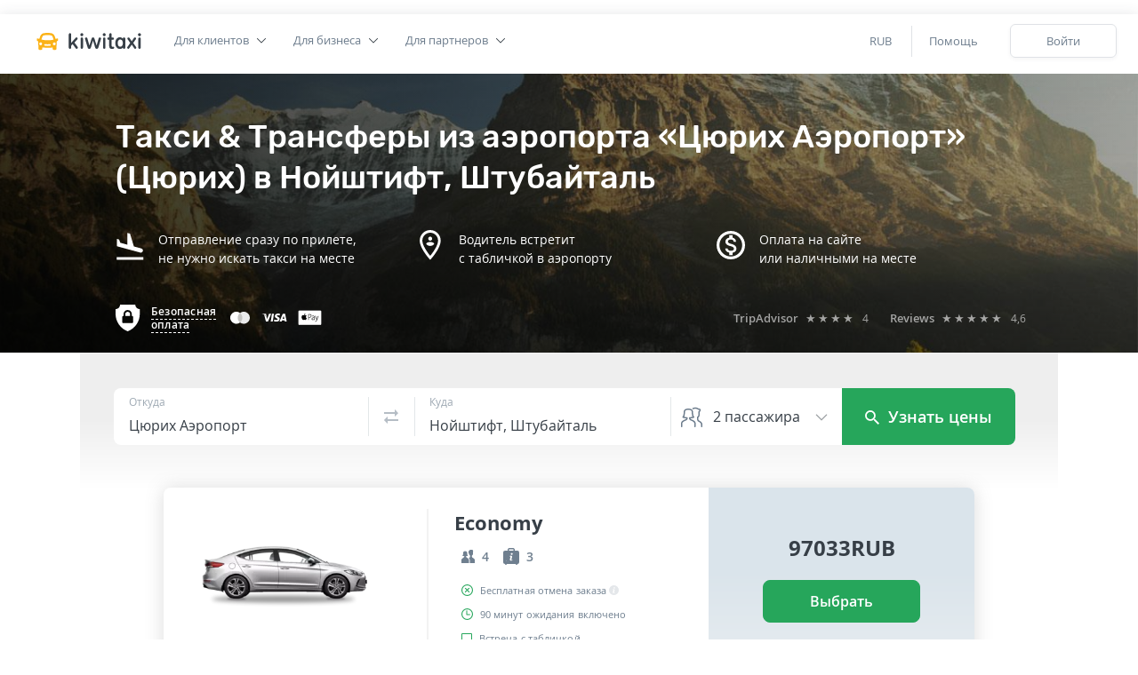

--- FILE ---
content_type: text/html; charset=UTF-8
request_url: https://kiwitaxi.ru/switzerland/zurich+airport-%3Eneustift+im+stubaital
body_size: 36835
content:
<!doctype html><html lang="en">





        <head><script>(function(w,d,s,l,i){w[l]=w[l]||[];w[l].push({'gtm.start':
  new Date().getTime(),event:'gtm.js'});var f=d.getElementsByTagName(s)[0],
  j=d.createElement(s),dl=l!='dataLayer'?'&l='+l:'';j.async=true;j.src=
  'https://www.googletagmanager.com/gtm.js?id='+i+dl;f.parentNode.insertBefore(j,f);
  })(window,document,'script','dataLayer','GTM-MH2RXBQ');</script>
  
  
<meta charset="utf-8">
<meta http-equiv="X-UA-Compatible" content="IE=edge"><script type="text/javascript">(window.NREUM||(NREUM={})).init={ajax:{deny_list:["bam.nr-data.net"]},feature_flags:["soft_nav"]};(window.NREUM||(NREUM={})).loader_config={licenseKey:"0c1810cf74",applicationID:"61419805",browserID:"61541645"};;/*! For license information please see nr-loader-rum-1.306.0.min.js.LICENSE.txt */
(()=>{var e,t,r={122:(e,t,r)=>{"use strict";r.d(t,{a:()=>i});var n=r(944);function i(e,t){try{if(!e||"object"!=typeof e)return(0,n.R)(3);if(!t||"object"!=typeof t)return(0,n.R)(4);const r=Object.create(Object.getPrototypeOf(t),Object.getOwnPropertyDescriptors(t)),a=0===Object.keys(r).length?e:r;for(let o in a)if(void 0!==e[o])try{if(null===e[o]){r[o]=null;continue}Array.isArray(e[o])&&Array.isArray(t[o])?r[o]=Array.from(new Set([...e[o],...t[o]])):"object"==typeof e[o]&&"object"==typeof t[o]?r[o]=i(e[o],t[o]):r[o]=e[o]}catch(e){r[o]||(0,n.R)(1,e)}return r}catch(e){(0,n.R)(2,e)}}},154:(e,t,r)=>{"use strict";r.d(t,{OF:()=>c,RI:()=>i,WN:()=>u,bv:()=>a,eN:()=>l,gm:()=>o,mw:()=>s,sb:()=>d});var n=r(863);const i="undefined"!=typeof window&&!!window.document,a="undefined"!=typeof WorkerGlobalScope&&("undefined"!=typeof self&&self instanceof WorkerGlobalScope&&self.navigator instanceof WorkerNavigator||"undefined"!=typeof globalThis&&globalThis instanceof WorkerGlobalScope&&globalThis.navigator instanceof WorkerNavigator),o=i?window:"undefined"!=typeof WorkerGlobalScope&&("undefined"!=typeof self&&self instanceof WorkerGlobalScope&&self||"undefined"!=typeof globalThis&&globalThis instanceof WorkerGlobalScope&&globalThis),s=Boolean("hidden"===o?.document?.visibilityState),c=/iPad|iPhone|iPod/.test(o.navigator?.userAgent),d=c&&"undefined"==typeof SharedWorker,u=((()=>{const e=o.navigator?.userAgent?.match(/Firefox[/\s](\d+\.\d+)/);Array.isArray(e)&&e.length>=2&&e[1]})(),Date.now()-(0,n.t)()),l=()=>"undefined"!=typeof PerformanceNavigationTiming&&o?.performance?.getEntriesByType("navigation")?.[0]?.responseStart},163:(e,t,r)=>{"use strict";r.d(t,{j:()=>E});var n=r(384),i=r(741);var a=r(555);r(860).K7.genericEvents;const o="experimental.resources",s="register",c=e=>{if(!e||"string"!=typeof e)return!1;try{document.createDocumentFragment().querySelector(e)}catch{return!1}return!0};var d=r(614),u=r(944),l=r(122);const f="[data-nr-mask]",g=e=>(0,l.a)(e,(()=>{const e={feature_flags:[],experimental:{allow_registered_children:!1,resources:!1},mask_selector:"*",block_selector:"[data-nr-block]",mask_input_options:{color:!1,date:!1,"datetime-local":!1,email:!1,month:!1,number:!1,range:!1,search:!1,tel:!1,text:!1,time:!1,url:!1,week:!1,textarea:!1,select:!1,password:!0}};return{ajax:{deny_list:void 0,block_internal:!0,enabled:!0,autoStart:!0},api:{get allow_registered_children(){return e.feature_flags.includes(s)||e.experimental.allow_registered_children},set allow_registered_children(t){e.experimental.allow_registered_children=t},duplicate_registered_data:!1},browser_consent_mode:{enabled:!1},distributed_tracing:{enabled:void 0,exclude_newrelic_header:void 0,cors_use_newrelic_header:void 0,cors_use_tracecontext_headers:void 0,allowed_origins:void 0},get feature_flags(){return e.feature_flags},set feature_flags(t){e.feature_flags=t},generic_events:{enabled:!0,autoStart:!0},harvest:{interval:30},jserrors:{enabled:!0,autoStart:!0},logging:{enabled:!0,autoStart:!0},metrics:{enabled:!0,autoStart:!0},obfuscate:void 0,page_action:{enabled:!0},page_view_event:{enabled:!0,autoStart:!0},page_view_timing:{enabled:!0,autoStart:!0},performance:{capture_marks:!1,capture_measures:!1,capture_detail:!0,resources:{get enabled(){return e.feature_flags.includes(o)||e.experimental.resources},set enabled(t){e.experimental.resources=t},asset_types:[],first_party_domains:[],ignore_newrelic:!0}},privacy:{cookies_enabled:!0},proxy:{assets:void 0,beacon:void 0},session:{expiresMs:d.wk,inactiveMs:d.BB},session_replay:{autoStart:!0,enabled:!1,preload:!1,sampling_rate:10,error_sampling_rate:100,collect_fonts:!1,inline_images:!1,fix_stylesheets:!0,mask_all_inputs:!0,get mask_text_selector(){return e.mask_selector},set mask_text_selector(t){c(t)?e.mask_selector="".concat(t,",").concat(f):""===t||null===t?e.mask_selector=f:(0,u.R)(5,t)},get block_class(){return"nr-block"},get ignore_class(){return"nr-ignore"},get mask_text_class(){return"nr-mask"},get block_selector(){return e.block_selector},set block_selector(t){c(t)?e.block_selector+=",".concat(t):""!==t&&(0,u.R)(6,t)},get mask_input_options(){return e.mask_input_options},set mask_input_options(t){t&&"object"==typeof t?e.mask_input_options={...t,password:!0}:(0,u.R)(7,t)}},session_trace:{enabled:!0,autoStart:!0},soft_navigations:{enabled:!0,autoStart:!0},spa:{enabled:!0,autoStart:!0},ssl:void 0,user_actions:{enabled:!0,elementAttributes:["id","className","tagName","type"]}}})());var p=r(154),m=r(324);let h=0;const v={buildEnv:m.F3,distMethod:m.Xs,version:m.xv,originTime:p.WN},b={consented:!1},y={appMetadata:{},get consented(){return this.session?.state?.consent||b.consented},set consented(e){b.consented=e},customTransaction:void 0,denyList:void 0,disabled:!1,harvester:void 0,isolatedBacklog:!1,isRecording:!1,loaderType:void 0,maxBytes:3e4,obfuscator:void 0,onerror:void 0,ptid:void 0,releaseIds:{},session:void 0,timeKeeper:void 0,registeredEntities:[],jsAttributesMetadata:{bytes:0},get harvestCount(){return++h}},_=e=>{const t=(0,l.a)(e,y),r=Object.keys(v).reduce((e,t)=>(e[t]={value:v[t],writable:!1,configurable:!0,enumerable:!0},e),{});return Object.defineProperties(t,r)};var w=r(701);const x=e=>{const t=e.startsWith("http");e+="/",r.p=t?e:"https://"+e};var S=r(836),k=r(241);const R={accountID:void 0,trustKey:void 0,agentID:void 0,licenseKey:void 0,applicationID:void 0,xpid:void 0},A=e=>(0,l.a)(e,R),T=new Set;function E(e,t={},r,o){let{init:s,info:c,loader_config:d,runtime:u={},exposed:l=!0}=t;if(!c){const e=(0,n.pV)();s=e.init,c=e.info,d=e.loader_config}e.init=g(s||{}),e.loader_config=A(d||{}),c.jsAttributes??={},p.bv&&(c.jsAttributes.isWorker=!0),e.info=(0,a.D)(c);const f=e.init,m=[c.beacon,c.errorBeacon];T.has(e.agentIdentifier)||(f.proxy.assets&&(x(f.proxy.assets),m.push(f.proxy.assets)),f.proxy.beacon&&m.push(f.proxy.beacon),e.beacons=[...m],function(e){const t=(0,n.pV)();Object.getOwnPropertyNames(i.W.prototype).forEach(r=>{const n=i.W.prototype[r];if("function"!=typeof n||"constructor"===n)return;let a=t[r];e[r]&&!1!==e.exposed&&"micro-agent"!==e.runtime?.loaderType&&(t[r]=(...t)=>{const n=e[r](...t);return a?a(...t):n})})}(e),(0,n.US)("activatedFeatures",w.B),e.runSoftNavOverSpa&&=!0===f.soft_navigations.enabled&&f.feature_flags.includes("soft_nav")),u.denyList=[...f.ajax.deny_list||[],...f.ajax.block_internal?m:[]],u.ptid=e.agentIdentifier,u.loaderType=r,e.runtime=_(u),T.has(e.agentIdentifier)||(e.ee=S.ee.get(e.agentIdentifier),e.exposed=l,(0,k.W)({agentIdentifier:e.agentIdentifier,drained:!!w.B?.[e.agentIdentifier],type:"lifecycle",name:"initialize",feature:void 0,data:e.config})),T.add(e.agentIdentifier)}},234:(e,t,r)=>{"use strict";r.d(t,{W:()=>a});var n=r(836),i=r(687);class a{constructor(e,t){this.agentIdentifier=e,this.ee=n.ee.get(e),this.featureName=t,this.blocked=!1}deregisterDrain(){(0,i.x3)(this.agentIdentifier,this.featureName)}}},241:(e,t,r)=>{"use strict";r.d(t,{W:()=>a});var n=r(154);const i="newrelic";function a(e={}){try{n.gm.dispatchEvent(new CustomEvent(i,{detail:e}))}catch(e){}}},261:(e,t,r)=>{"use strict";r.d(t,{$9:()=>d,BL:()=>s,CH:()=>g,Dl:()=>_,Fw:()=>y,PA:()=>h,Pl:()=>n,Pv:()=>k,Tb:()=>l,U2:()=>a,V1:()=>S,Wb:()=>x,bt:()=>b,cD:()=>v,d3:()=>w,dT:()=>c,eY:()=>p,fF:()=>f,hG:()=>i,k6:()=>o,nb:()=>m,o5:()=>u});const n="api-",i="addPageAction",a="addToTrace",o="addRelease",s="finished",c="interaction",d="log",u="noticeError",l="pauseReplay",f="recordCustomEvent",g="recordReplay",p="register",m="setApplicationVersion",h="setCurrentRouteName",v="setCustomAttribute",b="setErrorHandler",y="setPageViewName",_="setUserId",w="start",x="wrapLogger",S="measure",k="consent"},289:(e,t,r)=>{"use strict";r.d(t,{GG:()=>o,Qr:()=>c,sB:()=>s});var n=r(878),i=r(389);function a(){return"undefined"==typeof document||"complete"===document.readyState}function o(e,t){if(a())return e();const r=(0,i.J)(e),o=setInterval(()=>{a()&&(clearInterval(o),r())},500);(0,n.sp)("load",r,t)}function s(e){if(a())return e();(0,n.DD)("DOMContentLoaded",e)}function c(e){if(a())return e();(0,n.sp)("popstate",e)}},324:(e,t,r)=>{"use strict";r.d(t,{F3:()=>i,Xs:()=>a,xv:()=>n});const n="1.306.0",i="PROD",a="CDN"},374:(e,t,r)=>{r.nc=(()=>{try{return document?.currentScript?.nonce}catch(e){}return""})()},384:(e,t,r)=>{"use strict";r.d(t,{NT:()=>o,US:()=>u,Zm:()=>s,bQ:()=>d,dV:()=>c,pV:()=>l});var n=r(154),i=r(863),a=r(910);const o={beacon:"bam.nr-data.net",errorBeacon:"bam.nr-data.net"};function s(){return n.gm.NREUM||(n.gm.NREUM={}),void 0===n.gm.newrelic&&(n.gm.newrelic=n.gm.NREUM),n.gm.NREUM}function c(){let e=s();return e.o||(e.o={ST:n.gm.setTimeout,SI:n.gm.setImmediate||n.gm.setInterval,CT:n.gm.clearTimeout,XHR:n.gm.XMLHttpRequest,REQ:n.gm.Request,EV:n.gm.Event,PR:n.gm.Promise,MO:n.gm.MutationObserver,FETCH:n.gm.fetch,WS:n.gm.WebSocket},(0,a.i)(...Object.values(e.o))),e}function d(e,t){let r=s();r.initializedAgents??={},t.initializedAt={ms:(0,i.t)(),date:new Date},r.initializedAgents[e]=t}function u(e,t){s()[e]=t}function l(){return function(){let e=s();const t=e.info||{};e.info={beacon:o.beacon,errorBeacon:o.errorBeacon,...t}}(),function(){let e=s();const t=e.init||{};e.init={...t}}(),c(),function(){let e=s();const t=e.loader_config||{};e.loader_config={...t}}(),s()}},389:(e,t,r)=>{"use strict";function n(e,t=500,r={}){const n=r?.leading||!1;let i;return(...r)=>{n&&void 0===i&&(e.apply(this,r),i=setTimeout(()=>{i=clearTimeout(i)},t)),n||(clearTimeout(i),i=setTimeout(()=>{e.apply(this,r)},t))}}function i(e){let t=!1;return(...r)=>{t||(t=!0,e.apply(this,r))}}r.d(t,{J:()=>i,s:()=>n})},555:(e,t,r)=>{"use strict";r.d(t,{D:()=>s,f:()=>o});var n=r(384),i=r(122);const a={beacon:n.NT.beacon,errorBeacon:n.NT.errorBeacon,licenseKey:void 0,applicationID:void 0,sa:void 0,queueTime:void 0,applicationTime:void 0,ttGuid:void 0,user:void 0,account:void 0,product:void 0,extra:void 0,jsAttributes:{},userAttributes:void 0,atts:void 0,transactionName:void 0,tNamePlain:void 0};function o(e){try{return!!e.licenseKey&&!!e.errorBeacon&&!!e.applicationID}catch(e){return!1}}const s=e=>(0,i.a)(e,a)},566:(e,t,r)=>{"use strict";r.d(t,{LA:()=>s,bz:()=>o});var n=r(154);const i="xxxxxxxx-xxxx-4xxx-yxxx-xxxxxxxxxxxx";function a(e,t){return e?15&e[t]:16*Math.random()|0}function o(){const e=n.gm?.crypto||n.gm?.msCrypto;let t,r=0;return e&&e.getRandomValues&&(t=e.getRandomValues(new Uint8Array(30))),i.split("").map(e=>"x"===e?a(t,r++).toString(16):"y"===e?(3&a()|8).toString(16):e).join("")}function s(e){const t=n.gm?.crypto||n.gm?.msCrypto;let r,i=0;t&&t.getRandomValues&&(r=t.getRandomValues(new Uint8Array(e)));const o=[];for(var s=0;s<e;s++)o.push(a(r,i++).toString(16));return o.join("")}},606:(e,t,r)=>{"use strict";r.d(t,{i:()=>a});var n=r(908);a.on=o;var i=a.handlers={};function a(e,t,r,a){o(a||n.d,i,e,t,r)}function o(e,t,r,i,a){a||(a="feature"),e||(e=n.d);var o=t[a]=t[a]||{};(o[r]=o[r]||[]).push([e,i])}},607:(e,t,r)=>{"use strict";r.d(t,{W:()=>n});const n=(0,r(566).bz)()},614:(e,t,r)=>{"use strict";r.d(t,{BB:()=>o,H3:()=>n,g:()=>d,iL:()=>c,tS:()=>s,uh:()=>i,wk:()=>a});const n="NRBA",i="SESSION",a=144e5,o=18e5,s={STARTED:"session-started",PAUSE:"session-pause",RESET:"session-reset",RESUME:"session-resume",UPDATE:"session-update"},c={SAME_TAB:"same-tab",CROSS_TAB:"cross-tab"},d={OFF:0,FULL:1,ERROR:2}},630:(e,t,r)=>{"use strict";r.d(t,{T:()=>n});const n=r(860).K7.pageViewEvent},646:(e,t,r)=>{"use strict";r.d(t,{y:()=>n});class n{constructor(e){this.contextId=e}}},687:(e,t,r)=>{"use strict";r.d(t,{Ak:()=>d,Ze:()=>f,x3:()=>u});var n=r(241),i=r(836),a=r(606),o=r(860),s=r(646);const c={};function d(e,t){const r={staged:!1,priority:o.P3[t]||0};l(e),c[e].get(t)||c[e].set(t,r)}function u(e,t){e&&c[e]&&(c[e].get(t)&&c[e].delete(t),p(e,t,!1),c[e].size&&g(e))}function l(e){if(!e)throw new Error("agentIdentifier required");c[e]||(c[e]=new Map)}function f(e="",t="feature",r=!1){if(l(e),!e||!c[e].get(t)||r)return p(e,t);c[e].get(t).staged=!0,g(e)}function g(e){const t=Array.from(c[e]);t.every(([e,t])=>t.staged)&&(t.sort((e,t)=>e[1].priority-t[1].priority),t.forEach(([t])=>{c[e].delete(t),p(e,t)}))}function p(e,t,r=!0){const o=e?i.ee.get(e):i.ee,c=a.i.handlers;if(!o.aborted&&o.backlog&&c){if((0,n.W)({agentIdentifier:e,type:"lifecycle",name:"drain",feature:t}),r){const e=o.backlog[t],r=c[t];if(r){for(let t=0;e&&t<e.length;++t)m(e[t],r);Object.entries(r).forEach(([e,t])=>{Object.values(t||{}).forEach(t=>{t[0]?.on&&t[0]?.context()instanceof s.y&&t[0].on(e,t[1])})})}}o.isolatedBacklog||delete c[t],o.backlog[t]=null,o.emit("drain-"+t,[])}}function m(e,t){var r=e[1];Object.values(t[r]||{}).forEach(t=>{var r=e[0];if(t[0]===r){var n=t[1],i=e[3],a=e[2];n.apply(i,a)}})}},699:(e,t,r)=>{"use strict";r.d(t,{It:()=>a,KC:()=>s,No:()=>i,qh:()=>o});var n=r(860);const i=16e3,a=1e6,o="SESSION_ERROR",s={[n.K7.logging]:!0,[n.K7.genericEvents]:!1,[n.K7.jserrors]:!1,[n.K7.ajax]:!1}},701:(e,t,r)=>{"use strict";r.d(t,{B:()=>a,t:()=>o});var n=r(241);const i=new Set,a={};function o(e,t){const r=t.agentIdentifier;a[r]??={},e&&"object"==typeof e&&(i.has(r)||(t.ee.emit("rumresp",[e]),a[r]=e,i.add(r),(0,n.W)({agentIdentifier:r,loaded:!0,drained:!0,type:"lifecycle",name:"load",feature:void 0,data:e})))}},741:(e,t,r)=>{"use strict";r.d(t,{W:()=>a});var n=r(944),i=r(261);class a{#e(e,...t){if(this[e]!==a.prototype[e])return this[e](...t);(0,n.R)(35,e)}addPageAction(e,t){return this.#e(i.hG,e,t)}register(e){return this.#e(i.eY,e)}recordCustomEvent(e,t){return this.#e(i.fF,e,t)}setPageViewName(e,t){return this.#e(i.Fw,e,t)}setCustomAttribute(e,t,r){return this.#e(i.cD,e,t,r)}noticeError(e,t){return this.#e(i.o5,e,t)}setUserId(e){return this.#e(i.Dl,e)}setApplicationVersion(e){return this.#e(i.nb,e)}setErrorHandler(e){return this.#e(i.bt,e)}addRelease(e,t){return this.#e(i.k6,e,t)}log(e,t){return this.#e(i.$9,e,t)}start(){return this.#e(i.d3)}finished(e){return this.#e(i.BL,e)}recordReplay(){return this.#e(i.CH)}pauseReplay(){return this.#e(i.Tb)}addToTrace(e){return this.#e(i.U2,e)}setCurrentRouteName(e){return this.#e(i.PA,e)}interaction(e){return this.#e(i.dT,e)}wrapLogger(e,t,r){return this.#e(i.Wb,e,t,r)}measure(e,t){return this.#e(i.V1,e,t)}consent(e){return this.#e(i.Pv,e)}}},782:(e,t,r)=>{"use strict";r.d(t,{T:()=>n});const n=r(860).K7.pageViewTiming},836:(e,t,r)=>{"use strict";r.d(t,{P:()=>s,ee:()=>c});var n=r(384),i=r(990),a=r(646),o=r(607);const s="nr@context:".concat(o.W),c=function e(t,r){var n={},o={},u={},l=!1;try{l=16===r.length&&d.initializedAgents?.[r]?.runtime.isolatedBacklog}catch(e){}var f={on:p,addEventListener:p,removeEventListener:function(e,t){var r=n[e];if(!r)return;for(var i=0;i<r.length;i++)r[i]===t&&r.splice(i,1)},emit:function(e,r,n,i,a){!1!==a&&(a=!0);if(c.aborted&&!i)return;t&&a&&t.emit(e,r,n);var s=g(n);m(e).forEach(e=>{e.apply(s,r)});var d=v()[o[e]];d&&d.push([f,e,r,s]);return s},get:h,listeners:m,context:g,buffer:function(e,t){const r=v();if(t=t||"feature",f.aborted)return;Object.entries(e||{}).forEach(([e,n])=>{o[n]=t,t in r||(r[t]=[])})},abort:function(){f._aborted=!0,Object.keys(f.backlog).forEach(e=>{delete f.backlog[e]})},isBuffering:function(e){return!!v()[o[e]]},debugId:r,backlog:l?{}:t&&"object"==typeof t.backlog?t.backlog:{},isolatedBacklog:l};return Object.defineProperty(f,"aborted",{get:()=>{let e=f._aborted||!1;return e||(t&&(e=t.aborted),e)}}),f;function g(e){return e&&e instanceof a.y?e:e?(0,i.I)(e,s,()=>new a.y(s)):new a.y(s)}function p(e,t){n[e]=m(e).concat(t)}function m(e){return n[e]||[]}function h(t){return u[t]=u[t]||e(f,t)}function v(){return f.backlog}}(void 0,"globalEE"),d=(0,n.Zm)();d.ee||(d.ee=c)},843:(e,t,r)=>{"use strict";r.d(t,{G:()=>a,u:()=>i});var n=r(878);function i(e,t=!1,r,i){(0,n.DD)("visibilitychange",function(){if(t)return void("hidden"===document.visibilityState&&e());e(document.visibilityState)},r,i)}function a(e,t,r){(0,n.sp)("pagehide",e,t,r)}},860:(e,t,r)=>{"use strict";r.d(t,{$J:()=>u,K7:()=>c,P3:()=>d,XX:()=>i,Yy:()=>s,df:()=>a,qY:()=>n,v4:()=>o});const n="events",i="jserrors",a="browser/blobs",o="rum",s="browser/logs",c={ajax:"ajax",genericEvents:"generic_events",jserrors:i,logging:"logging",metrics:"metrics",pageAction:"page_action",pageViewEvent:"page_view_event",pageViewTiming:"page_view_timing",sessionReplay:"session_replay",sessionTrace:"session_trace",softNav:"soft_navigations",spa:"spa"},d={[c.pageViewEvent]:1,[c.pageViewTiming]:2,[c.metrics]:3,[c.jserrors]:4,[c.spa]:5,[c.ajax]:6,[c.sessionTrace]:7,[c.softNav]:8,[c.sessionReplay]:9,[c.logging]:10,[c.genericEvents]:11},u={[c.pageViewEvent]:o,[c.pageViewTiming]:n,[c.ajax]:n,[c.spa]:n,[c.softNav]:n,[c.metrics]:i,[c.jserrors]:i,[c.sessionTrace]:a,[c.sessionReplay]:a,[c.logging]:s,[c.genericEvents]:"ins"}},863:(e,t,r)=>{"use strict";function n(){return Math.floor(performance.now())}r.d(t,{t:()=>n})},878:(e,t,r)=>{"use strict";function n(e,t){return{capture:e,passive:!1,signal:t}}function i(e,t,r=!1,i){window.addEventListener(e,t,n(r,i))}function a(e,t,r=!1,i){document.addEventListener(e,t,n(r,i))}r.d(t,{DD:()=>a,jT:()=>n,sp:()=>i})},908:(e,t,r)=>{"use strict";r.d(t,{d:()=>n,p:()=>i});var n=r(836).ee.get("handle");function i(e,t,r,i,a){a?(a.buffer([e],i),a.emit(e,t,r)):(n.buffer([e],i),n.emit(e,t,r))}},910:(e,t,r)=>{"use strict";r.d(t,{i:()=>a});var n=r(944);const i=new Map;function a(...e){return e.every(e=>{if(i.has(e))return i.get(e);const t="function"==typeof e?e.toString():"",r=t.includes("[native code]"),a=t.includes("nrWrapper");return r||a||(0,n.R)(64,e?.name||t),i.set(e,r),r})}},944:(e,t,r)=>{"use strict";r.d(t,{R:()=>i});var n=r(241);function i(e,t){"function"==typeof console.debug&&(console.debug("New Relic Warning: https://github.com/newrelic/newrelic-browser-agent/blob/main/docs/warning-codes.md#".concat(e),t),(0,n.W)({agentIdentifier:null,drained:null,type:"data",name:"warn",feature:"warn",data:{code:e,secondary:t}}))}},969:(e,t,r)=>{"use strict";r.d(t,{TZ:()=>n,XG:()=>s,rs:()=>i,xV:()=>o,z_:()=>a});const n=r(860).K7.metrics,i="sm",a="cm",o="storeSupportabilityMetrics",s="storeEventMetrics"},990:(e,t,r)=>{"use strict";r.d(t,{I:()=>i});var n=Object.prototype.hasOwnProperty;function i(e,t,r){if(n.call(e,t))return e[t];var i=r();if(Object.defineProperty&&Object.keys)try{return Object.defineProperty(e,t,{value:i,writable:!0,enumerable:!1}),i}catch(e){}return e[t]=i,i}}},n={};function i(e){var t=n[e];if(void 0!==t)return t.exports;var a=n[e]={exports:{}};return r[e](a,a.exports,i),a.exports}i.m=r,i.d=(e,t)=>{for(var r in t)i.o(t,r)&&!i.o(e,r)&&Object.defineProperty(e,r,{enumerable:!0,get:t[r]})},i.f={},i.e=e=>Promise.all(Object.keys(i.f).reduce((t,r)=>(i.f[r](e,t),t),[])),i.u=e=>"nr-rum-1.306.0.min.js",i.o=(e,t)=>Object.prototype.hasOwnProperty.call(e,t),e={},t="NRBA-1.306.0.PROD:",i.l=(r,n,a,o)=>{if(e[r])e[r].push(n);else{var s,c;if(void 0!==a)for(var d=document.getElementsByTagName("script"),u=0;u<d.length;u++){var l=d[u];if(l.getAttribute("src")==r||l.getAttribute("data-webpack")==t+a){s=l;break}}if(!s){c=!0;var f={296:"sha512-XHJAyYwsxAD4jnOFenBf2aq49/pv28jKOJKs7YGQhagYYI2Zk8nHflZPdd7WiilkmEkgIZQEFX4f1AJMoyzKwA=="};(s=document.createElement("script")).charset="utf-8",i.nc&&s.setAttribute("nonce",i.nc),s.setAttribute("data-webpack",t+a),s.src=r,0!==s.src.indexOf(window.location.origin+"/")&&(s.crossOrigin="anonymous"),f[o]&&(s.integrity=f[o])}e[r]=[n];var g=(t,n)=>{s.onerror=s.onload=null,clearTimeout(p);var i=e[r];if(delete e[r],s.parentNode&&s.parentNode.removeChild(s),i&&i.forEach(e=>e(n)),t)return t(n)},p=setTimeout(g.bind(null,void 0,{type:"timeout",target:s}),12e4);s.onerror=g.bind(null,s.onerror),s.onload=g.bind(null,s.onload),c&&document.head.appendChild(s)}},i.r=e=>{"undefined"!=typeof Symbol&&Symbol.toStringTag&&Object.defineProperty(e,Symbol.toStringTag,{value:"Module"}),Object.defineProperty(e,"__esModule",{value:!0})},i.p="https://js-agent.newrelic.com/",(()=>{var e={374:0,840:0};i.f.j=(t,r)=>{var n=i.o(e,t)?e[t]:void 0;if(0!==n)if(n)r.push(n[2]);else{var a=new Promise((r,i)=>n=e[t]=[r,i]);r.push(n[2]=a);var o=i.p+i.u(t),s=new Error;i.l(o,r=>{if(i.o(e,t)&&(0!==(n=e[t])&&(e[t]=void 0),n)){var a=r&&("load"===r.type?"missing":r.type),o=r&&r.target&&r.target.src;s.message="Loading chunk "+t+" failed: ("+a+": "+o+")",s.name="ChunkLoadError",s.type=a,s.request=o,n[1](s)}},"chunk-"+t,t)}};var t=(t,r)=>{var n,a,[o,s,c]=r,d=0;if(o.some(t=>0!==e[t])){for(n in s)i.o(s,n)&&(i.m[n]=s[n]);if(c)c(i)}for(t&&t(r);d<o.length;d++)a=o[d],i.o(e,a)&&e[a]&&e[a][0](),e[a]=0},r=self["webpackChunk:NRBA-1.306.0.PROD"]=self["webpackChunk:NRBA-1.306.0.PROD"]||[];r.forEach(t.bind(null,0)),r.push=t.bind(null,r.push.bind(r))})(),(()=>{"use strict";i(374);var e=i(566),t=i(741);class r extends t.W{agentIdentifier=(0,e.LA)(16)}var n=i(860);const a=Object.values(n.K7);var o=i(163);var s=i(908),c=i(863),d=i(261),u=i(241),l=i(944),f=i(701),g=i(969);function p(e,t,i,a){const o=a||i;!o||o[e]&&o[e]!==r.prototype[e]||(o[e]=function(){(0,s.p)(g.xV,["API/"+e+"/called"],void 0,n.K7.metrics,i.ee),(0,u.W)({agentIdentifier:i.agentIdentifier,drained:!!f.B?.[i.agentIdentifier],type:"data",name:"api",feature:d.Pl+e,data:{}});try{return t.apply(this,arguments)}catch(e){(0,l.R)(23,e)}})}function m(e,t,r,n,i){const a=e.info;null===r?delete a.jsAttributes[t]:a.jsAttributes[t]=r,(i||null===r)&&(0,s.p)(d.Pl+n,[(0,c.t)(),t,r],void 0,"session",e.ee)}var h=i(687),v=i(234),b=i(289),y=i(154),_=i(384);const w=e=>y.RI&&!0===e?.privacy.cookies_enabled;function x(e){return!!(0,_.dV)().o.MO&&w(e)&&!0===e?.session_trace.enabled}var S=i(389),k=i(699);class R extends v.W{constructor(e,t){super(e.agentIdentifier,t),this.agentRef=e,this.abortHandler=void 0,this.featAggregate=void 0,this.loadedSuccessfully=void 0,this.onAggregateImported=new Promise(e=>{this.loadedSuccessfully=e}),this.deferred=Promise.resolve(),!1===e.init[this.featureName].autoStart?this.deferred=new Promise((t,r)=>{this.ee.on("manual-start-all",(0,S.J)(()=>{(0,h.Ak)(e.agentIdentifier,this.featureName),t()}))}):(0,h.Ak)(e.agentIdentifier,t)}importAggregator(e,t,r={}){if(this.featAggregate)return;const n=async()=>{let n;await this.deferred;try{if(w(e.init)){const{setupAgentSession:t}=await i.e(296).then(i.bind(i,305));n=t(e)}}catch(e){(0,l.R)(20,e),this.ee.emit("internal-error",[e]),(0,s.p)(k.qh,[e],void 0,this.featureName,this.ee)}try{if(!this.#t(this.featureName,n,e.init))return(0,h.Ze)(this.agentIdentifier,this.featureName),void this.loadedSuccessfully(!1);const{Aggregate:i}=await t();this.featAggregate=new i(e,r),e.runtime.harvester.initializedAggregates.push(this.featAggregate),this.loadedSuccessfully(!0)}catch(e){(0,l.R)(34,e),this.abortHandler?.(),(0,h.Ze)(this.agentIdentifier,this.featureName,!0),this.loadedSuccessfully(!1),this.ee&&this.ee.abort()}};y.RI?(0,b.GG)(()=>n(),!0):n()}#t(e,t,r){if(this.blocked)return!1;switch(e){case n.K7.sessionReplay:return x(r)&&!!t;case n.K7.sessionTrace:return!!t;default:return!0}}}var A=i(630),T=i(614);class E extends R{static featureName=A.T;constructor(e){var t;super(e,A.T),this.setupInspectionEvents(e.agentIdentifier),t=e,p(d.Fw,function(e,r){"string"==typeof e&&("/"!==e.charAt(0)&&(e="/"+e),t.runtime.customTransaction=(r||"http://custom.transaction")+e,(0,s.p)(d.Pl+d.Fw,[(0,c.t)()],void 0,void 0,t.ee))},t),this.importAggregator(e,()=>i.e(296).then(i.bind(i,943)))}setupInspectionEvents(e){const t=(t,r)=>{t&&(0,u.W)({agentIdentifier:e,timeStamp:t.timeStamp,loaded:"complete"===t.target.readyState,type:"window",name:r,data:t.target.location+""})};(0,b.sB)(e=>{t(e,"DOMContentLoaded")}),(0,b.GG)(e=>{t(e,"load")}),(0,b.Qr)(e=>{t(e,"navigate")}),this.ee.on(T.tS.UPDATE,(t,r)=>{(0,u.W)({agentIdentifier:e,type:"lifecycle",name:"session",data:r})})}}var N=i(843),I=i(782);class j extends R{static featureName=I.T;constructor(e){super(e,I.T),y.RI&&((0,N.u)(()=>(0,s.p)("docHidden",[(0,c.t)()],void 0,I.T,this.ee),!0),(0,N.G)(()=>(0,s.p)("winPagehide",[(0,c.t)()],void 0,I.T,this.ee)),this.importAggregator(e,()=>i.e(296).then(i.bind(i,117))))}}class P extends R{static featureName=g.TZ;constructor(e){super(e,g.TZ),y.RI&&document.addEventListener("securitypolicyviolation",e=>{(0,s.p)(g.xV,["Generic/CSPViolation/Detected"],void 0,this.featureName,this.ee)}),this.importAggregator(e,()=>i.e(296).then(i.bind(i,623)))}}new class extends r{constructor(e){var t;(super(),y.gm)?(this.features={},(0,_.bQ)(this.agentIdentifier,this),this.desiredFeatures=new Set(e.features||[]),this.desiredFeatures.add(E),this.runSoftNavOverSpa=[...this.desiredFeatures].some(e=>e.featureName===n.K7.softNav),(0,o.j)(this,e,e.loaderType||"agent"),t=this,p(d.cD,function(e,r,n=!1){if("string"==typeof e){if(["string","number","boolean"].includes(typeof r)||null===r)return m(t,e,r,d.cD,n);(0,l.R)(40,typeof r)}else(0,l.R)(39,typeof e)},t),function(e){p(d.Dl,function(t){if("string"==typeof t||null===t)return m(e,"enduser.id",t,d.Dl,!0);(0,l.R)(41,typeof t)},e)}(this),function(e){p(d.nb,function(t){if("string"==typeof t||null===t)return m(e,"application.version",t,d.nb,!1);(0,l.R)(42,typeof t)},e)}(this),function(e){p(d.d3,function(){e.ee.emit("manual-start-all")},e)}(this),function(e){p(d.Pv,function(t=!0){if("boolean"==typeof t){if((0,s.p)(d.Pl+d.Pv,[t],void 0,"session",e.ee),e.runtime.consented=t,t){const t=e.features.page_view_event;t.onAggregateImported.then(e=>{const r=t.featAggregate;e&&!r.sentRum&&r.sendRum()})}}else(0,l.R)(65,typeof t)},e)}(this),this.run()):(0,l.R)(21)}get config(){return{info:this.info,init:this.init,loader_config:this.loader_config,runtime:this.runtime}}get api(){return this}run(){try{const e=function(e){const t={};return a.forEach(r=>{t[r]=!!e[r]?.enabled}),t}(this.init),t=[...this.desiredFeatures];t.sort((e,t)=>n.P3[e.featureName]-n.P3[t.featureName]),t.forEach(t=>{if(!e[t.featureName]&&t.featureName!==n.K7.pageViewEvent)return;if(this.runSoftNavOverSpa&&t.featureName===n.K7.spa)return;if(!this.runSoftNavOverSpa&&t.featureName===n.K7.softNav)return;const r=function(e){switch(e){case n.K7.ajax:return[n.K7.jserrors];case n.K7.sessionTrace:return[n.K7.ajax,n.K7.pageViewEvent];case n.K7.sessionReplay:return[n.K7.sessionTrace];case n.K7.pageViewTiming:return[n.K7.pageViewEvent];default:return[]}}(t.featureName).filter(e=>!(e in this.features));r.length>0&&(0,l.R)(36,{targetFeature:t.featureName,missingDependencies:r}),this.features[t.featureName]=new t(this)})}catch(e){(0,l.R)(22,e);for(const e in this.features)this.features[e].abortHandler?.();const t=(0,_.Zm)();delete t.initializedAgents[this.agentIdentifier]?.features,delete this.sharedAggregator;return t.ee.get(this.agentIdentifier).abort(),!1}}}({features:[E,j,P],loaderType:"lite"})})()})();</script>
<meta name="description" content="Заказывайте надежные такси-трансферы из аэропорта «Цюрих Аэропорт» (Цюрих) в Нойштифт, Штубайталь с помощью Кивитакси. Русскоязычная поддержка. 13 классов авто: от экономичных седанов до микроавтобусов. Надежно &amp; Безопасно">
<meta name="keywords" content="заказать трансфер из аэропорта «Цюрих Аэропорт» (Цюрих) в Нойштифт, Штубайталь, такси из аэропорта «Цюрих Аэропорт» (Цюрих) в Нойштифт, Штубайталь">
<meta name="viewport" content="width=device-width, initial-scale=1">
<meta name="robots" content="noindex, nofollow">


<meta property="og:image" content="https://ftcdn.kiwitaxi.ru/app1/assets/images/covers/home.jpg">
<meta name="yandex-verification" content="1bc6229af1455cea">
<meta name="yandex-verification" content="18e868b26fdddd30">
      <meta name="facebook-domain-verification" content="hdnb2u3n03u219ncxubp6ztn2ygz9y">
  
<script>(function(w,d,t,r,u){var f,n,i;w[u]=w[u]||[],f=function(){var o={ti:"343076084", enableAutoSpaTracking: true};o.q=w[u],w[u]=new UET(o),w[u].push("pageLoad")},n=d.createElement(t),n.src=r,n.async=1,n.onload=n.onreadystatechange=function(){var s=this.readyState;s&&s!=="loaded"&&s!=="complete"||(f(),n.onload=n.onreadystatechange=null)},i=d.getElementsByTagName(t)[0],i.parentNode.insertBefore(n,i)})(window,document,"script","//bat.bing.com/bat.js","uetq");</script>


<link rel="shortcut icon" href="https://ftcdn.kiwitaxi.ru/app1/assets/images/favicon.ico" type="image/x-icon">
<link rel="shortcut icon" type="image/png" sizes="128x128" href="https://ftcdn.kiwitaxi.ru/app1/assets/images/shortcut-icon.png">

<link rel="apple-touch-icon" href="https://ftcdn.kiwitaxi.ru/app1/assets/images/shortcut-icon.png">
<meta name="apple-mobile-web-app-title" content="Kiwitaxi">

<script>
  window.onerror = function (errorMsg, url, lineNumber, lineColumn, errorObject) {
    window.KW_SCRIPT_LOG = window.KW_SCRIPT_LOG || [];
    window.KW_SCRIPT_LOG.push('Error: ' +  errorMsg + ' |URL: ' + url + ' |Message: ' + errorObject.message);
    return false;
  };
</script>


                            
      
    
    
    <link rel="preconnect" href="https://ftcdn.kiwitaxi.ru">
    <link rel="preload" href="https://ftcdn.kiwitaxi.ru/builds/279/app1/assets/styles/./main-main.ita-d4d8731f.css" as="style">
    <link rel="stylesheet" href="https://ftcdn.kiwitaxi.ru/builds/279/app1/assets/styles/./main-main.ita-d4d8731f.css">
  
  


<link rel="preload" href="https://ftcdn.kiwitaxi.ru/app1/assets/fonts/OpenSans/OpenSans-Regular.ttf" as="font" crossorigin type="font/ttf">
<link rel="preload" href="https://ftcdn.kiwitaxi.ru/app1/assets/fonts/OpenSans/OpenSans-SemiBold.ttf" as="font" crossorigin type="font/ttf">
<link rel="preload" href="https://ftcdn.kiwitaxi.ru/app1/assets/fonts/OpenSans/OpenSans-Bold.ttf" as="font" crossorigin type="font/ttf">
<link rel="preload" href="https://ftcdn.kiwitaxi.ru/app1/assets/fonts/OpenSans/OpenSans-ExtraBold.ttf" as="font" crossorigin type="font/ttf">
<link rel="preload" href="https://ftcdn.kiwitaxi.ru/app1/assets/fonts/Rubik/Rubik-Light.woff2" as="font" crossorigin type="font/woff2">
<link rel="preload" href="https://ftcdn.kiwitaxi.ru/app1/assets/fonts/Rubik/Rubik-Regular.woff2" as="font" crossorigin type="font/woff2">
<link rel="preload" href="https://ftcdn.kiwitaxi.ru/app1/assets/fonts/Rubik/Rubik-Medium.woff2" as="font" crossorigin type="font/woff2">
<link rel="preload" href="https://ftcdn.kiwitaxi.ru/app1/assets/fonts/Rubik/Rubik-SemiBold.woff2" as="font" crossorigin type="font/woff2">
<link rel="preload" href="https://ftcdn.kiwitaxi.ru/app1/assets/fonts/Rubik/Rubik-Bold.woff2" as="font" crossorigin type="font/woff2">

  <link href="https://kiwitaxi.ru/switzerland/zurich+airport-%3Eneustift+im+stubaital" rel="canonical">

<title>
  Такси &amp; Трансферы из аэропорта «Цюрих Аэропорт» (Цюрих) в Нойштифт, Штубайталь | Kiwitaxi
</title>

        <script type="text/javascript">
        window.dataLayer = window.dataLayer || [];
              window.dataLayer.push({"ecommerce":null});
              window.dataLayer.push({"event":"view_item_list","ecommerce":{"item_list_id":"33731","item_list_name":"Zurich Airport Airport -> Neustift im Stubaital","items":[{"item_name":"Economy","item_category":"Cars"},{"item_name":"Comfort","item_category":"Cars"},{"item_name":"Minibus 7pax","item_category":"Cars"},{"item_name":"Minivan 4pax","item_category":"Cars"},{"item_name":"Premium","item_category":"Cars"},{"item_name":"Minibus 13pax","item_category":"Cars"},{"item_name":"Micro","item_category":"Cars"},{"item_name":"Premium Minibus 6pax","item_category":"Cars"},{"item_name":"Minibus 10pax","item_category":"Cars"},{"item_name":"Business","item_category":"Cars"}]}});
              window.dataLayer.push({"event":"route","country":"\u0428\u0432\u0435\u0439\u0446\u0430\u0440\u0438\u044f","region":"\u0426\u044e\u0440\u0438\u0445","typicalroute":33731,"price":[{"class":"ECN","price":995},{"class":"CMT","price":1289},{"class":"MB7","price":1168},{"class":"MV4","price":1095},{"class":"PRM","price":1404},{"class":"MB13","price":2231},{"class":"MCR","price":1006},{"class":"PM6","price":1380},{"class":"MB10","price":2028},{"class":"BSN","price":1354}]});
                  
    var pageDataLayer={
      page: []
    };
      </script>

<!-- SEO-STRUCTURED-DATA --><script type="application/ld+json">
{
  "@context": "https://schema.org",
  "@graph": [
    {
        "@type": "Organization",
        "name": "Kiwitaxi",
        "legalName": "&#1058;&#1054;&#1054; \"KIWITRAVEL (&#1050;&#1048;&#1042;&#1048;&#1058;&#1056;&#1045;&#1042;&#1045;&#1051;)\"",
        "alternateName": "Kiwitaxi",
        "url": "https://kiwitaxi.ru",
        "description": "Transfer service for airport and intercity rides worldwide.",
        "logo": {
            "@type": "ImageObject",
            "url": "https://ftcdn.kiwitaxi.ru/app1/assets/images/covers/home.jpg",
            "width": 1200,
            "height": 630,
            "@id": "https://kiwitaxi.ru/#logo"
        },
        "email": "help@kiwitaxi.ru",
        "telephone": "8 800 200 3292",
        "foundingDate": "2012",
        "numberOfEmployees": {
            "@type": "QuantitativeValue",
            "value": 105
        },
        "contactPoint": {
            "@type": "ContactPoint",
            "contactType": "customer support",
            "email": "help@kiwitaxi.ru",
            "telephone": "8 800 200 32 92",
            "availableLanguage": [
                "ru"
            ],
            "areaServed": "Worldwide",
            "url": "https://kiwitaxi.ru/contacts"
        },
        "@id": "https://kiwitaxi.ru/#org"
    },
    {
        "@type": "WebSite",
        "url": "https://kiwitaxi.ru",
        "name": "Kiwitaxi",
        "inLanguage": "ru",
        "publisher": {
            "@type": "Organization",
            "@id": "https://kiwitaxi.ru/#org"
        },
        "@id": "https://kiwitaxi.ru/#website"
    },
    {
        "@type": "WebPage",
        "@id": "https://kiwitaxi.ru/switzerland/zurich+airport->neustift+im+stubaital#webpage",
        "url": "https://kiwitaxi.ru/switzerland/zurich+airport->neustift+im+stubaital",
        "inLanguage": "ru",
        "name": "&#1058;&#1072;&#1082;&#1089;&#1080; & &#1058;&#1088;&#1072;&#1085;&#1089;&#1092;&#1077;&#1088;&#1099; &#1080;&#1079; &#1072;&#1101;&#1088;&#1086;&#1087;&#1086;&#1088;&#1090;&#1072; &laquo;&#1062;&#1102;&#1088;&#1080;&#1093; &#1040;&#1101;&#1088;&#1086;&#1087;&#1086;&#1088;&#1090;&raquo; (&#1062;&#1102;&#1088;&#1080;&#1093;) &#1074; &#1053;&#1086;&#1081;&#1096;&#1090;&#1080;&#1092;&#1090;, &#1064;&#1090;&#1091;&#1073;&#1072;&#1081;&#1090;&#1072;&#1083;&#1100; | Kiwitaxi",
        "description": "&#1047;&#1072;&#1082;&#1072;&#1079;&#1099;&#1074;&#1072;&#1081;&#1090;&#1077; &#1085;&#1072;&#1076;&#1077;&#1078;&#1085;&#1099;&#1077; &#1090;&#1072;&#1082;&#1089;&#1080;-&#1090;&#1088;&#1072;&#1085;&#1089;&#1092;&#1077;&#1088;&#1099; &#1080;&#1079; &#1072;&#1101;&#1088;&#1086;&#1087;&#1086;&#1088;&#1090;&#1072; &laquo;&#1062;&#1102;&#1088;&#1080;&#1093; &#1040;&#1101;&#1088;&#1086;&#1087;&#1086;&#1088;&#1090;&raquo; (&#1062;&#1102;&#1088;&#1080;&#1093;) &#1074; &#1053;&#1086;&#1081;&#1096;&#1090;&#1080;&#1092;&#1090;, &#1064;&#1090;&#1091;&#1073;&#1072;&#1081;&#1090;&#1072;&#1083;&#1100; &#1089; &#1087;&#1086;&#1084;&#1086;&#1097;&#1100;&#1102; &#1050;&#1080;&#1074;&#1080;&#1090;&#1072;&#1082;&#1089;&#1080;. &#1056;&#1091;&#1089;&#1089;&#1082;&#1086;&#1103;&#1079;&#1099;&#1095;&#1085;&#1072;&#1103; &#1087;&#1086;&#1076;&#1076;&#1077;&#1088;&#1078;&#1082;&#1072;. 13 &#1082;&#1083;&#1072;&#1089;&#1089;&#1086;&#1074; &#1072;&#1074;&#1090;&#1086;: &#1086;&#1090; &#1101;&#1082;&#1086;&#1085;&#1086;&#1084;&#1080;&#1095;&#1085;&#1099;&#1093; &#1089;&#1077;&#1076;&#1072;&#1085;&#1086;&#1074; &#1076;&#1086; &#1084;&#1080;&#1082;&#1088;&#1086;&#1072;&#1074;&#1090;&#1086;&#1073;&#1091;&#1089;&#1086;&#1074;. &#1053;&#1072;&#1076;&#1077;&#1078;&#1085;&#1086; & &#1041;&#1077;&#1079;&#1086;&#1087;&#1072;&#1089;&#1085;&#1086;",
        "isPartOf": {
            "@type": "Thing",
            "@id": "https://kiwitaxi.com/#website"
        },
        "mainEntity": {
            "@type": "Product",
            "@id": "https://kiwitaxi.ru/switzerland/zurich+airport->neustift+im+stubaital#product"
        }
    },
    {
        "@type": "TaxiService",
        "@id": "https://kiwitaxi.ru/switzerland/zurich+airport->neustift+im+stubaital#service",
        "name": "Private taxi transfer &#1062;&#1102;&#1088;&#1080;&#1093; &#1040;&#1101;&#1088;&#1086;&#1087;&#1086;&#1088;&#1090; &rarr; &#1053;&#1086;&#1081;&#1096;&#1090;&#1080;&#1092;&#1090;, &#1064;&#1090;&#1091;&#1073;&#1072;&#1081;&#1090;&#1072;&#1083;&#1100;",
        "provider": {
            "@type": "Organization",
            "@id": "https://kiwitaxi.com/#org"
        },
        "serviceType": "Airport transfer",
        "areaServed": [
            {
                "@type": "Thing",
                "@id": "https://kiwitaxi.ru/switzerland/zurich+airport->neustift+im+stubaital#from"
            },
            {
                "@type": "Thing",
                "@id": "https://kiwitaxi.ru/switzerland/zurich+airport->neustift+im+stubaital#to"
            }
        ]
    },
    {
        "@type": "Airport",
        "@id": "https://kiwitaxi.ru/switzerland/zurich+airport->neustift+im+stubaital#from",
        "name": "&#1062;&#1102;&#1088;&#1080;&#1093; &#1040;&#1101;&#1088;&#1086;&#1087;&#1086;&#1088;&#1090;",
        "iataCode": "ZRH",
        "address": {
            "@type": "PostalAddress",
            "addressCountry": "CH"
        }
    },
    {
        "@type": "City",
        "@id": "https://kiwitaxi.ru/switzerland/zurich+airport->neustift+im+stubaital#to",
        "name": "&#1053;&#1086;&#1081;&#1096;&#1090;&#1080;&#1092;&#1090;, &#1064;&#1090;&#1091;&#1073;&#1072;&#1081;&#1090;&#1072;&#1083;&#1100;",
        "address": {
            "@type": "PostalAddress",
            "addressCountry": "AT"
        }
    },
    {
        "@type": "Product",
        "@id": "https://kiwitaxi.ru/switzerland/zurich+airport->neustift+im+stubaital#product",
        "url": "https://kiwitaxi.ru/switzerland/zurich+airport->neustift+im+stubaital",
        "name": "&#1058;&#1072;&#1082;&#1089;&#1080; & &#1058;&#1088;&#1072;&#1085;&#1089;&#1092;&#1077;&#1088;&#1099; &#1080;&#1079; &#1072;&#1101;&#1088;&#1086;&#1087;&#1086;&#1088;&#1090;&#1072; &laquo;&#1062;&#1102;&#1088;&#1080;&#1093; &#1040;&#1101;&#1088;&#1086;&#1087;&#1086;&#1088;&#1090;&raquo; (&#1062;&#1102;&#1088;&#1080;&#1093;) &#1074; &#1053;&#1086;&#1081;&#1096;&#1090;&#1080;&#1092;&#1090;, &#1064;&#1090;&#1091;&#1073;&#1072;&#1081;&#1090;&#1072;&#1083;&#1100; | Kiwitaxi",
        "description": "&#1047;&#1072;&#1082;&#1072;&#1079;&#1099;&#1074;&#1072;&#1081;&#1090;&#1077; &#1085;&#1072;&#1076;&#1077;&#1078;&#1085;&#1099;&#1077; &#1090;&#1072;&#1082;&#1089;&#1080;-&#1090;&#1088;&#1072;&#1085;&#1089;&#1092;&#1077;&#1088;&#1099; &#1080;&#1079; &#1072;&#1101;&#1088;&#1086;&#1087;&#1086;&#1088;&#1090;&#1072; &laquo;&#1062;&#1102;&#1088;&#1080;&#1093; &#1040;&#1101;&#1088;&#1086;&#1087;&#1086;&#1088;&#1090;&raquo; (&#1062;&#1102;&#1088;&#1080;&#1093;) &#1074; &#1053;&#1086;&#1081;&#1096;&#1090;&#1080;&#1092;&#1090;, &#1064;&#1090;&#1091;&#1073;&#1072;&#1081;&#1090;&#1072;&#1083;&#1100; &#1089; &#1087;&#1086;&#1084;&#1086;&#1097;&#1100;&#1102; &#1050;&#1080;&#1074;&#1080;&#1090;&#1072;&#1082;&#1089;&#1080;. &#1056;&#1091;&#1089;&#1089;&#1082;&#1086;&#1103;&#1079;&#1099;&#1095;&#1085;&#1072;&#1103; &#1087;&#1086;&#1076;&#1076;&#1077;&#1088;&#1078;&#1082;&#1072;. 13 &#1082;&#1083;&#1072;&#1089;&#1089;&#1086;&#1074; &#1072;&#1074;&#1090;&#1086;: &#1086;&#1090; &#1101;&#1082;&#1086;&#1085;&#1086;&#1084;&#1080;&#1095;&#1085;&#1099;&#1093; &#1089;&#1077;&#1076;&#1072;&#1085;&#1086;&#1074; &#1076;&#1086; &#1084;&#1080;&#1082;&#1088;&#1086;&#1072;&#1074;&#1090;&#1086;&#1073;&#1091;&#1089;&#1086;&#1074;. &#1053;&#1072;&#1076;&#1077;&#1078;&#1085;&#1086; & &#1041;&#1077;&#1079;&#1086;&#1087;&#1072;&#1089;&#1085;&#1086;",
        "category": "Airport transfer",
        "additionalType": "https://schema.org/TaxiService",
        "brand": {
            "@type": "Brand",
            "@id": "https://kiwitaxi.com/#org"
        },
        "sku": "33731",
        "areaServed": [
            {
                "@type": "Thing",
                "@id": "https://kiwitaxi.ru/switzerland/zurich+airport->neustift+im+stubaital#from"
            },
            {
                "@type": "Thing",
                "@id": "https://kiwitaxi.ru/switzerland/zurich+airport->neustift+im+stubaital#to"
            }
        ],
        "mainEntityOfPage": {
            "@type": "Thing",
            "@id": "https://kiwitaxi.ru/switzerland/zurich+airport->neustift+im+stubaital#webpage"
        },
        "potentialAction": {
            "@type": "ReserveAction",
            "target": {
                "@type": "EntryPoint",
                "urlTemplate": "https://kiwitaxi.ru/switzerland/zurich+airport->neustift+im+stubaital?class={vehicleClass}",
                "httpMethod": "GET"
            }
        },
        "offers": {
            "@type": "AggregateOffer",
            "availability": "https://schema.org/InStock",
            "offers": [
                {
                    "@type": "Offer",
                    "name": "Economy",
                    "sku": "33731-ECN",
                    "description": "Skoda Octavia, Ford Focus, Volkswagen Golf, Toyota Corolla, etc.",
                    "price": 995,
                    "priceCurrency": "EUR",
                    "priceValidUntil": "2025-12-25T04:05:20+00:00",
                    "availability": "https://schema.org/InStock",
                    "url": "https://kiwitaxi.ru/transfer/303906",
                    "image": "https://ftcdn.kiwitaxi.ru/app1/assets/images/cars/ECN.webp"
                },
                {
                    "@type": "Offer",
                    "name": "Minivan 4PAX",
                    "sku": "33731-MV4",
                    "description": "Toyota Fortuner, Honda Odyssey, Volkswagen Touran, etc.",
                    "price": 1095,
                    "priceCurrency": "EUR",
                    "priceValidUntil": "2025-12-25T04:05:20+00:00",
                    "availability": "https://schema.org/InStock",
                    "url": "https://kiwitaxi.ru/transfer/303909",
                    "image": "https://ftcdn.kiwitaxi.ru/app1/assets/images/cars/MV4.webp"
                },
                {
                    "@type": "Offer",
                    "name": "Minibus 7PAX",
                    "sku": "33731-MB7",
                    "description": "Hyundai H1, KIA Carnival, Mercedes Viano, Nissan Caravan, etc.",
                    "price": 1168,
                    "priceCurrency": "EUR",
                    "priceValidUntil": "2025-12-25T04:05:20+00:00",
                    "availability": "https://schema.org/InStock",
                    "url": "https://kiwitaxi.ru/transfer/303910",
                    "image": "https://ftcdn.kiwitaxi.ru/app1/assets/images/cars/MB7.webp"
                },
                {
                    "@type": "Offer",
                    "name": "Comfort",
                    "sku": "33731-CMT",
                    "description": "Toyota Camry, Volkswagen Passat, Toyota Fortuner, Chevrolet Suburban, etc.",
                    "price": 1289,
                    "priceCurrency": "EUR",
                    "priceValidUntil": "2025-12-25T04:05:20+00:00",
                    "availability": "https://schema.org/InStock",
                    "url": "https://kiwitaxi.ru/transfer/303907",
                    "image": "https://ftcdn.kiwitaxi.ru/app1/assets/images/cars/CMT.webp"
                },
                {
                    "@type": "Offer",
                    "name": "Business",
                    "sku": "33731-BSN",
                    "description": "Mercedes E-class, Lexus GS, Audi A6, BMW 5 Series, etc.",
                    "price": 1354,
                    "priceCurrency": "EUR",
                    "priceValidUntil": "2025-12-25T04:05:20+00:00",
                    "availability": "https://schema.org/InStock",
                    "url": "https://kiwitaxi.ru/transfer/1623803",
                    "image": "https://ftcdn.kiwitaxi.ru/app1/assets/images/cars/BSN.webp"
                },
                {
                    "@type": "Offer",
                    "name": "Premium Minibus",
                    "sku": "33731-PM6",
                    "description": "Mercedes V-class, Mercedes-Benz EQV, etc.",
                    "price": 1380,
                    "priceCurrency": "EUR",
                    "priceValidUntil": "2025-12-25T04:05:20+00:00",
                    "availability": "https://schema.org/InStock",
                    "url": "https://kiwitaxi.ru/transfer/494181",
                    "image": "https://ftcdn.kiwitaxi.ru/app1/assets/images/cars/PM6.webp"
                },
                {
                    "@type": "Offer",
                    "name": "Premium",
                    "sku": "33731-PRM",
                    "description": "Mercedes S-class, Lexus LS, Audi A8, BMW 7 Series, etc.",
                    "price": 1404,
                    "priceCurrency": "EUR",
                    "priceValidUntil": "2025-12-25T04:05:20+00:00",
                    "availability": "https://schema.org/InStock",
                    "url": "https://kiwitaxi.ru/transfer/303908",
                    "image": "https://ftcdn.kiwitaxi.ru/app1/assets/images/cars/PRM.webp"
                },
                {
                    "@type": "Offer",
                    "name": "Minibus 10PAX",
                    "sku": "33731-MB10",
                    "description": "Ford Transit, Mercedes Sprinter, Toyota Hiace, Toyota Coaster, etc.",
                    "price": 2028,
                    "priceCurrency": "EUR",
                    "priceValidUntil": "2025-12-25T04:05:20+00:00",
                    "availability": "https://schema.org/InStock",
                    "url": "https://kiwitaxi.ru/transfer/494180",
                    "image": "https://ftcdn.kiwitaxi.ru/app1/assets/images/cars/MB10.webp"
                },
                {
                    "@type": "Offer",
                    "name": "Minibus 13PAX",
                    "sku": "33731-MB13",
                    "description": "Ford Transit, Mercedes Sprinter, Toyota Hiace, Toyota Coaster, etc.",
                    "price": 2231,
                    "priceCurrency": "EUR",
                    "priceValidUntil": "2025-12-25T04:05:20+00:00",
                    "availability": "https://schema.org/InStock",
                    "url": "https://kiwitaxi.ru/transfer/303911",
                    "image": "https://ftcdn.kiwitaxi.ru/app1/assets/images/cars/MB13.webp"
                }
            ],
            "lowPrice": 995,
            "highPrice": 2231,
            "offerCount": 9,
            "priceCurrency": "EUR"
        }
    }
]
}
        </script></head><body data-locale="ru" data-currency="RUB" data-is-car-rental="0" data-theme="main.v1" data-user-type="client" data-used-search="none" data-falsity="" data-server-time="2025-12-24T07:05:20+03:00" data-affiliate-type="" data-affiliate-id="" data-all-transfers-amount="9" data-page-type="Route" data-content="route" data-country-name="Switzerland" data-country-id="20" data-country-name-visitor-lang="Швейцария" data-region-name="Zurich" data-place-from-name="Zurich Airport Airport" data-place-to-name="Neustift im Stubaital" data-place-from-id="438" data-place-from-type="Airport" data-place-to-id="801" data-place-to-type="City" data-place-from-name-visitor-lang="Цюрих Аэропорт" data-place-to-name-visitor-lang="Нойштифт, Штубайталь" data-route-id="33731" data-product-type="private"><p>
                                                                                                                                                                                                                                                                                                                                                                                                                                                                                                                                                                                                                                                                                                                                                                                                                                                                                                                                                                                                                                                                                                                                                                                                                                                                                                                                                                                                                                                                                                                                                                                                                                                                                                                                                                                                                                                                                                                                                                                                                                                                                                                                                                                                                                                                                                                                                                                                                                                                                                                                                                                                                                                                                                                                                                                                                                                                                                                                                                                                                                                                                                                                                                                                                                                                                                                                                                                                                                                                                                                                                                                                                                                                                                                                                                                                                                                                                                                                                                                                                                                                                                                                                                                                                                                                                                                      
      
    


      
                  <link rel="alternate" hreflang="en" href="https://kiwitaxi.com/en/switzerland/zurich-airport-neustift-im-stubaital">
                <link rel="alternate" hreflang="ru" href="https://kiwitaxi.ru/switzerland/zurich+airport-%3Eneustift+im+stubaital">
                <link rel="alternate" hreflang="de" href="https://kiwitaxi.com/de/switzerland/zurich-airport-neustift-im-stubaital">
                <link rel="alternate" hreflang="fr" href="https://kiwitaxi.com/fr/switzerland/zurich-airport-neustift-im-stubaital">
                <link rel="alternate" hreflang="es" href="https://kiwitaxi.com/es/switzerland/zurich-airport-neustift-im-stubaital">
                <link rel="alternate" hreflang="pt" href="https://kiwitaxi.com/pt/switzerland/zurich-airport-neustift-im-stubaital">
                <link rel="alternate" hreflang="pl" href="https://kiwitaxi.com/pl/switzerland/zurich-airport-neustift-im-stubaital">
                <link rel="alternate" hreflang="it" href="https://kiwitaxi.com/it/switzerland/zurich-airport-neustift-im-stubaital">
                <link rel="alternate" hreflang="hu" href="https://kiwitaxi.com/hu/switzerland/zurich-airport-neustift-im-stubaital">
                <link rel="alternate" hreflang="nl" href="https://kiwitaxi.com/nl/switzerland/zurich-airport-neustift-im-stubaital">
                              <link rel="alternate" hreflang="uk" href="https://kiwitaxi.com/ua/switzerland/zurich-airport-neustift-im-stubaital">
    
    <link rel="alternate" hreflang="x-default" href="https://kiwitaxi.com/en/switzerland/zurich-airport-neustift-im-stubaital">

      <script async data-client-key="sdk-L2E0BSRdJ4qYf2av" src="https://cdn.jsdelivr.net/npm/@growthbook/growthbook/dist/bundles/auto.min.js"></script>

</p>
<script type="text/javascript">
  if (sessionStorage.getItem('kw-font-loaded')) {
    document.body.classList.add('opensans');
    document.body.classList.add('rubik');
  }
</script>
<script type="text/javascript">
  function getCookieValue(name) {
    var value = "; " + document.cookie;
    var parts = value.split("; " + name + "=");
    if (parts.length === 2) return parts.pop().split(";").shift();
    return null;
  }

  document.addEventListener("yacounter43946774inited", function(event) {
    try {
      if (typeof ym === 'function') {
        var yclid = getCookieValue('yclid');
        if (yclid) {
          ym(43946774, 'params', {'yclid': yclid});
        }
      }
    } catch (e) {
      console.log(e);
    }
  });
</script>

  <!-- Yandex.Metrika counter -->
  <script type="text/javascript"> (function (m, e, t, r, i, k, a) {
      m[i] = m[i] || function () {
        (m[i].a = m[i].a || []).push(arguments)
      };
      m[i].l = 1 * new Date();
      k = e.createElement(t), a = e.getElementsByTagName(t)[0], k.async = 1, k.src = r, a.parentNode.insertBefore(k, a)
    })(window, document, "script", "https://mc.yandex.ru/metrika/tag.js", "ym");
    ym(43946774, "init", {
      clickmap: true,
      trackLinks: true,
      accurateTrackBounce: true,
      webvisor: true,
      ecommerce: "dataLayerYM",
      triggerEvent: true
    }); </script>
  <noscript>
    <div><img src="https://mc.yandex.ru/watch/43946774" style="position:absolute; left:-9999px;" alt=""></div>
  </noscript> <!-- /Yandex.Metrika counter -->
  <div class="wrapper
        ">

      <noscript><iframe src="https://www.googletagmanager.com/ns.html?id=GTM-MH2RXBQ" height="0" width="0" style="display:none;visibility:hidden"></iframe></noscript>
    







  


  
    


<nav class="navbar navbar--fixed">
  <div class="navbar__brand">
    <a href="/">
      <span class="navbar__brand-logo "></span>
    </a>
  </div>

    <div class="menu-button-wrapper">
    <div class="menu-button" id="js-mobile-menu">
      <div class="bar bar-1"></div>
      <div class="bar bar-2"></div>
      <div class="bar bar-2 bar-2--additional"></div>
      <div class="bar bar-3"></div>
    </div>
  </div>

    <div class="navbar__menu">
    
        <div class="navbar__menu__secondary">
      <div class="navbar__menu__locale">
        

<div id="navbar-global-locale" class="locale" data-label="RUB">
  <div class="locale__currency _locale">
    



<div id="navbar-global-locale-currency" class="dropdown-as-tooltip bottom" is-bundle-component data-component-name="KiwitaxiBundle.FormDropdownAsTooltip" data-dropdown-button-id="#navbar-global-locale-currency .dropdown-as-tooltip__button" data-menu-id="#navbar-global-locale-currency .dropdown-as-tooltip__menu" data-close-btn-id="#navbar-global-locale-currency .close-button-menu">
  <span class="dropdown-as-tooltip__button">
          <span class="dropdown__button__label">RUB</span>
      <span class="dropdown__button__caret">
<svg class="icon icon--sm" xmlns="http://www.w3.org/2000/svg" width="16" height="16" viewbox="0 0 16 16"><path fill="none" d="M0 0h16v16H0z"></path><path fill="currentColor" fill-rule="evenodd" d="M12.854 6.146a.5.5 0 00-.708 0L8 10.293 3.854 6.146a.5.5 0 10-.708.708l4.5 4.5a.5.5 0 00.708 0l4.5-4.5a.5.5 0 000-.708z" clip-rule="evenodd"></path></svg>

</span>
      </span>
  <div class="dropdown-as-tooltip__menu ">
        <div class="dropdown-as-tooltip__arrow"></div>
    <div class="dropdown-as-tooltip__content">
      
  
  
  

  
  
  

      <div class="currency2 currency2--desktop">
      <div class="currency2__popular">
      <div class="currency2__col-wrapper">
        <div class="currency2__col left">
                      <a href="/switzerland/zurich+airport-%3Eneustift+im+stubaital?cur=USD" class="currency2__link eml-protected ">
              <span>USD</span>
              Доллар США
            </a>
                      <a href="/switzerland/zurich+airport-%3Eneustift+im+stubaital?cur=EUR" class="currency2__link eml-protected ">
              <span>EUR</span>
              Евро
            </a>
                  </div>
        <div class="currency2__col right">
                      <a href="/switzerland/zurich+airport-%3Eneustift+im+stubaital?cur=GBP" class="currency2__link eml-protected ">
              <span>GBP</span>
              Британский фунт
            </a>
                      <a href="/switzerland/zurich+airport-%3Eneustift+im+stubaital?cur=RUB" class="currency2__link eml-protected  selected ">
              <span>RUB</span>
              Российский рубль
            </a>
                  </div>
      </div>
    </div>
          <div class="currency2__divider"></div>
      <div class="currency2__all">
        <div class="currency2__col-wrapper">
          <div class="currency2__col left">
                          <a href="/switzerland/zurich+airport-%3Eneustift+im+stubaital?cur=AZN" class="currency2__link eml-protected ">
                <span>AZN</span>
                Азербайджанский манат
              </a>
                          <a href="/switzerland/zurich+airport-%3Eneustift+im+stubaital?cur=BYN" class="currency2__link eml-protected ">
                <span>BYN</span>
                Белорусский рубль
              </a>
                          <a href="/switzerland/zurich+airport-%3Eneustift+im+stubaital?cur=GEL" class="currency2__link eml-protected ">
                <span>GEL</span>
                Грузинский лари
              </a>
                          <a href="/switzerland/zurich+airport-%3Eneustift+im+stubaital?cur=ILS" class="currency2__link eml-protected ">
                <span>ILS</span>
                Израильский шекель
              </a>
                          <a href="/switzerland/zurich+airport-%3Eneustift+im+stubaital?cur=INR" class="currency2__link eml-protected ">
                <span>INR</span>
                Индийская рупия
              </a>
                          <a href="/switzerland/zurich+airport-%3Eneustift+im+stubaital?cur=KZT" class="currency2__link eml-protected ">
                <span>KZT</span>
                Казахстанский тенге
              </a>
                      </div>
          <div class="currency2__col right">
                          <a href="/switzerland/zurich+airport-%3Eneustift+im+stubaital?cur=PKR" class="currency2__link eml-protected ">
                <span>PKR</span>
                Пакистанская рупия
              </a>
                          <a href="/switzerland/zurich+airport-%3Eneustift+im+stubaital?cur=PLN" class="currency2__link eml-protected ">
                <span>PLN</span>
                Польский злотый
              </a>
                          <a href="/switzerland/zurich+airport-%3Eneustift+im+stubaital?cur=THB" class="currency2__link eml-protected ">
                <span>THB</span>
                Тайский бат
              </a>
                          <a href="/switzerland/zurich+airport-%3Eneustift+im+stubaital?cur=TRY" class="currency2__link eml-protected ">
                <span>TRY</span>
                Турецкая лира
              </a>
                          <a href="/switzerland/zurich+airport-%3Eneustift+im+stubaital?cur=UAH" class="currency2__link eml-protected ">
                <span>UAH</span>
                Украинская гривна
              </a>
                      </div>
        </div>
      </div>
      </div>

    </div>
  </div>
</div>

  </div>
  </div>

      </div>
      <a target="_blank" class="navbar__menu__help-btn" href="/help">Помощь</a>
              <div class="sign-in-block">
          <a class="sign-in" href="/client/login">Войти</a>
        </div>
          </div>

        <div class="navbar__menu__primary">
                        <a href="/" class="">Главная</a>
                                <a href="/client/login" class="">Войти в Личный кабинет клиента</a>
                                <a href="/about+system" class="">Система Kiwitaxi</a>
                                <a target="_blank" href="/help" class="">Помощь</a>
                  </div>

            
        <div class="navbar__menu__info">

<div class="navbar__menu__passengers navbar-info">
  <div class="navbar-info__title">Для клиентов</div>
            <div class="navbar-info__item ">
        <a class="navbar-info__link" href="/transfer+service">Услуга трансфера</a>
      </div>
                <div class="navbar-info__item ">
        <a class="navbar-info__link" href="/about+system">Система Kiwitaxi</a>
      </div>
      </div>

<div class="navbar__menu__passengers navbar-info">
  <div class="navbar-info__title">Для бизнеса</div>
            <div class="navbar-info__item ">
        <a class="navbar-info__link" href="/influencer">Инфлюенсерам</a>
      </div>
                <div class="navbar-info__item ">
        <a class="navbar-info__link" href="/travelagency">Агентам и корпоративным клиентам</a>
      </div>
                <div class="navbar-info__item ">
        <a class="navbar-info__link" href="/partner/webmaster">CPA и вебмастерам</a>
      </div>
                <div class="navbar-info__item ">
        <a class="navbar-info__link" href="/business">API интеграции</a>
      </div>
      </div>

<div class="navbar__menu__passengers navbar-info">
  <div class="navbar-info__title">Для партнеров</div>
      <div class="navbar-info__item ">
      <a class="navbar-info__link" href="/agent.php/signup">Трансферным компаниям и водителям</a>
    </div>
  </div>

    </div>

        <div class="navbar__menu__primary navbar--dropdowns">

<div class="navbar__dropdowns">
  <div class="dropdown-passengers">




<div is-bundle-component data-component-name="KiwitaxiBundle.FormDropdownSimple" data-dropdown-button-id="#navbar-dropdown-passengers .dropdown__button" data-menu-id="#navbar-dropdown-passengers .dropdown__menu" id="navbar-dropdown-passengers" class="dropdown">
  <span class="dropdown__button">
    <span class="dropdown__button__label">Для клиентов</span>
    <span class="dropdown__button__caret">
<svg class="icon icon--sm" xmlns="http://www.w3.org/2000/svg" width="16" height="16" viewbox="0 0 16 16"><path fill="none" d="M0 0h16v16H0z"></path><path fill="currentColor" fill-rule="evenodd" d="M12.854 6.146a.5.5 0 00-.708 0L8 10.293 3.854 6.146a.5.5 0 10-.708.708l4.5 4.5a.5.5 0 00.708 0l4.5-4.5a.5.5 0 000-.708z" clip-rule="evenodd"></path></svg>

</span>
  </span>
  <div class="dropdown__menu">
                  <div class="dropdown__menu__item">
          <a class="dropdown__menu__link" href="/transfer+service">Услуга трансфера</a>
        </div>
                        <div class="dropdown__menu__item">
          <a class="dropdown__menu__link" href="/about+system">Система Kiwitaxi</a>
        </div>
            </div>
</div>

  </div>

  <div class="dropdown-business">




<div is-bundle-component data-component-name="KiwitaxiBundle.FormDropdownSimple" data-dropdown-button-id="#navbar-dropdown-business .dropdown__button" data-menu-id="#navbar-dropdown-business .dropdown__menu" id="navbar-dropdown-business" class="dropdown">
  <span class="dropdown__button">
    <span class="dropdown__button__label">Для бизнеса</span>
    <span class="dropdown__button__caret">
<svg class="icon icon--sm" xmlns="http://www.w3.org/2000/svg" width="16" height="16" viewbox="0 0 16 16"><path fill="none" d="M0 0h16v16H0z"></path><path fill="currentColor" fill-rule="evenodd" d="M12.854 6.146a.5.5 0 00-.708 0L8 10.293 3.854 6.146a.5.5 0 10-.708.708l4.5 4.5a.5.5 0 00.708 0l4.5-4.5a.5.5 0 000-.708z" clip-rule="evenodd"></path></svg>

</span>
  </span>
  <div class="dropdown__menu">
                  <div class="dropdown__menu__item">
          <a class="dropdown__menu__link" href="/influencer">Инфлюенсерам</a>
        </div>
                        <div class="dropdown__menu__item">
          <a class="dropdown__menu__link" href="/travelagency">Агентам и корпоративным клиентам</a>
        </div>
                        <div class="dropdown__menu__item">
          <a class="dropdown__menu__link" href="/partner/webmaster">CPA и вебмастерам</a>
        </div>
                        <div class="dropdown__menu__item">
          <a class="dropdown__menu__link" href="/business">API интеграции</a>
        </div>
            </div>
</div>

  </div>

  <div class="dropdown-partners">




<div is-bundle-component data-component-name="KiwitaxiBundle.FormDropdownSimple" data-dropdown-button-id="#navbar-dropdown-partners .dropdown__button" data-menu-id="#navbar-dropdown-partners .dropdown__menu" id="navbar-dropdown-partners" class="dropdown">
  <span class="dropdown__button">
    <span class="dropdown__button__label">Для партнеров</span>
    <span class="dropdown__button__caret">
<svg class="icon icon--sm" xmlns="http://www.w3.org/2000/svg" width="16" height="16" viewbox="0 0 16 16"><path fill="none" d="M0 0h16v16H0z"></path><path fill="currentColor" fill-rule="evenodd" d="M12.854 6.146a.5.5 0 00-.708 0L8 10.293 3.854 6.146a.5.5 0 10-.708.708l4.5 4.5a.5.5 0 00.708 0l4.5-4.5a.5.5 0 000-.708z" clip-rule="evenodd"></path></svg>

</span>
  </span>
  <div class="dropdown__menu">
                  <div class="dropdown__menu__item">
          <a class="dropdown__menu__link" href="/agent.php/signup">Трансферным компаниям и водителям</a>
        </div>
            </div>
</div>

  </div>

  
  
  
<div class="navbar-additional-links">
  </div>

</div>

    </div>

    
  </div>
</nav>

  


    

<section class="ita-hero  ita-hero--route " style="background-image: url(https://ftcdn.kiwitaxi.ru/app1/assets/images/covers/country_ch.jpg)">
  <div class="ita-container">
    <div class="hero-wrapper">
      
<h1 class="ita-h1">
        
  Такси &amp; Трансферы из аэропорта «Цюрих Аэропорт» (Цюрих) в Нойштифт, Штубайталь

</h1>

                            

        

<div class="hero-benefits-wrapper">
  <div class="hero-benefits">
          <div class="benefit">
        <div class="benefit__logo">
          
<svg class="icon" xmlns="http://www.w3.org/2000/svg" width="43" height="46" fill="none" viewbox="0 0 43 46"><path fill="#fff" fill-rule="evenodd" d="M41.304 32.026c-.47 1.728-2.219 2.743-3.926 2.29L2.024 24.723V13.556l3.094.843 1.984 5.011 10.604 2.873V4.397L21.824 5.5l5.889 19.484 11.33 3.068c1.706.475 2.709 2.246 2.26 3.975zm.683 9.093H1.447v4.32h40.54v-4.32z" clip-rule="evenodd"></path></svg>


        </div>
        <div class="benefit__text">
          <span>
            Отправление сразу по прилете, <br>не нужно искать такси на месте
          </span>
        </div>
      </div>
          <div class="benefit">
        <div class="benefit__logo">
          
<svg class="icon" xmlns="http://www.w3.org/2000/svg" width="43" height="49" fill="none" viewbox="0 0 43 49"><path fill="#fff" fill-rule="evenodd" d="M4.343 17.206C4.343 7.721 11.967 0 21.331 0s16.988 7.721 16.988 17.206c0 11.98-14.78 28.692-15.417 29.402l-1.571 1.763-1.571-1.763c-.637-.71-15.417-17.422-15.417-29.402zm4.247 0c0 7.614 8.112 19.056 12.74 24.67 3.717-4.538 12.742-16.432 12.742-24.67 0-7.119-5.712-12.904-12.741-12.904S8.59 10.087 8.59 17.206zm12.741 0c1.762 0 3.185-1.44 3.185-3.226 0-1.785-1.423-3.226-3.185-3.226s-3.185 1.462-3.185 3.226c0 1.785 1.422 3.226 3.185 3.226zm-6.37 5.377c0-2.15 4.247-3.226 6.37-3.226 2.124 0 6.37 1.075 6.37 3.226v.258c-1.55 1.807-3.822 2.968-6.37 2.968s-4.82-1.161-6.37-2.968v-.258z" clip-rule="evenodd"></path></svg>


        </div>
        <div class="benefit__text">
          <span>
            Водитель встретит <br>с табличкой в аэропорту
          </span>
        </div>
      </div>
          <div class="benefit">
        <div class="benefit__logo">
          
<svg class="icon" xmlns="http://www.w3.org/2000/svg" width="44" height="44" fill="none" viewbox="0 0 44 44"><path fill="#fff" fill-rule="evenodd" d="M22 0C9.856 0 0 9.856 0 22s9.856 22 22 22 22-9.856 22-22S34.144 0 22 0zm0 39.6c-9.702 0-17.6-7.898-17.6-17.6 0-9.702 7.898-17.6 17.6-17.6 9.702 0 17.6 7.898 17.6 17.6 0 9.702-7.898 17.6-17.6 17.6zm-4.466-23.166c0 1.606 1.254 2.684 5.148 3.674 3.872 1.012 8.03 2.684 8.052 7.524-.022 3.542-2.662 5.456-6.006 6.094V37.4H19.58v-3.74c-3.3-.682-6.072-2.794-6.292-6.534h3.784c.198 2.024 1.584 3.608 5.104 3.608 3.762 0 4.62-1.892 4.62-3.058 0-1.584-.858-3.102-5.148-4.114-4.774-1.144-8.052-3.124-8.052-7.062 0-3.322 2.662-5.478 5.984-6.182V6.6h5.126v3.762c3.564.88 5.368 3.586 5.478 6.534h-3.762c-.088-2.156-1.232-3.608-4.268-3.608-2.882 0-4.62 1.298-4.62 3.146z" clip-rule="evenodd"></path></svg>


        </div>
        <div class="benefit__text">
          <span>
            Оплата на сайте <br>или наличными на месте
          </span>
        </div>
      </div>
      </div>
</div>

                                
              

<div class="hero-ratings-section">
  



    

<div class="save-payment">
  <div class="save-payment__wrapper">
    <div class="save-payment__left" id="tippy-save-payment" data-tippy-placement="bottom-start" data-tippy-offset="0, 10">
      <img src="https://ftcdn.kiwitaxi.ru/app1/assets/images/static/icon-exclude.svg" alt="exclude" class="save-payment__icon-exclude">
      <div>
        <span class="save-payment__text">Безопасная<br>оплата</span>
      </div>
    </div>
    <div class="save-payment__right">
      <div class="save-payment__icons">
                  <div class="save-payment__icon _mastercard">
            <img src="https://ftcdn.kiwitaxi.ru/app1/assets/images/static/icon-mastercard-white.svg" alt="mastercard" width="23" height="14">
          </div>
                  <div class="save-payment__icon _visa">
            <img src="https://ftcdn.kiwitaxi.ru/app1/assets/images/static/icon-visa-white.svg" alt="visa" width="29" height="10">
          </div>
                  <div class="save-payment__icon _applepay">
            <img src="https://ftcdn.kiwitaxi.ru/app1/assets/images/static/icon-applepay-white.svg" alt="applepay" width="27" height="18">
          </div>
              </div>
    </div>
  </div>
</div>

<template id="tippy-template">
  Ваши платежные и личные данные надежно защищены.  <br><br>Платежный шлюз партнера Кивитакси Payture соответствует международным стандартам безопасности систем Visa и MasterCard, стандарту повышенной надежности PCI DSS 3.2. Платежная система Sofort сертифицирована TÜV Saarland.
      <div class="save-payment-secure-icons">
              <div class="save-payment-secure-icon _pci-dss">
          <img src="https://ftcdn.kiwitaxi.ru/app1/assets/images/static/icon-pci-dss.png" alt="pci-dss">
        </div>
              <div class="save-payment-secure-icon _visa-verified">
          <img src="https://ftcdn.kiwitaxi.ru/app1/assets/images/static/icon-visa-verified.svg" alt="visa-verified">
        </div>
              <div class="save-payment-secure-icon _mastercard-secure-code">
          <img src="https://ftcdn.kiwitaxi.ru/app1/assets/images/static/icon-mastercard-secure.svg" alt="mastercard-secure-code">
        </div>
          </div>
  </template>

  <div class="hero-ratings">
          <div class="hero-rating">
        <span class="hero-rating__system">TripAdvisor</span>
        <span class="hero-rating__stars">★★★★</span>
        <span class="hero-rating__score">4</span>
      </div>
          <div class="hero-rating">
        <span class="hero-rating__system">Reviews</span>
        <span class="hero-rating__stars">★★★★★</span>
        <span class="hero-rating__score">4,6</span>
      </div>
      </div>
</div>


          </div>
  </div>
</section>


<main>
      
    
  

<div class="ita-container
     ita-route-info-section
     ita-route-info-section--edit     ">

      <div class="route-info__wrapper">
      <div class="kw-transfer-cards">
        <div class="route-info">
          <div class="route-info__place-wrapper">
        <span class="route-info__time">
                      ~4 ч.    
          <span class="tippy-icon" id="tippy-element" data-tippy-content="Указанное время — примерная оценка с учетом типичной дорожной ситуации и запасом на возможные задержки.">
            <img class="kw-icon icon-tooltip" src="https://ftcdn.kiwitaxi.ru/app1/assets/images/static/icon-tooltip.svg" alt="tooltip">
          </span>
        </span>
            <div class="route-info__direction-logo">
              <div class="direction-logo direction-logo--airport">
  
<svg class="icon icon--airport" xmlns="http://www.w3.org/2000/svg" style="isolation:isolate" viewbox="0 0 16 16" width="16" height="16"><defs><clippath id="a"><path d="M0 0h16v16H0z"></path></clippath></defs><g clip-path="url(#a)"><path d="M9.627 3.894L2.639 1.865a1.366 1.366 0 00-1.603.701.343.343 0 00.119.439l5.821 3.796 2.651-2.907zm-5.736 6.292l-1.77.056c-.37.011-.721.164-.983.425a.243.243 0 00.063.389l1.303.651 1.387-1.521zM2.664 12.01a1.176 1.176 0 001.527 1.28l.753 1.509c.074.148.272.18.389.063a1.46 1.46 0 00.426-.983l.063-1.968 3.259-3.068 3.914 6.002a.342.342 0 00.439.119c.59-.295.885-.969.701-1.603L12.02 6.077l2.078-1.956c.438-.412.718-.964.792-1.56l.105-.835a.646.646 0 00-.72-.721l-.836.105a2.578 2.578 0 00-1.558.79l-.002.002L2.664 12.01z" fill-rule="evenodd"></path></g></svg>


  
<svg class="icon icon--train-station" xmlns="http://www.w3.org/2000/svg" style="isolation:isolate" viewbox="0 0 16 16" width="16" height="16"><defs><clippath id="a"><path d="M0 0h16v16H0z"></path></clippath></defs><g clip-path="url(#a)"><path d="M3.742 3.99A3.818 3.818 0 017.469 1H8.98a3.817 3.817 0 013.727 2.99L13.9 9.357a2.546 2.546 0 01-2.109 3.07l2.301 2.301a.16.16 0 01-.112.272H2.02a.16.16 0 01-.112-.272l2.383-2.383a2.548 2.548 0 01-1.742-2.988L3.742 3.99zm1.622 8.465l-.455.636h6.182l-.455-.636H5.364zm4.8-9.546H6.285a1.59 1.59 0 00-1.543 1.205l-.774 3.095A.636.636 0 004.585 8h7.279a.637.637 0 00.618-.791l-.774-3.095a1.592 1.592 0 00-1.544-1.205zm-5.758 7.636a.636.636 0 10.002-1.272.636.636 0 00-.002 1.272zm8.273-.636a.636.636 0 11-1.271 0 .636.636 0 011.271 0zm-1.134 3.818l.459.642a1.172 1.172 0 00-.119-.005h-7.77c-.04 0-.08.001-.119.005l.459-.642h7.09z" fill-rule="evenodd"></path></g></svg>


  
<svg class="icon icon--city" xmlns="http://www.w3.org/2000/svg" style="isolation:isolate" viewbox="0 0 16 16" width="16" height="16"><defs><clippath id="a"><path d="M0 0h16v16H0z"></path></clippath></defs><g clip-path="url(#a)"><path d="M7.333 1.667C7.333 1.298 7.632 1 8 1h.667c.368 0 .666.298.666.667v2c.369 0 .667.298.667.666V5h.667c.368 0 .666.298.666.667v4h1.334v-3c0-.184.149-.334.333-.334h.667c.184 0 .333.15.333.334V11h1c.184 0 .333.149.333.333v3.334A.333.333 0 0115 15H.96a.293.293 0 01-.293-.293V10a2.332 2.332 0 114.666 0V5.667C5.333 5.298 5.632 5 6 5h.667v-.667c0-.368.298-.666.666-.666v-2zM2 10.167c0-.092.075-.167.167-.167h1.666a.166.166 0 110 .333H2.167A.166.166 0 012 10.167zM7 6.5a.166.166 0 10-.333 0v6.333a.166.166 0 10.333 0V6.5zm1.167-.167c.092 0 .166.075.166.167v6.333a.166.166 0 11-.333 0V6.5c0-.092.075-.167.167-.167zm1.5.167a.167.167 0 00-.334 0v6.333a.167.167 0 00.334 0V6.5zM2 11.5c0-.092.075-.167.167-.167h1.666a.167.167 0 010 .334H2.167A.167.167 0 012 11.5zm.167 1.167a.166.166 0 100 .333h1.666a.166.166 0 100-.333H2.167z" fill-rule="evenodd"></path></g></svg>


  
<svg class="icon icon--location" width="20" height="20" viewbox="0 0 20 20" stroke="#000" fill="none" xmlns="http://www.w3.org/2000/svg"><path d="M10 11.192a2.6 2.6 0 100-5.2 2.6 2.6 0 000 5.2z" stroke-width="1.5"></path><path d="M3.017 7.075C4.658-.142 15.35-.133 16.983 7.083c.959 4.233-1.675 7.817-3.983 10.034a4.328 4.328 0 01-6.008 0c-2.3-2.217-4.934-5.809-3.975-10.042z" stroke-width="1.5"></path></svg>


</div>

              <div class="route-info__vertical-line"></div>
            </div>
            <div class="route-info__direction-container">
              <div class="route-info__direction-wrapper">
                <div class="route-info__direction route-info__direction--from">
                  Откуда
                </div>
                <div class="route-info__horizontal-line"></div>
              </div>
              <div class="route-info__place route-info__place--from">
                <div class="route-info__title">Цюрих Аэропорт</div>
                <div class="route-info__address">Цюрих Аэропорт, Швейцария</div>
              </div>
            </div>
          </div>
          <div class="route-info__place-wrapper">
            <div class="route-info__direction-logo">
              <div class="direction-logo direction-logo--city">
  
<svg class="icon icon--airport" xmlns="http://www.w3.org/2000/svg" style="isolation:isolate" viewbox="0 0 16 16" width="16" height="16"><defs><clippath id="a"><path d="M0 0h16v16H0z"></path></clippath></defs><g clip-path="url(#a)"><path d="M9.627 3.894L2.639 1.865a1.366 1.366 0 00-1.603.701.343.343 0 00.119.439l5.821 3.796 2.651-2.907zm-5.736 6.292l-1.77.056c-.37.011-.721.164-.983.425a.243.243 0 00.063.389l1.303.651 1.387-1.521zM2.664 12.01a1.176 1.176 0 001.527 1.28l.753 1.509c.074.148.272.18.389.063a1.46 1.46 0 00.426-.983l.063-1.968 3.259-3.068 3.914 6.002a.342.342 0 00.439.119c.59-.295.885-.969.701-1.603L12.02 6.077l2.078-1.956c.438-.412.718-.964.792-1.56l.105-.835a.646.646 0 00-.72-.721l-.836.105a2.578 2.578 0 00-1.558.79l-.002.002L2.664 12.01z" fill-rule="evenodd"></path></g></svg>


  
<svg class="icon icon--train-station" xmlns="http://www.w3.org/2000/svg" style="isolation:isolate" viewbox="0 0 16 16" width="16" height="16"><defs><clippath id="a"><path d="M0 0h16v16H0z"></path></clippath></defs><g clip-path="url(#a)"><path d="M3.742 3.99A3.818 3.818 0 017.469 1H8.98a3.817 3.817 0 013.727 2.99L13.9 9.357a2.546 2.546 0 01-2.109 3.07l2.301 2.301a.16.16 0 01-.112.272H2.02a.16.16 0 01-.112-.272l2.383-2.383a2.548 2.548 0 01-1.742-2.988L3.742 3.99zm1.622 8.465l-.455.636h6.182l-.455-.636H5.364zm4.8-9.546H6.285a1.59 1.59 0 00-1.543 1.205l-.774 3.095A.636.636 0 004.585 8h7.279a.637.637 0 00.618-.791l-.774-3.095a1.592 1.592 0 00-1.544-1.205zm-5.758 7.636a.636.636 0 10.002-1.272.636.636 0 00-.002 1.272zm8.273-.636a.636.636 0 11-1.271 0 .636.636 0 011.271 0zm-1.134 3.818l.459.642a1.172 1.172 0 00-.119-.005h-7.77c-.04 0-.08.001-.119.005l.459-.642h7.09z" fill-rule="evenodd"></path></g></svg>


  
<svg class="icon icon--city" xmlns="http://www.w3.org/2000/svg" style="isolation:isolate" viewbox="0 0 16 16" width="16" height="16"><defs><clippath id="a"><path d="M0 0h16v16H0z"></path></clippath></defs><g clip-path="url(#a)"><path d="M7.333 1.667C7.333 1.298 7.632 1 8 1h.667c.368 0 .666.298.666.667v2c.369 0 .667.298.667.666V5h.667c.368 0 .666.298.666.667v4h1.334v-3c0-.184.149-.334.333-.334h.667c.184 0 .333.15.333.334V11h1c.184 0 .333.149.333.333v3.334A.333.333 0 0115 15H.96a.293.293 0 01-.293-.293V10a2.332 2.332 0 114.666 0V5.667C5.333 5.298 5.632 5 6 5h.667v-.667c0-.368.298-.666.666-.666v-2zM2 10.167c0-.092.075-.167.167-.167h1.666a.166.166 0 110 .333H2.167A.166.166 0 012 10.167zM7 6.5a.166.166 0 10-.333 0v6.333a.166.166 0 10.333 0V6.5zm1.167-.167c.092 0 .166.075.166.167v6.333a.166.166 0 11-.333 0V6.5c0-.092.075-.167.167-.167zm1.5.167a.167.167 0 00-.334 0v6.333a.167.167 0 00.334 0V6.5zM2 11.5c0-.092.075-.167.167-.167h1.666a.167.167 0 010 .334H2.167A.167.167 0 012 11.5zm.167 1.167a.166.166 0 100 .333h1.666a.166.166 0 100-.333H2.167z" fill-rule="evenodd"></path></g></svg>


  
<svg class="icon icon--location" width="20" height="20" viewbox="0 0 20 20" stroke="#000" fill="none" xmlns="http://www.w3.org/2000/svg"><path d="M10 11.192a2.6 2.6 0 100-5.2 2.6 2.6 0 000 5.2z" stroke-width="1.5"></path><path d="M3.017 7.075C4.658-.142 15.35-.133 16.983 7.083c.959 4.233-1.675 7.817-3.983 10.034a4.328 4.328 0 01-6.008 0c-2.3-2.217-4.934-5.809-3.975-10.042z" stroke-width="1.5"></path></svg>


</div>

            </div>
            <div>
              <div class="route-info__direction-wrapper">
                <div class="route-info__direction">
                  Куда
                </div>
              </div>
              <div class="route-info__place route-info__place--to">
                <div class="route-info__title">Нойштифт, Штубайталь</div>
                <div class="route-info__address">Нойштифт, Штубайталь, Австрия</div>
              </div>
            </div>
          </div>
          <div class="route-info__change-btn">
            <button type="button" id="show-route-info-btn" class="ita-button ita-button--transparent">
              Изменить данные
            </button>
          </div>
        </div>
      </div>
      <div class="ita-route-info__form">
        

<div class="search-form search-form--route-info">
        






<div class="search-height-wrapper">
  <div class="ita-search-wrapper search-wrapper--route-info">
    <div class="search search--v2 ">

      <form id="i-101-hero-search" action="/product-search-v2" method="GET" is-bundle-component data-order="2" data-component-name="KiwitaxiBundle.ProductSearchV2" data-place-from-id="i-101-hero-search-from" data-place-to-id="i-101-hero-search-to" data-swap-selector="i-101-hero-search-swap" data-passenger-count="2" data-field-place-from-id="hero-search-form-101-place-from-id" data-field-place-from-address="hero-search-form-101-place-from-address" data-field-place-to-id="hero-search-form-101-place-to-id" data-field-place-to-address="hero-search-form-101-place-to-address" data-return-url="/austria/neustift+im+stubaital-%3Ezurich+airport">
        <input type="hidden" id="hero-search-form-101-place-from-id" name="place_from_id" value="internal:438">
        <input type="hidden" id="hero-search-form-101-place-from-address" name="place_from_address" value="Цюрих Аэропорт, Швейцария">
        <input type="hidden" id="hero-search-form-101-place-to-id" name="place_to_id" value="internal:801">
        <input type="hidden" id="hero-search-form-101-place-to-address" name="place_to_address" value="Нойштифт, Штубайталь, Австрия">
        <input type="hidden" name="search_session" value="fc41f08a-2e43-46aa-92b1-7d52f9fac495">

        <span class="search__field search__field--from" id="i-101-search-from">
            


<div class="placepicker form__group placepicker--label-up">
  <label class="placepicker__label placepicker__label--full label" for="i-101-hero-search-from">
    Откуда (аэропорт, адрес  или вокзал)
  </label>
  <label class="placepicker__label placepicker__label--short label">
    Откуда
  </label>
  <input id="i-101-hero-search-from" name="from" class="placepicker__input input" type="text" value="Цюрих Аэропорт" autocomplete="off" is-bundle-component data-order="1" data-value="Цюрих Аэропорт" data-place-id="internal:438" data-pair-id="internal:801" data-address="Цюрих Аэропорт, Швейцария" data-component-name="KiwitaxiBundle.PlacePickerV2" data-search-service-url="/search/autocomplete" data-search-session="fc41f08a-2e43-46aa-92b1-7d52f9fac495" data-template-id="#i-101-hero-search-from-template" data-clear-input-holder-id="#i-101-hero-search-from-clear">

  
  <div id="i-101-hero-search-from-template" style="display:none">
    <div data-placeholder-name="type">
        <span class="placepicker__place__icon">
          
<svg class="icon icon--airport" xmlns="http://www.w3.org/2000/svg" style="isolation:isolate" viewbox="0 0 16 16" width="16" height="16"><defs><clippath id="a"><path d="M0 0h16v16H0z"></path></clippath></defs><g clip-path="url(#a)"><path d="M9.627 3.894L2.639 1.865a1.366 1.366 0 00-1.603.701.343.343 0 00.119.439l5.821 3.796 2.651-2.907zm-5.736 6.292l-1.77.056c-.37.011-.721.164-.983.425a.243.243 0 00.063.389l1.303.651 1.387-1.521zM2.664 12.01a1.176 1.176 0 001.527 1.28l.753 1.509c.074.148.272.18.389.063a1.46 1.46 0 00.426-.983l.063-1.968 3.259-3.068 3.914 6.002a.342.342 0 00.439.119c.59-.295.885-.969.701-1.603L12.02 6.077l2.078-1.956c.438-.412.718-.964.792-1.56l.105-.835a.646.646 0 00-.72-.721l-.836.105a2.578 2.578 0 00-1.558.79l-.002.002L2.664 12.01z" fill-rule="evenodd"></path></g></svg>


          
<svg class="icon icon--train-station" xmlns="http://www.w3.org/2000/svg" style="isolation:isolate" viewbox="0 0 16 16" width="16" height="16"><defs><clippath id="a"><path d="M0 0h16v16H0z"></path></clippath></defs><g clip-path="url(#a)"><path d="M3.742 3.99A3.818 3.818 0 017.469 1H8.98a3.817 3.817 0 013.727 2.99L13.9 9.357a2.546 2.546 0 01-2.109 3.07l2.301 2.301a.16.16 0 01-.112.272H2.02a.16.16 0 01-.112-.272l2.383-2.383a2.548 2.548 0 01-1.742-2.988L3.742 3.99zm1.622 8.465l-.455.636h6.182l-.455-.636H5.364zm4.8-9.546H6.285a1.59 1.59 0 00-1.543 1.205l-.774 3.095A.636.636 0 004.585 8h7.279a.637.637 0 00.618-.791l-.774-3.095a1.592 1.592 0 00-1.544-1.205zm-5.758 7.636a.636.636 0 10.002-1.272.636.636 0 00-.002 1.272zm8.273-.636a.636.636 0 11-1.271 0 .636.636 0 011.271 0zm-1.134 3.818l.459.642a1.172 1.172 0 00-.119-.005h-7.77c-.04 0-.08.001-.119.005l.459-.642h7.09z" fill-rule="evenodd"></path></g></svg>


          
<svg class="icon icon--city" xmlns="http://www.w3.org/2000/svg" style="isolation:isolate" viewbox="0 0 16 16" width="16" height="16"><defs><clippath id="a"><path d="M0 0h16v16H0z"></path></clippath></defs><g clip-path="url(#a)"><path d="M7.333 1.667C7.333 1.298 7.632 1 8 1h.667c.368 0 .666.298.666.667v2c.369 0 .667.298.667.666V5h.667c.368 0 .666.298.666.667v4h1.334v-3c0-.184.149-.334.333-.334h.667c.184 0 .333.15.333.334V11h1c.184 0 .333.149.333.333v3.334A.333.333 0 0115 15H.96a.293.293 0 01-.293-.293V10a2.332 2.332 0 114.666 0V5.667C5.333 5.298 5.632 5 6 5h.667v-.667c0-.368.298-.666.666-.666v-2zM2 10.167c0-.092.075-.167.167-.167h1.666a.166.166 0 110 .333H2.167A.166.166 0 012 10.167zM7 6.5a.166.166 0 10-.333 0v6.333a.166.166 0 10.333 0V6.5zm1.167-.167c.092 0 .166.075.166.167v6.333a.166.166 0 11-.333 0V6.5c0-.092.075-.167.167-.167zm1.5.167a.167.167 0 00-.334 0v6.333a.167.167 0 00.334 0V6.5zM2 11.5c0-.092.075-.167.167-.167h1.666a.167.167 0 010 .334H2.167A.167.167 0 012 11.5zm.167 1.167a.166.166 0 100 .333h1.666a.166.166 0 100-.333H2.167z" fill-rule="evenodd"></path></g></svg>


          
<svg class="icon icon--location" width="20" height="20" viewbox="0 0 20 20" stroke="#000" fill="none" xmlns="http://www.w3.org/2000/svg"><path d="M10 11.192a2.6 2.6 0 100-5.2 2.6 2.6 0 000 5.2z" stroke-width="1.5"></path><path d="M3.017 7.075C4.658-.142 15.35-.133 16.983 7.083c.959 4.233-1.675 7.817-3.983 10.034a4.328 4.328 0 01-6.008 0c-2.3-2.217-4.934-5.809-3.975-10.042z" stroke-width="1.5"></path></svg>


        </span>
      <span class="placepicker__place__wrapper">
          
            <span data-placeholder-name="title" class="placepicker__place__title"></span>
            <span data-placeholder-name="address" class="placepicker__place__address"></span>
          
        </span>
    </div>
  </div>
</div>

        </span>

        <span class="search__swap">
            <span id="i-101-hero-search-swap">
                  
<svg class="icon icon--sm icon--center" xmlns="http://www.w3.org/2000/svg" width="16" height="16" fill="none" viewbox="0 0 16 16"><path fill="#6C7C8C" fill-opacity=".5" d="M12.01 3H0v2h12.01v3L16 4l-3.99-4v3zM3.99 13H16v-2H3.99V8L0 12l3.99 4v-3z"></path></svg>


            </span>
        </span>

        <span class="search__field search__field--to" id="i-101-search-to">
            


<div class="placepicker form__group placepicker--label-up">
  <label class="placepicker__label placepicker__label--full label" for="i-101-hero-search-to">
    Куда (аэропорт, адрес  или вокзал)
  </label>
  <label class="placepicker__label placepicker__label--short label">
    Куда
  </label>
  <input id="i-101-hero-search-to" name="to" class="placepicker__input input" type="text" value="Нойштифт, Штубайталь" autocomplete="off" is-bundle-component data-order="1" data-value="Нойштифт, Штубайталь" data-place-id="internal:801" data-pair-id="internal:438" data-address="Нойштифт, Штубайталь, Австрия" data-component-name="KiwitaxiBundle.PlacePickerV2" data-search-service-url="/search/autocomplete" data-search-session="fc41f08a-2e43-46aa-92b1-7d52f9fac495" data-template-id="#i-101-hero-search-to-template" data-clear-input-holder-id="#i-101-hero-search-to-clear">

  
  <div id="i-101-hero-search-to-template" style="display:none">
    <div data-placeholder-name="type">
        <span class="placepicker__place__icon">
          
<svg class="icon icon--airport" xmlns="http://www.w3.org/2000/svg" style="isolation:isolate" viewbox="0 0 16 16" width="16" height="16"><defs><clippath id="a"><path d="M0 0h16v16H0z"></path></clippath></defs><g clip-path="url(#a)"><path d="M9.627 3.894L2.639 1.865a1.366 1.366 0 00-1.603.701.343.343 0 00.119.439l5.821 3.796 2.651-2.907zm-5.736 6.292l-1.77.056c-.37.011-.721.164-.983.425a.243.243 0 00.063.389l1.303.651 1.387-1.521zM2.664 12.01a1.176 1.176 0 001.527 1.28l.753 1.509c.074.148.272.18.389.063a1.46 1.46 0 00.426-.983l.063-1.968 3.259-3.068 3.914 6.002a.342.342 0 00.439.119c.59-.295.885-.969.701-1.603L12.02 6.077l2.078-1.956c.438-.412.718-.964.792-1.56l.105-.835a.646.646 0 00-.72-.721l-.836.105a2.578 2.578 0 00-1.558.79l-.002.002L2.664 12.01z" fill-rule="evenodd"></path></g></svg>


          
<svg class="icon icon--train-station" xmlns="http://www.w3.org/2000/svg" style="isolation:isolate" viewbox="0 0 16 16" width="16" height="16"><defs><clippath id="a"><path d="M0 0h16v16H0z"></path></clippath></defs><g clip-path="url(#a)"><path d="M3.742 3.99A3.818 3.818 0 017.469 1H8.98a3.817 3.817 0 013.727 2.99L13.9 9.357a2.546 2.546 0 01-2.109 3.07l2.301 2.301a.16.16 0 01-.112.272H2.02a.16.16 0 01-.112-.272l2.383-2.383a2.548 2.548 0 01-1.742-2.988L3.742 3.99zm1.622 8.465l-.455.636h6.182l-.455-.636H5.364zm4.8-9.546H6.285a1.59 1.59 0 00-1.543 1.205l-.774 3.095A.636.636 0 004.585 8h7.279a.637.637 0 00.618-.791l-.774-3.095a1.592 1.592 0 00-1.544-1.205zm-5.758 7.636a.636.636 0 10.002-1.272.636.636 0 00-.002 1.272zm8.273-.636a.636.636 0 11-1.271 0 .636.636 0 011.271 0zm-1.134 3.818l.459.642a1.172 1.172 0 00-.119-.005h-7.77c-.04 0-.08.001-.119.005l.459-.642h7.09z" fill-rule="evenodd"></path></g></svg>


          
<svg class="icon icon--city" xmlns="http://www.w3.org/2000/svg" style="isolation:isolate" viewbox="0 0 16 16" width="16" height="16"><defs><clippath id="a"><path d="M0 0h16v16H0z"></path></clippath></defs><g clip-path="url(#a)"><path d="M7.333 1.667C7.333 1.298 7.632 1 8 1h.667c.368 0 .666.298.666.667v2c.369 0 .667.298.667.666V5h.667c.368 0 .666.298.666.667v4h1.334v-3c0-.184.149-.334.333-.334h.667c.184 0 .333.15.333.334V11h1c.184 0 .333.149.333.333v3.334A.333.333 0 0115 15H.96a.293.293 0 01-.293-.293V10a2.332 2.332 0 114.666 0V5.667C5.333 5.298 5.632 5 6 5h.667v-.667c0-.368.298-.666.666-.666v-2zM2 10.167c0-.092.075-.167.167-.167h1.666a.166.166 0 110 .333H2.167A.166.166 0 012 10.167zM7 6.5a.166.166 0 10-.333 0v6.333a.166.166 0 10.333 0V6.5zm1.167-.167c.092 0 .166.075.166.167v6.333a.166.166 0 11-.333 0V6.5c0-.092.075-.167.167-.167zm1.5.167a.167.167 0 00-.334 0v6.333a.167.167 0 00.334 0V6.5zM2 11.5c0-.092.075-.167.167-.167h1.666a.167.167 0 010 .334H2.167A.167.167 0 012 11.5zm.167 1.167a.166.166 0 100 .333h1.666a.166.166 0 100-.333H2.167z" fill-rule="evenodd"></path></g></svg>


          
<svg class="icon icon--location" width="20" height="20" viewbox="0 0 20 20" stroke="#000" fill="none" xmlns="http://www.w3.org/2000/svg"><path d="M10 11.192a2.6 2.6 0 100-5.2 2.6 2.6 0 000 5.2z" stroke-width="1.5"></path><path d="M3.017 7.075C4.658-.142 15.35-.133 16.983 7.083c.959 4.233-1.675 7.817-3.983 10.034a4.328 4.328 0 01-6.008 0c-2.3-2.217-4.934-5.809-3.975-10.042z" stroke-width="1.5"></path></svg>


        </span>
      <span class="placepicker__place__wrapper">
          
            <span data-placeholder-name="title" class="placepicker__place__title"></span>
            <span data-placeholder-name="address" class="placepicker__place__address"></span>
          
        </span>
    </div>
  </div>
</div>

        </span>

        <span class="search__pass">
            



<div id="i_101_passenger_count" class="dropdown-passengers" is-bundle-component data-component-name="KiwitaxiBundle.ProductSearchPassengerDropdown" data-label-id="#i_101_passenger_count .dropdown-passengers__button__label" data-dropdown-button-id="#i_101_passenger_count .dropdown-passengers__button" data-menu-id="#i_101_passenger_count .dropdown-passengers__menu" data-close-btn-id="#i_101_passenger_count .js-dropdown-close">
  <span class="dropdown-passengers__button">
    
<svg class="icon icon--md icon--center icon-passengers" xmlns="http://www.w3.org/2000/svg" width="16" height="16" fill="none" viewbox="0 0 16 16"><path fill="#6C7C8C" fill-rule="evenodd" d="M13.55 2c-.139 0-.279-.047-.502-.163a8.99 8.99 0 01-.164-.088l-.004-.002a6.26 6.26 0 00-.69-.337c-.758-.3-1.756-.415-3.348.116a.5.5 0 00.316.948c1.408-.469 2.16-.334 2.664-.134.2.079.359.165.532.26.075.04.15.082.234.125.26.134.576.275.962.275.093 0 .155.011.194.023a.213.213 0 01.046.02.183.183 0 01.004.057c-.01.189-.178.577-.648 1.046A.5.5 0 0013 4.5c0 .375.013.582.026.782v.001c.012.19.024.373.024.717 0 .688-.085 1.144-.22 1.455a1.152 1.152 0 01-.559.6A.5.5 0 0012 8.5v1.158c0 .578.079 1.05.305 1.442.231.399.577.644.966.845.342.176.786.424 1.142.772.35.342.587.75.587 1.262V15.5a.5.5 0 001 0v-1.52c0-.863-.413-1.514-.888-1.978-.469-.458-1.026-.763-1.383-.947-.311-.16-.465-.295-.559-.457-.098-.17-.17-.438-.17-.94V8.78c.32-.223.57-.525.746-.925.214-.49.304-1.103.304-1.856 0-.375-.013-.582-.026-.782v-.001a9.523 9.523 0 01-.022-.518c.452-.493.766-1.042.791-1.55.015-.302-.075-.619-.334-.85-.247-.22-.576-.3-.909-.3zM3 4.5c0-.567.234-.904.625-1.13C4.055 3.123 4.7 3 5.5 3c.799 0 1.445.122 1.875.37.391.226.625.563.625 1.13 0 .773.065 1.651.23 2.428.093.433.225.875.419 1.254a25.7 25.7 0 01-.372.078c-.627.125-1.333.24-1.777.24A.5.5 0 006 9c0 .546.09.974.36 1.312.236.296.577.466.87.612l.046.023c.115.058.254.12.408.19h.001c.375.17.844.381 1.3.667.311.195.576.404.759.619.18.213.256.403.256.577v2.5a.5.5 0 101 0V13c0-.486-.216-.897-.494-1.224-.275-.325-.635-.597-.99-.82-.52-.325-1.118-.595-1.498-.767-.125-.057-.227-.103-.294-.136-.363-.182-.5-.26-.584-.365a.532.532 0 01-.097-.22c.466-.047.99-.14 1.43-.228a28.687 28.687 0 001.056-.232l.068-.017.018-.004.004-.001h.002v-.001a.5.5 0 00.203-.866c-.238-.203-.462-.68-.615-1.4C9.06 6.03 9 5.227 9 4.5c0-.933-.433-1.596-1.125-1.996C7.222 2.127 6.368 2 5.5 2c-.868 0-1.722.127-2.375.504C2.433 2.904 2 3.567 2 4.5c0 .727-.061 1.53-.209 2.22-.153.718-.377 1.196-.615 1.4a.5.5 0 00.203.865h.002l.004.002.018.004.068.017a24.964 24.964 0 001.056.232c.44.088.966.182 1.432.229a.52.52 0 01-.094.217c-.082.103-.216.18-.589.367-.067.033-.169.08-.294.136-.38.172-.978.442-1.498.768-.355.222-.715.494-.99.819C.216 12.103 0 12.514 0 13v2.5a.5.5 0 101 0V13c0-.174.075-.364.256-.577.183-.215.448-.424.76-.62.455-.285.924-.497 1.299-.666.155-.07.293-.132.409-.19l.048-.024c.3-.149.64-.32.876-.615C4.917 9.969 5 9.542 5 9a.5.5 0 00-.5-.5c-.444 0-1.15-.115-1.777-.24a25.7 25.7 0 01-.372-.078c.194-.379.326-.82.418-1.254C2.935 6.151 3 5.273 3 4.5z" clip-rule="evenodd"></path></svg>


    <span class="dropdown-passengers__button__label">
      <span class="js-passengers-count">2</span>
      <span class="js-passengers-label" data-text="пассажир|пассажира|пассажиров"></span>
    </span>
          
<svg class="icon icon--md icon-chevron-bottom" xmlns="http://www.w3.org/2000/svg" width="16" height="16" viewbox="0 0 16 16"><path fill="none" d="M0 0h16v16H0z"></path><path fill="currentColor" fill-rule="evenodd" d="M12.854 6.146a.5.5 0 00-.708 0L8 10.293 3.854 6.146a.5.5 0 10-.708.708l4.5 4.5a.5.5 0 00.708 0l4.5-4.5a.5.5 0 000-.708z" clip-rule="evenodd"></path></svg>


  </span>
  <div class="dropdown-passengers__menu">
    <div class="dropdown-passengers__menu-wrapper">
        



<div id="i_101_passenger_count_all_passenger_count" class="dropdown-passengers__menu__item" is-bundle-component data-id="i_101_passenger_count_all_passenger_count" data-component-name="KiwitaxiBundle.ProductSearchPassCounter" data-shared-name="all_passenger_count" data-owner-component-id="#i_101_passenger_count" data-plus-button-id="#i_101_passenger_count_all_passenger_count .dropdown-passengers__counter__plus" data-minus-button-id="#i_101_passenger_count_all_passenger_count .dropdown-passengers__counter__minus" data-min-value="1" data-max-value="19" data-value="2" data-value-container="#i_101_passenger_count_all_passenger_count .dropdown-passengers__counter__count" data-value-input="#i_101_passenger_count_all_passenger_count input" data-context="Passenger">
    <input type="hidden" name="all_passenger_count" value="2">
    <span class="dropdown-passengers__item-title">Пассажиры</span>
    <div class="dropdown-passengers__counter">
        <span class="dropdown-passengers__counter__minus"></span>
        <span class="dropdown-passengers__counter__count">2</span>
        <span class="dropdown-passengers__counter__plus"></span>
    </div>
</div>

    </div>
    <div class="dropdown-passengers__btn-wrapper">
      <button type="button" class="button button--green dropdown-passengers__close-btn js-dropdown-close">Продолжить</button>
    </div>
  </div>
</div>


            <input type="hidden" name="passenger_count" value="2">
        </span>

        <span class="search__submit">
            <button type="submit" class="button button--green">
                
<svg class="icon icon--sm icon--center" xmlns="http://www.w3.org/2000/svg" width="19" height="19" fill="none" viewbox="0 0 19 19"><path fill="#fff" fill-rule="evenodd" d="M6.279 11.95h-.858L0 17.38 1.619 19l5.431-5.42v-.859l.294-.304a7.03 7.03 0 004.595 1.705 7.061 7.061 0 10-7.061-7.06 7.03 7.03 0 001.705 4.594l-.304.294zm10.549-4.89a4.882 4.882 0 01-4.889 4.889A4.882 4.882 0 017.051 7.06a4.882 4.882 0 014.888-4.888 4.882 4.882 0 014.889 4.888z" clip-rule="evenodd"></path></svg>


              Узнать цены
            </button>
        </span>
      </form>

    </div>
  </div>
</div>



</div>

      </div>
    </div>
  </div>


                





  

  
  






    
  
    <section class="ita-callouts">
    
        
  </section>

  
        
  
                <!-- &#1089;&#1094;&#1077;&#1085;&#1072;&#1088;&#1080;&#1081;-2: NoRouteSales. &#1086;&#1090;&#1086;&#1073;&#1088;&#1072;&#1078;&#1072;&#1077;&#1084; 3 &#1082;&#1072;&#1088;&#1090;&#1086;&#1095;&#1082;&#1080; &#1090;&#1088;&#1072;&#1085;&#1089;&#1092;&#1077;&#1088;&#1072;, &#1086;&#1089;&#1090;&#1072;&#1083;&#1100;&#1085;&#1099;&#1077; - &#1074; &#1089;&#1082;&#1088;&#1099;&#1090;&#1099;&#1081; &#1089;&#1087;&#1080;&#1089;&#1086;&#1082;. mozio -->
            
      
            <section class="ita-transfer-cards kw-transfer-cards js-menu-section">
                      










  
  
  









<div class="kw-transfer-card-container ">
    <div class="kw-transfer-card
            ">
        

<div class="kw-transfer-card__class">
    <div class="kw-transfer-card__class-inner">
    <header class="kw-transfer-card__class-title">
      Economy
    </header>
    <div class="kw-transfer-card__picture-wrapper">
      

  <picture class="transfer__preview__pic">
    <source srcset="https://ftcdn.kiwitaxi.ru/app1/assets/images/vehicles/1.webp 1x, https://ftcdn.kiwitaxi.ru/app1/assets/images/vehicles/1@2x.webp 2x" type="image/webp"></source>
    <source srcset="https://ftcdn.kiwitaxi.ru/app1/assets/images/vehicles/1.png 1x, https://ftcdn.kiwitaxi.ru/app1/assets/images/vehicles/1@2x.png 2x" type="image/png"></source>
    <img src="https://ftcdn.kiwitaxi.ru/app1/assets/images/vehicles/1.png" alt="Economy">
  </picture>


    </div>
    <div class="kw-transfer-card__vehicles">
      <div class="kw-callout">
        Skoda Octavia, Toyota Corolla, Hyundai Elantra, Ford Focus и т.п.
      </div>
    </div>
  </div>
</div>


    






  



<div class="kw-transfer-card__description">
  <header class="kw-transfer-card__description-title">
    Economy
  </header>

  <div class="kw-transfer-card__pax-baggage kw-flex-jusfity-center">
    <span class="kw-flex-align-center">
      <img class="kw-icon" alt="Pax" src="https://ftcdn.kiwitaxi.ru/app1/assets/images/icons/pax.svg">
      <span>4</span>
    </span>
    <span class="kw-flex-align-center" id="tippy-element" data-tippy-content="Указано максимальное количество стандартного багажа. Размер одного стандартного багажа — &lt;strong&gt;не более 158 см&lt;/strong&gt; (сумма длины, ширины и высоты).  &lt;br&gt;&lt;br&gt; Если вы везете с собой нестандартный багаж, обратитесь в службу поддержки, и мы подберем вам трансфер.">
      <img class="kw-icon" alt="Baggage" src="https://ftcdn.kiwitaxi.ru/app1/assets/images/icons/baggage.svg">
      <span>3</span>
    </span>
      </div>

  <div class="kw-transfer-card__services">
    <div>
                  <div class="kw-transfer-card__options">
        <div class="kw-transfer-card__option _insurance">
          <span class="kw-flex">
            <svg width="13" height="13" fill="none" viewbox="0 0 13 13" class="kw-transfer-card__option-icon kw-icon">
  <path fill="" fill-rule="evenodd" d="M6.5 11.939a5.439 5.439 0 1 0 0-10.878 5.439 5.439 0 0 0 0 10.878zM6.5 13a6.5 6.5 0 1 0 0-13 6.5 6.5 0 0 0 0 13zm2.498-8.998a.53.53 0 0 1 0 .75L7.25 6.5l1.748 1.747a.53.53 0 0 1-.75.75L6.5 7.25 4.753 8.998a.53.53 0 0 1-.75-.75L5.75 6.5 4.002 4.753a.53.53 0 1 1 .75-.75L6.5 5.75l1.747-1.748a.53.53 0 0 1 .75 0z" clip-rule="evenodd"></path>
</svg>

            <span>Бесплатная отмена заказа<span class="tippy-icon" id="tippy-element" data-tippy-content="Заказ этого класса трансфера можно отменить бесплатно и с полным возвратом предоплаты &lt;strong&gt;не позднее чем за 5 ч.&lt;/strong&gt; до начала поездки.  &lt;br&gt; &lt;br&gt;Вы также можете приобрести услугу бесплатной отмены на следующем шаге. Она позволит отменить заказ в любое время до начала поездки с полным возвратом предоплаты. Удерживается только стоимость самой услуги.">
              <img class="kw-icon icon-tooltip" src="https://ftcdn.kiwitaxi.ru/app1/assets/images/static/icon-tooltip.svg" alt="tooltip">
            </span></span>
          </span>
        </div>
        <div class="kw-transfer-card__option _waiting-time">
          <span class="kw-flex-align-center">
            <svg width="13" height="13" fill="none" viewbox="0 0 13 13" class="kw-transfer-card__option-icon kw-icon">
  <path fill="" fill-rule="evenodd" d="M6.5 11.939a5.439 5.439 0 1 0 0-10.878 5.439 5.439 0 0 0 0 10.878zM6.5 13a6.5 6.5 0 1 0 0-13 6.5 6.5 0 0 0 0 13zM6.036 2.255a.53.53 0 0 1 .53.53v3.649h2.72a.53.53 0 0 1 0 1.06h-3.25a.53.53 0 0 1-.53-.53V2.786a.53.53 0 0 1 .53-.53z" clip-rule="evenodd"></path>
</svg>

                          <span>90 минут ожидания включено</span>
                      </span>
        </div>
                  <div class="kw-transfer-card__option _nameplate">
            <span class="kw-flex-align-center">
                              <svg xmlns="http://www.w3.org/2000/svg" width="12" height="12" viewbox="0 0 12 12" class="kw-transfer-card__option-icon _nameplate kw-icon">
  <path fill-rule="evenodd" d="M0 1a1 1 0 0 1 1-1h10a1 1 0 0 1 1 1v7a1 1 0 0 1-1 1H7v3H5V9H1a1 1 0 0 1-1-1V1zm5 7h6V1H1v7h4z" clip-rule="evenodd"></path>
</svg>

                            <span>Встреча с табличкой</span>
            </span>
          </div>
              </div>
    </div>
  </div>
</div>


    




<div class="kw-transfer-card__offer">
  <div class="kw-transfer-card__offer-inner">
    <div class="kw-transfer-card__price kw-transfer-card__offer-block" style="">
              97033RUB
          </div>
    <div class="kw-transfer-card__form-wrapper kw-transfer-card__offer-block">
      <form method="POST" action="/transfer/303906" ref="nofollow" class="kw-transfer-card__form">
        <button class="kw-transfer-button _success kw-transfer-card__submit" style="" type="submit">
          Выбрать
        </button>
      </form>
    </div>
    <div class="kw-transfer-card__payment-method-icons kw-transfer-card__offer-block">
      <div class="kw-flex-align-center kw-flex-jusfity-center">
                  <img class="kw-icon icon-cash" src="https://ftcdn.kiwitaxi.ru/app1/assets/images/static/icon-cash.svg" alt="cash">
          <img class="kw-icon icon-mastercard" src="https://ftcdn.kiwitaxi.ru/app1/assets/images/static/icon-mastercard.svg" alt="mastercard">
          <img class="kw-icon icon-visa" src="https://ftcdn.kiwitaxi.ru/app1/assets/images/static/icon-visa.svg" alt="visa">
          <img class="kw-icon icon-applepay" src="https://ftcdn.kiwitaxi.ru/app1/assets/images/static/icon-applepay.svg" alt="applepay">
                        </div>
    </div>
  </div>
</div>

  </div>
</div>

                                    










  
  
  









<div class="kw-transfer-card-container _has-label">
      <div class="kw-transfer-card-label _minivan4pax">
      Для поездки с детьми
    </div>
    <div class="kw-transfer-card
            ">
        

<div class="kw-transfer-card__class">
    <div class="kw-transfer-card__class-inner">
    <header class="kw-transfer-card__class-title">
      Minivan 4pax
    </header>
    <div class="kw-transfer-card__picture-wrapper">
      

  <picture class="transfer__preview__pic">
    <source srcset="https://ftcdn.kiwitaxi.ru/app1/assets/images/vehicles/4.webp 1x, https://ftcdn.kiwitaxi.ru/app1/assets/images/vehicles/4@2x.webp 2x" type="image/webp"></source>
    <source srcset="https://ftcdn.kiwitaxi.ru/app1/assets/images/vehicles/4.png 1x, https://ftcdn.kiwitaxi.ru/app1/assets/images/vehicles/4@2x.png 2x" type="image/png"></source>
    <img src="https://ftcdn.kiwitaxi.ru/app1/assets/images/vehicles/4.png" alt="Minivan 4pax">
  </picture>


    </div>
    <div class="kw-transfer-card__vehicles">
      <div class="kw-callout">
        VW Touran, Ford Galaxy, Opel Zafira, Peugeot 807 и т.п.
      </div>
    </div>
  </div>
</div>


    






  



<div class="kw-transfer-card__description">
  <header class="kw-transfer-card__description-title">
    Minivan 4pax
  </header>

  <div class="kw-transfer-card__pax-baggage kw-flex-jusfity-center">
    <span class="kw-flex-align-center">
      <img class="kw-icon" alt="Pax" src="https://ftcdn.kiwitaxi.ru/app1/assets/images/icons/pax.svg">
      <span>4</span>
    </span>
    <span class="kw-flex-align-center" id="tippy-element" data-tippy-content="Указано максимальное количество стандартного багажа. Размер одного стандартного багажа — &lt;strong&gt;не более 158 см&lt;/strong&gt; (сумма длины, ширины и высоты).  &lt;br&gt;&lt;br&gt; Если вы везете с собой нестандартный багаж, обратитесь в службу поддержки, и мы подберем вам трансфер.">
      <img class="kw-icon" alt="Baggage" src="https://ftcdn.kiwitaxi.ru/app1/assets/images/icons/baggage.svg">
      <span>4</span>
    </span>
      </div>

  <div class="kw-transfer-card__services">
    <div>
                  <div class="kw-transfer-card__options">
        <div class="kw-transfer-card__option _insurance">
          <span class="kw-flex">
            <svg width="13" height="13" fill="none" viewbox="0 0 13 13" class="kw-transfer-card__option-icon kw-icon">
  <path fill="" fill-rule="evenodd" d="M6.5 11.939a5.439 5.439 0 1 0 0-10.878 5.439 5.439 0 0 0 0 10.878zM6.5 13a6.5 6.5 0 1 0 0-13 6.5 6.5 0 0 0 0 13zm2.498-8.998a.53.53 0 0 1 0 .75L7.25 6.5l1.748 1.747a.53.53 0 0 1-.75.75L6.5 7.25 4.753 8.998a.53.53 0 0 1-.75-.75L5.75 6.5 4.002 4.753a.53.53 0 1 1 .75-.75L6.5 5.75l1.747-1.748a.53.53 0 0 1 .75 0z" clip-rule="evenodd"></path>
</svg>

            <span>Бесплатная отмена заказа<span class="tippy-icon" id="tippy-element" data-tippy-content="Заказ этого класса трансфера можно отменить бесплатно и с полным возвратом предоплаты &lt;strong&gt;не позднее чем за 5 ч.&lt;/strong&gt; до начала поездки.  &lt;br&gt; &lt;br&gt;Вы также можете приобрести услугу бесплатной отмены на следующем шаге. Она позволит отменить заказ в любое время до начала поездки с полным возвратом предоплаты. Удерживается только стоимость самой услуги.">
              <img class="kw-icon icon-tooltip" src="https://ftcdn.kiwitaxi.ru/app1/assets/images/static/icon-tooltip.svg" alt="tooltip">
            </span></span>
          </span>
        </div>
        <div class="kw-transfer-card__option _waiting-time">
          <span class="kw-flex-align-center">
            <svg width="13" height="13" fill="none" viewbox="0 0 13 13" class="kw-transfer-card__option-icon kw-icon">
  <path fill="" fill-rule="evenodd" d="M6.5 11.939a5.439 5.439 0 1 0 0-10.878 5.439 5.439 0 0 0 0 10.878zM6.5 13a6.5 6.5 0 1 0 0-13 6.5 6.5 0 0 0 0 13zM6.036 2.255a.53.53 0 0 1 .53.53v3.649h2.72a.53.53 0 0 1 0 1.06h-3.25a.53.53 0 0 1-.53-.53V2.786a.53.53 0 0 1 .53-.53z" clip-rule="evenodd"></path>
</svg>

                          <span>90 минут ожидания включено</span>
                      </span>
        </div>
                  <div class="kw-transfer-card__option _nameplate">
            <span class="kw-flex-align-center">
                              <svg xmlns="http://www.w3.org/2000/svg" width="12" height="12" viewbox="0 0 12 12" class="kw-transfer-card__option-icon _nameplate kw-icon">
  <path fill-rule="evenodd" d="M0 1a1 1 0 0 1 1-1h10a1 1 0 0 1 1 1v7a1 1 0 0 1-1 1H7v3H5V9H1a1 1 0 0 1-1-1V1zm5 7h6V1H1v7h4z" clip-rule="evenodd"></path>
</svg>

                            <span>Встреча с табличкой</span>
            </span>
          </div>
              </div>
    </div>
  </div>
</div>


    




<div class="kw-transfer-card__offer">
  <div class="kw-transfer-card__offer-inner">
    <div class="kw-transfer-card__price kw-transfer-card__offer-block" style="">
              106784RUB
          </div>
    <div class="kw-transfer-card__form-wrapper kw-transfer-card__offer-block">
      <form method="POST" action="/transfer/303909" ref="nofollow" class="kw-transfer-card__form">
        <button class="kw-transfer-button _success kw-transfer-card__submit" style="" type="submit">
          Выбрать
        </button>
      </form>
    </div>
    <div class="kw-transfer-card__payment-method-icons kw-transfer-card__offer-block">
      <div class="kw-flex-align-center kw-flex-jusfity-center">
                  <img class="kw-icon icon-cash" src="https://ftcdn.kiwitaxi.ru/app1/assets/images/static/icon-cash.svg" alt="cash">
          <img class="kw-icon icon-mastercard" src="https://ftcdn.kiwitaxi.ru/app1/assets/images/static/icon-mastercard.svg" alt="mastercard">
          <img class="kw-icon icon-visa" src="https://ftcdn.kiwitaxi.ru/app1/assets/images/static/icon-visa.svg" alt="visa">
          <img class="kw-icon icon-applepay" src="https://ftcdn.kiwitaxi.ru/app1/assets/images/static/icon-applepay.svg" alt="applepay">
                        </div>
    </div>
  </div>
</div>

  </div>
</div>

                                    










  
  
  









<div class="kw-transfer-card-container _has-label">
      <div class="kw-transfer-card-label _minibus7pax">
      Для компании
    </div>
    <div class="kw-transfer-card
            ">
        

<div class="kw-transfer-card__class">
    <div class="kw-transfer-card__class-inner">
    <header class="kw-transfer-card__class-title">
      Minibus 7pax
    </header>
    <div class="kw-transfer-card__picture-wrapper">
      

  <picture class="transfer__preview__pic">
    <source srcset="https://ftcdn.kiwitaxi.ru/app1/assets/images/vehicles/3.webp 1x, https://ftcdn.kiwitaxi.ru/app1/assets/images/vehicles/3@2x.webp 2x" type="image/webp"></source>
    <source srcset="https://ftcdn.kiwitaxi.ru/app1/assets/images/vehicles/3.png 1x, https://ftcdn.kiwitaxi.ru/app1/assets/images/vehicles/3@2x.png 2x" type="image/png"></source>
    <img src="https://ftcdn.kiwitaxi.ru/app1/assets/images/vehicles/3.png" alt="Minibus 7pax">
  </picture>


    </div>
    <div class="kw-transfer-card__vehicles">
      <div class="kw-callout">
        Toyota Hiace, Opel Vivaro, Hyundai H-1 и т.п.
      </div>
    </div>
  </div>
</div>


    






  



<div class="kw-transfer-card__description">
  <header class="kw-transfer-card__description-title">
    Minibus 7pax
  </header>

  <div class="kw-transfer-card__pax-baggage kw-flex-jusfity-center">
    <span class="kw-flex-align-center">
      <img class="kw-icon" alt="Pax" src="https://ftcdn.kiwitaxi.ru/app1/assets/images/icons/pax.svg">
      <span>7</span>
    </span>
    <span class="kw-flex-align-center" id="tippy-element" data-tippy-content="Указано максимальное количество стандартного багажа. Размер одного стандартного багажа — &lt;strong&gt;не более 158 см&lt;/strong&gt; (сумма длины, ширины и высоты).  &lt;br&gt;&lt;br&gt; Если вы везете с собой нестандартный багаж, обратитесь в службу поддержки, и мы подберем вам трансфер.">
      <img class="kw-icon" alt="Baggage" src="https://ftcdn.kiwitaxi.ru/app1/assets/images/icons/baggage.svg">
      <span>7</span>
    </span>
      </div>

  <div class="kw-transfer-card__services">
    <div>
                  <div class="kw-transfer-card__options">
        <div class="kw-transfer-card__option _insurance">
          <span class="kw-flex">
            <svg width="13" height="13" fill="none" viewbox="0 0 13 13" class="kw-transfer-card__option-icon kw-icon">
  <path fill="" fill-rule="evenodd" d="M6.5 11.939a5.439 5.439 0 1 0 0-10.878 5.439 5.439 0 0 0 0 10.878zM6.5 13a6.5 6.5 0 1 0 0-13 6.5 6.5 0 0 0 0 13zm2.498-8.998a.53.53 0 0 1 0 .75L7.25 6.5l1.748 1.747a.53.53 0 0 1-.75.75L6.5 7.25 4.753 8.998a.53.53 0 0 1-.75-.75L5.75 6.5 4.002 4.753a.53.53 0 1 1 .75-.75L6.5 5.75l1.747-1.748a.53.53 0 0 1 .75 0z" clip-rule="evenodd"></path>
</svg>

            <span>Бесплатная отмена заказа<span class="tippy-icon" id="tippy-element" data-tippy-content="Заказ этого класса трансфера можно отменить бесплатно и с полным возвратом предоплаты &lt;strong&gt;не позднее чем за 5 ч.&lt;/strong&gt; до начала поездки.  &lt;br&gt; &lt;br&gt;Вы также можете приобрести услугу бесплатной отмены на следующем шаге. Она позволит отменить заказ в любое время до начала поездки с полным возвратом предоплаты. Удерживается только стоимость самой услуги.">
              <img class="kw-icon icon-tooltip" src="https://ftcdn.kiwitaxi.ru/app1/assets/images/static/icon-tooltip.svg" alt="tooltip">
            </span></span>
          </span>
        </div>
        <div class="kw-transfer-card__option _waiting-time">
          <span class="kw-flex-align-center">
            <svg width="13" height="13" fill="none" viewbox="0 0 13 13" class="kw-transfer-card__option-icon kw-icon">
  <path fill="" fill-rule="evenodd" d="M6.5 11.939a5.439 5.439 0 1 0 0-10.878 5.439 5.439 0 0 0 0 10.878zM6.5 13a6.5 6.5 0 1 0 0-13 6.5 6.5 0 0 0 0 13zM6.036 2.255a.53.53 0 0 1 .53.53v3.649h2.72a.53.53 0 0 1 0 1.06h-3.25a.53.53 0 0 1-.53-.53V2.786a.53.53 0 0 1 .53-.53z" clip-rule="evenodd"></path>
</svg>

                          <span>90 минут ожидания включено</span>
                      </span>
        </div>
                  <div class="kw-transfer-card__option _nameplate">
            <span class="kw-flex-align-center">
                              <svg xmlns="http://www.w3.org/2000/svg" width="12" height="12" viewbox="0 0 12 12" class="kw-transfer-card__option-icon _nameplate kw-icon">
  <path fill-rule="evenodd" d="M0 1a1 1 0 0 1 1-1h10a1 1 0 0 1 1 1v7a1 1 0 0 1-1 1H7v3H5V9H1a1 1 0 0 1-1-1V1zm5 7h6V1H1v7h4z" clip-rule="evenodd"></path>
</svg>

                            <span>Встреча с табличкой</span>
            </span>
          </div>
              </div>
    </div>
  </div>
</div>


    




<div class="kw-transfer-card__offer">
  <div class="kw-transfer-card__offer-inner">
    <div class="kw-transfer-card__price kw-transfer-card__offer-block" style="">
              113904RUB
          </div>
    <div class="kw-transfer-card__form-wrapper kw-transfer-card__offer-block">
      <form method="POST" action="/transfer/303910" ref="nofollow" class="kw-transfer-card__form">
        <button class="kw-transfer-button _success kw-transfer-card__submit" style="" type="submit">
          Выбрать
        </button>
      </form>
    </div>
    <div class="kw-transfer-card__payment-method-icons kw-transfer-card__offer-block">
      <div class="kw-flex-align-center kw-flex-jusfity-center">
                  <img class="kw-icon icon-cash" src="https://ftcdn.kiwitaxi.ru/app1/assets/images/static/icon-cash.svg" alt="cash">
          <img class="kw-icon icon-mastercard" src="https://ftcdn.kiwitaxi.ru/app1/assets/images/static/icon-mastercard.svg" alt="mastercard">
          <img class="kw-icon icon-visa" src="https://ftcdn.kiwitaxi.ru/app1/assets/images/static/icon-visa.svg" alt="visa">
          <img class="kw-icon icon-applepay" src="https://ftcdn.kiwitaxi.ru/app1/assets/images/static/icon-applepay.svg" alt="applepay">
                        </div>
    </div>
  </div>
</div>

  </div>
</div>

                                    










  
  
  









<div class="kw-transfer-card-container ">
    <div class="kw-transfer-card
            ">
        

<div class="kw-transfer-card__class">
    <div class="kw-transfer-card__class-inner">
    <header class="kw-transfer-card__class-title">
      Comfort
    </header>
    <div class="kw-transfer-card__picture-wrapper">
      

  <picture class="transfer__preview__pic">
    <source srcset="https://ftcdn.kiwitaxi.ru/app1/assets/images/vehicles/2.webp 1x, https://ftcdn.kiwitaxi.ru/app1/assets/images/vehicles/2@2x.webp 2x" type="image/webp"></source>
    <source srcset="https://ftcdn.kiwitaxi.ru/app1/assets/images/vehicles/2.png 1x, https://ftcdn.kiwitaxi.ru/app1/assets/images/vehicles/2@2x.png 2x" type="image/png"></source>
    <img src="https://ftcdn.kiwitaxi.ru/app1/assets/images/vehicles/2.png" alt="Comfort">
  </picture>


    </div>
    <div class="kw-transfer-card__vehicles">
      <div class="kw-callout">
        Toyota Camry, VW Passat, Toyota Fortuner, Chevrolet Suburban и т.п.
      </div>
    </div>
  </div>
</div>


    






  



<div class="kw-transfer-card__description">
  <header class="kw-transfer-card__description-title">
    Comfort
  </header>

  <div class="kw-transfer-card__pax-baggage kw-flex-jusfity-center">
    <span class="kw-flex-align-center">
      <img class="kw-icon" alt="Pax" src="https://ftcdn.kiwitaxi.ru/app1/assets/images/icons/pax.svg">
      <span>4</span>
    </span>
    <span class="kw-flex-align-center" id="tippy-element" data-tippy-content="Указано максимальное количество стандартного багажа. Размер одного стандартного багажа — &lt;strong&gt;не более 158 см&lt;/strong&gt; (сумма длины, ширины и высоты).  &lt;br&gt;&lt;br&gt; Если вы везете с собой нестандартный багаж, обратитесь в службу поддержки, и мы подберем вам трансфер.">
      <img class="kw-icon" alt="Baggage" src="https://ftcdn.kiwitaxi.ru/app1/assets/images/icons/baggage.svg">
      <span>3</span>
    </span>
      </div>

  <div class="kw-transfer-card__services">
    <div>
                  <div class="kw-transfer-card__options">
        <div class="kw-transfer-card__option _insurance">
          <span class="kw-flex">
            <svg width="13" height="13" fill="none" viewbox="0 0 13 13" class="kw-transfer-card__option-icon kw-icon">
  <path fill="" fill-rule="evenodd" d="M6.5 11.939a5.439 5.439 0 1 0 0-10.878 5.439 5.439 0 0 0 0 10.878zM6.5 13a6.5 6.5 0 1 0 0-13 6.5 6.5 0 0 0 0 13zm2.498-8.998a.53.53 0 0 1 0 .75L7.25 6.5l1.748 1.747a.53.53 0 0 1-.75.75L6.5 7.25 4.753 8.998a.53.53 0 0 1-.75-.75L5.75 6.5 4.002 4.753a.53.53 0 1 1 .75-.75L6.5 5.75l1.747-1.748a.53.53 0 0 1 .75 0z" clip-rule="evenodd"></path>
</svg>

            <span>Бесплатная отмена заказа<span class="tippy-icon" id="tippy-element" data-tippy-content="Заказ этого класса трансфера можно отменить бесплатно и с полным возвратом предоплаты &lt;strong&gt;не позднее чем за 5 ч.&lt;/strong&gt; до начала поездки.  &lt;br&gt; &lt;br&gt;Вы также можете приобрести услугу бесплатной отмены на следующем шаге. Она позволит отменить заказ в любое время до начала поездки с полным возвратом предоплаты. Удерживается только стоимость самой услуги.">
              <img class="kw-icon icon-tooltip" src="https://ftcdn.kiwitaxi.ru/app1/assets/images/static/icon-tooltip.svg" alt="tooltip">
            </span></span>
          </span>
        </div>
        <div class="kw-transfer-card__option _waiting-time">
          <span class="kw-flex-align-center">
            <svg width="13" height="13" fill="none" viewbox="0 0 13 13" class="kw-transfer-card__option-icon kw-icon">
  <path fill="" fill-rule="evenodd" d="M6.5 11.939a5.439 5.439 0 1 0 0-10.878 5.439 5.439 0 0 0 0 10.878zM6.5 13a6.5 6.5 0 1 0 0-13 6.5 6.5 0 0 0 0 13zM6.036 2.255a.53.53 0 0 1 .53.53v3.649h2.72a.53.53 0 0 1 0 1.06h-3.25a.53.53 0 0 1-.53-.53V2.786a.53.53 0 0 1 .53-.53z" clip-rule="evenodd"></path>
</svg>

                          <span>90 минут ожидания включено</span>
                      </span>
        </div>
                  <div class="kw-transfer-card__option _nameplate">
            <span class="kw-flex-align-center">
                              <svg xmlns="http://www.w3.org/2000/svg" width="12" height="12" viewbox="0 0 12 12" class="kw-transfer-card__option-icon _nameplate kw-icon">
  <path fill-rule="evenodd" d="M0 1a1 1 0 0 1 1-1h10a1 1 0 0 1 1 1v7a1 1 0 0 1-1 1H7v3H5V9H1a1 1 0 0 1-1-1V1zm5 7h6V1H1v7h4z" clip-rule="evenodd"></path>
</svg>

                            <span>Встреча с табличкой</span>
            </span>
          </div>
              </div>
    </div>
  </div>
</div>


    




<div class="kw-transfer-card__offer">
  <div class="kw-transfer-card__offer-inner">
    <div class="kw-transfer-card__price kw-transfer-card__offer-block" style="">
              125703RUB
          </div>
    <div class="kw-transfer-card__form-wrapper kw-transfer-card__offer-block">
      <form method="POST" action="/transfer/303907" ref="nofollow" class="kw-transfer-card__form">
        <button class="kw-transfer-button _success kw-transfer-card__submit" style="" type="submit">
          Выбрать
        </button>
      </form>
    </div>
    <div class="kw-transfer-card__payment-method-icons kw-transfer-card__offer-block">
      <div class="kw-flex-align-center kw-flex-jusfity-center">
                  <img class="kw-icon icon-cash" src="https://ftcdn.kiwitaxi.ru/app1/assets/images/static/icon-cash.svg" alt="cash">
          <img class="kw-icon icon-mastercard" src="https://ftcdn.kiwitaxi.ru/app1/assets/images/static/icon-mastercard.svg" alt="mastercard">
          <img class="kw-icon icon-visa" src="https://ftcdn.kiwitaxi.ru/app1/assets/images/static/icon-visa.svg" alt="visa">
          <img class="kw-icon icon-applepay" src="https://ftcdn.kiwitaxi.ru/app1/assets/images/static/icon-applepay.svg" alt="applepay">
                        </div>
    </div>
  </div>
</div>

  </div>
</div>

                                    










  
  
  









<div class="kw-transfer-card-container _has-label">
      <div class="kw-transfer-card-label _business">
      Для деловой поездки
    </div>
    <div class="kw-transfer-card
            ">
        

<div class="kw-transfer-card__class">
    <div class="kw-transfer-card__class-inner">
    <header class="kw-transfer-card__class-title">
      Business
    </header>
    <div class="kw-transfer-card__picture-wrapper">
      

  <picture class="transfer__preview__pic">
    <source srcset="https://ftcdn.kiwitaxi.ru/app1/assets/images/vehicles/16.webp 1x, https://ftcdn.kiwitaxi.ru/app1/assets/images/vehicles/16@2x.webp 2x" type="image/webp"></source>
    <source srcset="https://ftcdn.kiwitaxi.ru/app1/assets/images/vehicles/16.png 1x, https://ftcdn.kiwitaxi.ru/app1/assets/images/vehicles/16@2x.png 2x" type="image/png"></source>
    <img src="https://ftcdn.kiwitaxi.ru/app1/assets/images/vehicles/16.png" alt="Business">
  </picture>


    </div>
    <div class="kw-transfer-card__vehicles">
      <div class="kw-callout">
        Mercedes E-class, Lexus GS, Audi A6, BMW 5 Series и т.п.
      </div>
    </div>
  </div>
</div>


    






  



<div class="kw-transfer-card__description">
  <header class="kw-transfer-card__description-title">
    Business
  </header>

  <div class="kw-transfer-card__pax-baggage kw-flex-jusfity-center">
    <span class="kw-flex-align-center">
      <img class="kw-icon" alt="Pax" src="https://ftcdn.kiwitaxi.ru/app1/assets/images/icons/pax.svg">
      <span>3</span>
    </span>
    <span class="kw-flex-align-center" id="tippy-element" data-tippy-content="Указано максимальное количество стандартного багажа. Размер одного стандартного багажа — &lt;strong&gt;не более 158 см&lt;/strong&gt; (сумма длины, ширины и высоты).  &lt;br&gt;&lt;br&gt; Если вы везете с собой нестандартный багаж, обратитесь в службу поддержки, и мы подберем вам трансфер.">
      <img class="kw-icon" alt="Baggage" src="https://ftcdn.kiwitaxi.ru/app1/assets/images/icons/baggage.svg">
      <span>3</span>
    </span>
      </div>

  <div class="kw-transfer-card__services">
    <div>
                  <div class="kw-transfer-card__options">
        <div class="kw-transfer-card__option _insurance">
          <span class="kw-flex">
            <svg width="13" height="13" fill="none" viewbox="0 0 13 13" class="kw-transfer-card__option-icon kw-icon">
  <path fill="" fill-rule="evenodd" d="M6.5 11.939a5.439 5.439 0 1 0 0-10.878 5.439 5.439 0 0 0 0 10.878zM6.5 13a6.5 6.5 0 1 0 0-13 6.5 6.5 0 0 0 0 13zm2.498-8.998a.53.53 0 0 1 0 .75L7.25 6.5l1.748 1.747a.53.53 0 0 1-.75.75L6.5 7.25 4.753 8.998a.53.53 0 0 1-.75-.75L5.75 6.5 4.002 4.753a.53.53 0 1 1 .75-.75L6.5 5.75l1.747-1.748a.53.53 0 0 1 .75 0z" clip-rule="evenodd"></path>
</svg>

            <span>Бесплатная отмена заказа<span class="tippy-icon" id="tippy-element" data-tippy-content="Заказ этого класса трансфера можно отменить бесплатно и с полным возвратом предоплаты &lt;strong&gt;не позднее чем за 24 ч.&lt;/strong&gt; до начала поездки.  &lt;br&gt; &lt;br&gt;Вы также можете приобрести услугу бесплатной отмены на следующем шаге. Она позволит отменить заказ в любое время до начала поездки с полным возвратом предоплаты. Удерживается только стоимость самой услуги.">
              <img class="kw-icon icon-tooltip" src="https://ftcdn.kiwitaxi.ru/app1/assets/images/static/icon-tooltip.svg" alt="tooltip">
            </span></span>
          </span>
        </div>
        <div class="kw-transfer-card__option _waiting-time">
          <span class="kw-flex-align-center">
            <svg width="13" height="13" fill="none" viewbox="0 0 13 13" class="kw-transfer-card__option-icon kw-icon">
  <path fill="" fill-rule="evenodd" d="M6.5 11.939a5.439 5.439 0 1 0 0-10.878 5.439 5.439 0 0 0 0 10.878zM6.5 13a6.5 6.5 0 1 0 0-13 6.5 6.5 0 0 0 0 13zM6.036 2.255a.53.53 0 0 1 .53.53v3.649h2.72a.53.53 0 0 1 0 1.06h-3.25a.53.53 0 0 1-.53-.53V2.786a.53.53 0 0 1 .53-.53z" clip-rule="evenodd"></path>
</svg>

                          <span>90 минут ожидания включено</span>
                      </span>
        </div>
                  <div class="kw-transfer-card__option _nameplate">
            <span class="kw-flex-align-center">
                              <svg xmlns="http://www.w3.org/2000/svg" width="12" height="12" viewbox="0 0 12 12" class="kw-transfer-card__option-icon _nameplate kw-icon">
  <path fill-rule="evenodd" d="M0 1a1 1 0 0 1 1-1h10a1 1 0 0 1 1 1v7a1 1 0 0 1-1 1H7v3H5V9H1a1 1 0 0 1-1-1V1zm5 7h6V1H1v7h4z" clip-rule="evenodd"></path>
</svg>

                            <span>Встреча с табличкой</span>
            </span>
          </div>
              </div>
    </div>
  </div>
</div>


    




<div class="kw-transfer-card__offer">
  <div class="kw-transfer-card__offer-inner">
    <div class="kw-transfer-card__price kw-transfer-card__offer-block" style="">
              132042RUB
          </div>
    <div class="kw-transfer-card__form-wrapper kw-transfer-card__offer-block">
      <form method="POST" action="/transfer/1623803" ref="nofollow" class="kw-transfer-card__form">
        <button class="kw-transfer-button _success kw-transfer-card__submit" style="" type="submit">
          Выбрать
        </button>
      </form>
    </div>
    <div class="kw-transfer-card__payment-method-icons kw-transfer-card__offer-block">
      <div class="kw-flex-align-center kw-flex-jusfity-center">
                  <img class="kw-icon icon-cash" src="https://ftcdn.kiwitaxi.ru/app1/assets/images/static/icon-cash.svg" alt="cash">
          <img class="kw-icon icon-mastercard" src="https://ftcdn.kiwitaxi.ru/app1/assets/images/static/icon-mastercard.svg" alt="mastercard">
          <img class="kw-icon icon-visa" src="https://ftcdn.kiwitaxi.ru/app1/assets/images/static/icon-visa.svg" alt="visa">
          <img class="kw-icon icon-applepay" src="https://ftcdn.kiwitaxi.ru/app1/assets/images/static/icon-applepay.svg" alt="applepay">
                        </div>
    </div>
  </div>
</div>

  </div>
</div>

                                    










  
  
  









<div class="kw-transfer-card-container ">
    <div class="kw-transfer-card
    _premium        ">
        

<div class="kw-transfer-card__class">
    <div class="kw-transfer-card__class-inner">
    <header class="kw-transfer-card__class-title">
      Premium Minibus 6pax
    </header>
    <div class="kw-transfer-card__picture-wrapper">
      

  <picture class="transfer__preview__pic">
    <source srcset="https://ftcdn.kiwitaxi.ru/app1/assets/images/vehicles/14.webp 1x, https://ftcdn.kiwitaxi.ru/app1/assets/images/vehicles/14@2x.webp 2x" type="image/webp"></source>
    <source srcset="https://ftcdn.kiwitaxi.ru/app1/assets/images/vehicles/14.png 1x, https://ftcdn.kiwitaxi.ru/app1/assets/images/vehicles/14@2x.png 2x" type="image/png"></source>
    <img src="https://ftcdn.kiwitaxi.ru/app1/assets/images/vehicles/14.png" alt="Premium Minibus 6pax">
  </picture>


    </div>
    <div class="kw-transfer-card__vehicles">
      <div class="kw-callout">
        Mercedes V-class, Mercedes Viano Premium,Toyota Alphard и т.п.
      </div>
    </div>
  </div>
</div>


    






  



<div class="kw-transfer-card__description">
  <header class="kw-transfer-card__description-title">
    Premium Minibus 6pax
  </header>

  <div class="kw-transfer-card__pax-baggage kw-flex-jusfity-center">
    <span class="kw-flex-align-center">
      <img class="kw-icon" alt="Pax" src="https://ftcdn.kiwitaxi.ru/app1/assets/images/icons/pax.svg">
      <span>6</span>
    </span>
    <span class="kw-flex-align-center" id="tippy-element" data-tippy-content="Указано максимальное количество стандартного багажа. Размер одного стандартного багажа — &lt;strong&gt;не более 158 см&lt;/strong&gt; (сумма длины, ширины и высоты).  &lt;br&gt;&lt;br&gt; Если вы везете с собой нестандартный багаж, обратитесь в службу поддержки, и мы подберем вам трансфер.">
      <img class="kw-icon" alt="Baggage" src="https://ftcdn.kiwitaxi.ru/app1/assets/images/icons/baggage.svg">
      <span>4</span>
    </span>
      </div>

  <div class="kw-transfer-card__services">
    <div>
                  <div class="kw-transfer-card__options">
        <div class="kw-transfer-card__option _insurance">
          <span class="kw-flex">
            <svg width="13" height="13" fill="none" viewbox="0 0 13 13" class="kw-transfer-card__option-icon kw-icon">
  <path fill="" fill-rule="evenodd" d="M6.5 11.939a5.439 5.439 0 1 0 0-10.878 5.439 5.439 0 0 0 0 10.878zM6.5 13a6.5 6.5 0 1 0 0-13 6.5 6.5 0 0 0 0 13zm2.498-8.998a.53.53 0 0 1 0 .75L7.25 6.5l1.748 1.747a.53.53 0 0 1-.75.75L6.5 7.25 4.753 8.998a.53.53 0 0 1-.75-.75L5.75 6.5 4.002 4.753a.53.53 0 1 1 .75-.75L6.5 5.75l1.747-1.748a.53.53 0 0 1 .75 0z" clip-rule="evenodd"></path>
</svg>

            <span>Бесплатная отмена заказа<span class="tippy-icon" id="tippy-element" data-tippy-content="Заказ этого класса трансфера можно отменить бесплатно и с полным возвратом предоплаты &lt;strong&gt;не позднее чем за 24 ч.&lt;/strong&gt; до начала поездки.  &lt;br&gt; &lt;br&gt;Вы также можете приобрести услугу бесплатной отмены на следующем шаге. Она позволит отменить заказ в любое время до начала поездки с полным возвратом предоплаты. Удерживается только стоимость самой услуги.">
              <img class="kw-icon icon-tooltip" src="https://ftcdn.kiwitaxi.ru/app1/assets/images/static/icon-tooltip.svg" alt="tooltip">
            </span></span>
          </span>
        </div>
        <div class="kw-transfer-card__option _waiting-time">
          <span class="kw-flex-align-center">
            <svg width="13" height="13" fill="none" viewbox="0 0 13 13" class="kw-transfer-card__option-icon kw-icon">
  <path fill="" fill-rule="evenodd" d="M6.5 11.939a5.439 5.439 0 1 0 0-10.878 5.439 5.439 0 0 0 0 10.878zM6.5 13a6.5 6.5 0 1 0 0-13 6.5 6.5 0 0 0 0 13zM6.036 2.255a.53.53 0 0 1 .53.53v3.649h2.72a.53.53 0 0 1 0 1.06h-3.25a.53.53 0 0 1-.53-.53V2.786a.53.53 0 0 1 .53-.53z" clip-rule="evenodd"></path>
</svg>

                          <span>90 минут ожидания включено</span>
                      </span>
        </div>
                  <div class="kw-transfer-card__option _nameplate">
            <span class="kw-flex-align-center">
                              <svg xmlns="http://www.w3.org/2000/svg" width="12" height="12" viewbox="0 0 12 12" class="kw-transfer-card__option-icon _nameplate kw-icon">
  <path fill-rule="evenodd" d="M0 1a1 1 0 0 1 1-1h10a1 1 0 0 1 1 1v7a1 1 0 0 1-1 1H7v3H5V9H1a1 1 0 0 1-1-1V1zm5 7h6V1H1v7h4z" clip-rule="evenodd"></path>
</svg>

                            <span>Встреча с табличкой</span>
            </span>
          </div>
              </div>
    </div>
  </div>
</div>


    




<div class="kw-transfer-card__offer">
  <div class="kw-transfer-card__offer-inner">
    <div class="kw-transfer-card__price kw-transfer-card__offer-block" style="">
              134577RUB
          </div>
    <div class="kw-transfer-card__form-wrapper kw-transfer-card__offer-block">
      <form method="POST" action="/transfer/494181" ref="nofollow" class="kw-transfer-card__form">
        <button class="kw-transfer-button _success kw-transfer-card__submit" style="" type="submit">
          Выбрать
        </button>
      </form>
    </div>
    <div class="kw-transfer-card__payment-method-icons kw-transfer-card__offer-block">
      <div class="kw-flex-align-center kw-flex-jusfity-center">
                  <img class="kw-icon icon-cash" src="https://ftcdn.kiwitaxi.ru/app1/assets/images/static/icon-cash.svg" alt="cash">
          <img class="kw-icon icon-mastercard" src="https://ftcdn.kiwitaxi.ru/app1/assets/images/static/icon-mastercard.svg" alt="mastercard">
          <img class="kw-icon icon-visa" src="https://ftcdn.kiwitaxi.ru/app1/assets/images/static/icon-visa.svg" alt="visa">
          <img class="kw-icon icon-applepay" src="https://ftcdn.kiwitaxi.ru/app1/assets/images/static/icon-applepay.svg" alt="applepay">
                        </div>
    </div>
  </div>
</div>

  </div>
</div>

                                    










  
  
  









<div class="kw-transfer-card-container ">
    <div class="kw-transfer-card
    _premium        ">
        

<div class="kw-transfer-card__class">
    <div class="kw-transfer-card__class-inner">
    <header class="kw-transfer-card__class-title">
      Premium
    </header>
    <div class="kw-transfer-card__picture-wrapper">
      

  <picture class="transfer__preview__pic">
    <source srcset="https://ftcdn.kiwitaxi.ru/app1/assets/images/vehicles/5.webp 1x, https://ftcdn.kiwitaxi.ru/app1/assets/images/vehicles/5@2x.webp 2x" type="image/webp"></source>
    <source srcset="https://ftcdn.kiwitaxi.ru/app1/assets/images/vehicles/5.png 1x, https://ftcdn.kiwitaxi.ru/app1/assets/images/vehicles/5@2x.png 2x" type="image/png"></source>
    <img src="https://ftcdn.kiwitaxi.ru/app1/assets/images/vehicles/5.png" alt="Premium">
  </picture>


    </div>
    <div class="kw-transfer-card__vehicles">
      <div class="kw-callout">
        Mercedes S-class, Lexus LS, Audi A8, BMW 7 Series и т.п.
      </div>
    </div>
  </div>
</div>


    






  



<div class="kw-transfer-card__description">
  <header class="kw-transfer-card__description-title">
    Premium
  </header>

  <div class="kw-transfer-card__pax-baggage kw-flex-jusfity-center">
    <span class="kw-flex-align-center">
      <img class="kw-icon" alt="Pax" src="https://ftcdn.kiwitaxi.ru/app1/assets/images/icons/pax.svg">
      <span>3</span>
    </span>
    <span class="kw-flex-align-center" id="tippy-element" data-tippy-content="Указано максимальное количество стандартного багажа. Размер одного стандартного багажа — &lt;strong&gt;не более 158 см&lt;/strong&gt; (сумма длины, ширины и высоты).  &lt;br&gt;&lt;br&gt; Если вы везете с собой нестандартный багаж, обратитесь в службу поддержки, и мы подберем вам трансфер.">
      <img class="kw-icon" alt="Baggage" src="https://ftcdn.kiwitaxi.ru/app1/assets/images/icons/baggage.svg">
      <span>3</span>
    </span>
      </div>

  <div class="kw-transfer-card__services">
    <div>
                  <div class="kw-transfer-card__options">
        <div class="kw-transfer-card__option _insurance">
          <span class="kw-flex">
            <svg width="13" height="13" fill="none" viewbox="0 0 13 13" class="kw-transfer-card__option-icon kw-icon">
  <path fill="" fill-rule="evenodd" d="M6.5 11.939a5.439 5.439 0 1 0 0-10.878 5.439 5.439 0 0 0 0 10.878zM6.5 13a6.5 6.5 0 1 0 0-13 6.5 6.5 0 0 0 0 13zm2.498-8.998a.53.53 0 0 1 0 .75L7.25 6.5l1.748 1.747a.53.53 0 0 1-.75.75L6.5 7.25 4.753 8.998a.53.53 0 0 1-.75-.75L5.75 6.5 4.002 4.753a.53.53 0 1 1 .75-.75L6.5 5.75l1.747-1.748a.53.53 0 0 1 .75 0z" clip-rule="evenodd"></path>
</svg>

            <span>Бесплатная отмена заказа<span class="tippy-icon" id="tippy-element" data-tippy-content="Заказ этого класса трансфера можно отменить бесплатно и с полным возвратом предоплаты &lt;strong&gt;не позднее чем за 24 ч.&lt;/strong&gt; до начала поездки.  &lt;br&gt; &lt;br&gt;Вы также можете приобрести услугу бесплатной отмены на следующем шаге. Она позволит отменить заказ в любое время до начала поездки с полным возвратом предоплаты. Удерживается только стоимость самой услуги.">
              <img class="kw-icon icon-tooltip" src="https://ftcdn.kiwitaxi.ru/app1/assets/images/static/icon-tooltip.svg" alt="tooltip">
            </span></span>
          </span>
        </div>
        <div class="kw-transfer-card__option _waiting-time">
          <span class="kw-flex-align-center">
            <svg width="13" height="13" fill="none" viewbox="0 0 13 13" class="kw-transfer-card__option-icon kw-icon">
  <path fill="" fill-rule="evenodd" d="M6.5 11.939a5.439 5.439 0 1 0 0-10.878 5.439 5.439 0 0 0 0 10.878zM6.5 13a6.5 6.5 0 1 0 0-13 6.5 6.5 0 0 0 0 13zM6.036 2.255a.53.53 0 0 1 .53.53v3.649h2.72a.53.53 0 0 1 0 1.06h-3.25a.53.53 0 0 1-.53-.53V2.786a.53.53 0 0 1 .53-.53z" clip-rule="evenodd"></path>
</svg>

                          <span>90 минут ожидания включено</span>
                      </span>
        </div>
                  <div class="kw-transfer-card__option _nameplate">
            <span class="kw-flex-align-center">
                              <svg xmlns="http://www.w3.org/2000/svg" width="12" height="12" viewbox="0 0 12 12" class="kw-transfer-card__option-icon _nameplate kw-icon">
  <path fill-rule="evenodd" d="M0 1a1 1 0 0 1 1-1h10a1 1 0 0 1 1 1v7a1 1 0 0 1-1 1H7v3H5V9H1a1 1 0 0 1-1-1V1zm5 7h6V1H1v7h4z" clip-rule="evenodd"></path>
</svg>

                            <span>Встреча с табличкой</span>
            </span>
          </div>
              </div>
    </div>
  </div>
</div>


    




<div class="kw-transfer-card__offer">
  <div class="kw-transfer-card__offer-inner">
    <div class="kw-transfer-card__price kw-transfer-card__offer-block" style="">
              136918RUB
          </div>
    <div class="kw-transfer-card__form-wrapper kw-transfer-card__offer-block">
      <form method="POST" action="/transfer/303908" ref="nofollow" class="kw-transfer-card__form">
        <button class="kw-transfer-button _success kw-transfer-card__submit" style="" type="submit">
          Выбрать
        </button>
      </form>
    </div>
    <div class="kw-transfer-card__payment-method-icons kw-transfer-card__offer-block">
      <div class="kw-flex-align-center kw-flex-jusfity-center">
                  <img class="kw-icon icon-cash" src="https://ftcdn.kiwitaxi.ru/app1/assets/images/static/icon-cash.svg" alt="cash">
          <img class="kw-icon icon-mastercard" src="https://ftcdn.kiwitaxi.ru/app1/assets/images/static/icon-mastercard.svg" alt="mastercard">
          <img class="kw-icon icon-visa" src="https://ftcdn.kiwitaxi.ru/app1/assets/images/static/icon-visa.svg" alt="visa">
          <img class="kw-icon icon-applepay" src="https://ftcdn.kiwitaxi.ru/app1/assets/images/static/icon-applepay.svg" alt="applepay">
                        </div>
    </div>
  </div>
</div>

  </div>
</div>

                                    










  
  
  









<div class="kw-transfer-card-container ">
    <div class="kw-transfer-card
            ">
        

<div class="kw-transfer-card__class">
    <div class="kw-transfer-card__class-inner">
    <header class="kw-transfer-card__class-title">
      Minibus 10pax
    </header>
    <div class="kw-transfer-card__picture-wrapper">
      

  <picture class="transfer__preview__pic">
    <source srcset="https://ftcdn.kiwitaxi.ru/app1/assets/images/vehicles/15.webp 1x, https://ftcdn.kiwitaxi.ru/app1/assets/images/vehicles/15@2x.webp 2x" type="image/webp"></source>
    <source srcset="https://ftcdn.kiwitaxi.ru/app1/assets/images/vehicles/15.png 1x, https://ftcdn.kiwitaxi.ru/app1/assets/images/vehicles/15@2x.png 2x" type="image/png"></source>
    <img src="https://ftcdn.kiwitaxi.ru/app1/assets/images/vehicles/15.png" alt="Minibus 10pax">
  </picture>


    </div>
    <div class="kw-transfer-card__vehicles">
      <div class="kw-callout">
        Mercedes Sprinter, Toyota Coaster, Ford Transit и т.п.
      </div>
    </div>
  </div>
</div>


    






  



<div class="kw-transfer-card__description">
  <header class="kw-transfer-card__description-title">
    Minibus 10pax
  </header>

  <div class="kw-transfer-card__pax-baggage kw-flex-jusfity-center">
    <span class="kw-flex-align-center">
      <img class="kw-icon" alt="Pax" src="https://ftcdn.kiwitaxi.ru/app1/assets/images/icons/pax.svg">
      <span>10</span>
    </span>
    <span class="kw-flex-align-center" id="tippy-element" data-tippy-content="Указано максимальное количество стандартного багажа. Размер одного стандартного багажа — &lt;strong&gt;не более 158 см&lt;/strong&gt; (сумма длины, ширины и высоты).  &lt;br&gt;&lt;br&gt; Если вы везете с собой нестандартный багаж, обратитесь в службу поддержки, и мы подберем вам трансфер.">
      <img class="kw-icon" alt="Baggage" src="https://ftcdn.kiwitaxi.ru/app1/assets/images/icons/baggage.svg">
      <span>10</span>
    </span>
      </div>

  <div class="kw-transfer-card__services">
    <div>
                  <div class="kw-transfer-card__options">
        <div class="kw-transfer-card__option _insurance">
          <span class="kw-flex">
            <svg width="13" height="13" fill="none" viewbox="0 0 13 13" class="kw-transfer-card__option-icon kw-icon">
  <path fill="" fill-rule="evenodd" d="M6.5 11.939a5.439 5.439 0 1 0 0-10.878 5.439 5.439 0 0 0 0 10.878zM6.5 13a6.5 6.5 0 1 0 0-13 6.5 6.5 0 0 0 0 13zm2.498-8.998a.53.53 0 0 1 0 .75L7.25 6.5l1.748 1.747a.53.53 0 0 1-.75.75L6.5 7.25 4.753 8.998a.53.53 0 0 1-.75-.75L5.75 6.5 4.002 4.753a.53.53 0 1 1 .75-.75L6.5 5.75l1.747-1.748a.53.53 0 0 1 .75 0z" clip-rule="evenodd"></path>
</svg>

            <span>Бесплатная отмена заказа<span class="tippy-icon" id="tippy-element" data-tippy-content="Заказ этого класса трансфера можно отменить бесплатно и с полным возвратом предоплаты &lt;strong&gt;не позднее чем за 24 ч.&lt;/strong&gt; до начала поездки.  &lt;br&gt; &lt;br&gt;Вы также можете приобрести услугу бесплатной отмены на следующем шаге. Она позволит отменить заказ в любое время до начала поездки с полным возвратом предоплаты. Удерживается только стоимость самой услуги.">
              <img class="kw-icon icon-tooltip" src="https://ftcdn.kiwitaxi.ru/app1/assets/images/static/icon-tooltip.svg" alt="tooltip">
            </span></span>
          </span>
        </div>
        <div class="kw-transfer-card__option _waiting-time">
          <span class="kw-flex-align-center">
            <svg width="13" height="13" fill="none" viewbox="0 0 13 13" class="kw-transfer-card__option-icon kw-icon">
  <path fill="" fill-rule="evenodd" d="M6.5 11.939a5.439 5.439 0 1 0 0-10.878 5.439 5.439 0 0 0 0 10.878zM6.5 13a6.5 6.5 0 1 0 0-13 6.5 6.5 0 0 0 0 13zM6.036 2.255a.53.53 0 0 1 .53.53v3.649h2.72a.53.53 0 0 1 0 1.06h-3.25a.53.53 0 0 1-.53-.53V2.786a.53.53 0 0 1 .53-.53z" clip-rule="evenodd"></path>
</svg>

                          <span>90 минут ожидания включено</span>
                      </span>
        </div>
                  <div class="kw-transfer-card__option _nameplate">
            <span class="kw-flex-align-center">
                              <svg xmlns="http://www.w3.org/2000/svg" width="12" height="12" viewbox="0 0 12 12" class="kw-transfer-card__option-icon _nameplate kw-icon">
  <path fill-rule="evenodd" d="M0 1a1 1 0 0 1 1-1h10a1 1 0 0 1 1 1v7a1 1 0 0 1-1 1H7v3H5V9H1a1 1 0 0 1-1-1V1zm5 7h6V1H1v7h4z" clip-rule="evenodd"></path>
</svg>

                            <span>Встреча с табличкой</span>
            </span>
          </div>
              </div>
    </div>
  </div>
</div>


    




<div class="kw-transfer-card__offer">
  <div class="kw-transfer-card__offer-inner">
    <div class="kw-transfer-card__price kw-transfer-card__offer-block" style="">
              197770RUB
          </div>
    <div class="kw-transfer-card__form-wrapper kw-transfer-card__offer-block">
      <form method="POST" action="/transfer/494180" ref="nofollow" class="kw-transfer-card__form">
        <button class="kw-transfer-button _success kw-transfer-card__submit" style="" type="submit">
          Выбрать
        </button>
      </form>
    </div>
    <div class="kw-transfer-card__payment-method-icons kw-transfer-card__offer-block">
      <div class="kw-flex-align-center kw-flex-jusfity-center">
                  <img class="kw-icon icon-cash" src="https://ftcdn.kiwitaxi.ru/app1/assets/images/static/icon-cash.svg" alt="cash">
          <img class="kw-icon icon-mastercard" src="https://ftcdn.kiwitaxi.ru/app1/assets/images/static/icon-mastercard.svg" alt="mastercard">
          <img class="kw-icon icon-visa" src="https://ftcdn.kiwitaxi.ru/app1/assets/images/static/icon-visa.svg" alt="visa">
          <img class="kw-icon icon-applepay" src="https://ftcdn.kiwitaxi.ru/app1/assets/images/static/icon-applepay.svg" alt="applepay">
                        </div>
    </div>
  </div>
</div>

  </div>
</div>

                                    










  
  
  









<div class="kw-transfer-card-container ">
    <div class="kw-transfer-card
            ">
        

<div class="kw-transfer-card__class">
    <div class="kw-transfer-card__class-inner">
    <header class="kw-transfer-card__class-title">
      Minibus 13pax
    </header>
    <div class="kw-transfer-card__picture-wrapper">
      

  <picture class="transfer__preview__pic">
    <source srcset="https://ftcdn.kiwitaxi.ru/app1/assets/images/vehicles/6.webp 1x, https://ftcdn.kiwitaxi.ru/app1/assets/images/vehicles/6@2x.webp 2x" type="image/webp"></source>
    <source srcset="https://ftcdn.kiwitaxi.ru/app1/assets/images/vehicles/6.png 1x, https://ftcdn.kiwitaxi.ru/app1/assets/images/vehicles/6@2x.png 2x" type="image/png"></source>
    <img src="https://ftcdn.kiwitaxi.ru/app1/assets/images/vehicles/6.png" alt="Minibus 13pax">
  </picture>


    </div>
    <div class="kw-transfer-card__vehicles">
      <div class="kw-callout">
        Mercedes Sprinter, Toyota Coaster и т.п.
      </div>
    </div>
  </div>
</div>


    






  



<div class="kw-transfer-card__description">
  <header class="kw-transfer-card__description-title">
    Minibus 13pax
  </header>

  <div class="kw-transfer-card__pax-baggage kw-flex-jusfity-center">
    <span class="kw-flex-align-center">
      <img class="kw-icon" alt="Pax" src="https://ftcdn.kiwitaxi.ru/app1/assets/images/icons/pax.svg">
      <span>13</span>
    </span>
    <span class="kw-flex-align-center" id="tippy-element" data-tippy-content="Указано максимальное количество стандартного багажа. Размер одного стандартного багажа — &lt;strong&gt;не более 158 см&lt;/strong&gt; (сумма длины, ширины и высоты).  &lt;br&gt;&lt;br&gt; Если вы везете с собой нестандартный багаж, обратитесь в службу поддержки, и мы подберем вам трансфер.">
      <img class="kw-icon" alt="Baggage" src="https://ftcdn.kiwitaxi.ru/app1/assets/images/icons/baggage.svg">
      <span>13</span>
    </span>
      </div>

  <div class="kw-transfer-card__services">
    <div>
                  <div class="kw-transfer-card__options">
        <div class="kw-transfer-card__option _insurance">
          <span class="kw-flex">
            <svg width="13" height="13" fill="none" viewbox="0 0 13 13" class="kw-transfer-card__option-icon kw-icon">
  <path fill="" fill-rule="evenodd" d="M6.5 11.939a5.439 5.439 0 1 0 0-10.878 5.439 5.439 0 0 0 0 10.878zM6.5 13a6.5 6.5 0 1 0 0-13 6.5 6.5 0 0 0 0 13zm2.498-8.998a.53.53 0 0 1 0 .75L7.25 6.5l1.748 1.747a.53.53 0 0 1-.75.75L6.5 7.25 4.753 8.998a.53.53 0 0 1-.75-.75L5.75 6.5 4.002 4.753a.53.53 0 1 1 .75-.75L6.5 5.75l1.747-1.748a.53.53 0 0 1 .75 0z" clip-rule="evenodd"></path>
</svg>

            <span>Бесплатная отмена заказа<span class="tippy-icon" id="tippy-element" data-tippy-content="Заказ этого класса трансфера можно отменить бесплатно и с полным возвратом предоплаты &lt;strong&gt;не позднее чем за 24 ч.&lt;/strong&gt; до начала поездки.  &lt;br&gt; &lt;br&gt;Вы также можете приобрести услугу бесплатной отмены на следующем шаге. Она позволит отменить заказ в любое время до начала поездки с полным возвратом предоплаты. Удерживается только стоимость самой услуги.">
              <img class="kw-icon icon-tooltip" src="https://ftcdn.kiwitaxi.ru/app1/assets/images/static/icon-tooltip.svg" alt="tooltip">
            </span></span>
          </span>
        </div>
        <div class="kw-transfer-card__option _waiting-time">
          <span class="kw-flex-align-center">
            <svg width="13" height="13" fill="none" viewbox="0 0 13 13" class="kw-transfer-card__option-icon kw-icon">
  <path fill="" fill-rule="evenodd" d="M6.5 11.939a5.439 5.439 0 1 0 0-10.878 5.439 5.439 0 0 0 0 10.878zM6.5 13a6.5 6.5 0 1 0 0-13 6.5 6.5 0 0 0 0 13zM6.036 2.255a.53.53 0 0 1 .53.53v3.649h2.72a.53.53 0 0 1 0 1.06h-3.25a.53.53 0 0 1-.53-.53V2.786a.53.53 0 0 1 .53-.53z" clip-rule="evenodd"></path>
</svg>

                          <span>90 минут ожидания включено</span>
                      </span>
        </div>
                  <div class="kw-transfer-card__option _nameplate">
            <span class="kw-flex-align-center">
                              <svg xmlns="http://www.w3.org/2000/svg" width="12" height="12" viewbox="0 0 12 12" class="kw-transfer-card__option-icon _nameplate kw-icon">
  <path fill-rule="evenodd" d="M0 1a1 1 0 0 1 1-1h10a1 1 0 0 1 1 1v7a1 1 0 0 1-1 1H7v3H5V9H1a1 1 0 0 1-1-1V1zm5 7h6V1H1v7h4z" clip-rule="evenodd"></path>
</svg>

                            <span>Встреча с табличкой</span>
            </span>
          </div>
              </div>
    </div>
  </div>
</div>


    




<div class="kw-transfer-card__offer">
  <div class="kw-transfer-card__offer-inner">
    <div class="kw-transfer-card__price kw-transfer-card__offer-block" style="">
              217567RUB
          </div>
    <div class="kw-transfer-card__form-wrapper kw-transfer-card__offer-block">
      <form method="POST" action="/transfer/303911" ref="nofollow" class="kw-transfer-card__form">
        <button class="kw-transfer-button _success kw-transfer-card__submit" style="" type="submit">
          Выбрать
        </button>
      </form>
    </div>
    <div class="kw-transfer-card__payment-method-icons kw-transfer-card__offer-block">
      <div class="kw-flex-align-center kw-flex-jusfity-center">
                  <img class="kw-icon icon-cash" src="https://ftcdn.kiwitaxi.ru/app1/assets/images/static/icon-cash.svg" alt="cash">
          <img class="kw-icon icon-mastercard" src="https://ftcdn.kiwitaxi.ru/app1/assets/images/static/icon-mastercard.svg" alt="mastercard">
          <img class="kw-icon icon-visa" src="https://ftcdn.kiwitaxi.ru/app1/assets/images/static/icon-visa.svg" alt="visa">
          <img class="kw-icon icon-applepay" src="https://ftcdn.kiwitaxi.ru/app1/assets/images/static/icon-applepay.svg" alt="applepay">
                        </div>
    </div>
  </div>
</div>

  </div>
</div>

                      
        
      </section>

      
      
      


    


                <section class="ita-container ita-features-section">
  
    

<div class="ita-features">
  <div>
    <h2 class="ita-features__title">Дополнительные услуги</h2>
    <div class="ita-features__subtitle">Можно приобрести за отдельную плату <br>в зависимости от маршрута.</div>
  </div>
  <div>
          <div class="ita-features__item">
  <img class="ita-features-water" alt="National geographic" src="https://ftcdn.kiwitaxi.ru/app1/assets/images/icons/ita-features-water.svg">
  <span class="ita-features__item__text">Питьевая вода</span>
</div>

          <div class="ita-features__item">
  <img class="ita-features-face" alt="National geographic" src="https://ftcdn.kiwitaxi.ru/app1/assets/images/icons/ita-features-face.svg">
  <span class="ita-features__item__text">Детские кресла</span>
</div>

          <div class="ita-features__item">
  <img class="ita-features-bus" alt="National geographic" src="https://ftcdn.kiwitaxi.ru/app1/assets/images/icons/ita-features-bus.svg">
  <span class="ita-features__item__text">Дополнительный час ожидания</span>
</div>

          <div class="ita-features__item">
  <img class="ita-features-lang" alt="National geographic" src="https://ftcdn.kiwitaxi.ru/app1/assets/images/icons/ita-features-lang.svg">
  <span class="ita-features__item__text">Русскоговорящий водитель</span>
</div>

      </div>
</div>

</section>
      
            <section class="ita-container ita-how-service-works-section js-menu-section" id="js-how-service-works">
  <div class="ita-how-service-works">
  <h2 class="ita-how-service-works__title ita-h2">
    Как работает сервис
  </h2>
  <div class="ita-how-service-works__content">
    <div class="ita-how-service-works__col">
      <div class="ita-how-service-works__level">
        <span>1</span>
        <span class="ita-how-service-works__level__divider"></span>
      </div>
      <span class="ita-how-service-works__col__title ita-h3">
        Вы указываете маршрут <br> и выбираете автомобиль
      </span>
      <span class="ita-how-service-works__col__description">
        Можно заказать авто любой <br>вместимости — от Micro на двоих <br>до 19-местного автобуса.
      </span>
    </div>
    <div class="ita-how-service-works__col">
      <div class="ita-how-service-works__level">
        <span>2</span>
        <span class="ita-how-service-works__level__divider"></span>
      </div>
      <span class="ita-how-service-works__col__title ita-h3">
        Заполняете форму заказа <br>и выбираете, как оплатить
      </span>
      <span class="ita-how-service-works__col__description">
        Указываете дату и время встречи, <br>выбираете способ оплаты. <br>После оформления заказа на почту <br>придет подтверждение поездки — ваучер.
      </span>
    </div>

    <div class="ita-how-service-works__col">
      <div class="ita-how-service-works__level">
        <span>3</span>
        <span class="ita-how-service-works__level__complete">
          
<svg class="icon icon--center" xmlns="http://www.w3.org/2000/svg" width="36" height="44" fill="none" viewbox="0 0 36 44"><path fill="#26A65B" fill-opacity=".2" fill-rule="evenodd" d="M32 0H4C1.8 0 .02 1.8.02 4L0 29.86c0 1.38.7 2.6 1.76 3.32L18 44l16.22-10.82a4.011 4.011 0 001.76-3.32L36 4c0-2.2-1.8-4-4-4zM18 39.2L4 29.88V4h28v25.86L18 39.2zM8.82 19.18l5.16 5.18 13.18-13.2L30 14 14 30l-8-8 2.82-2.82z" clip-rule="evenodd"></path></svg>


        </span>
        <span class="ita-how-service-works__level__divider"></span>
      </div>
      <span class="ita-how-service-works__col__title ita-h3">
        Водитель встречает вас <br>с табличкой в аэропорту
      </span>
      <span class="ita-how-service-works__col__description">
        В нужное время водитель будет ждать <br>вас на месте. Он проводит до автомобиля <br>и отвезет в отель.
      </span>
    </div>

  </div>
</div>

</section>

            <section class="ita-rating-section js-menu-section" id="js-rating-section">
  <div class="ita-container">
    
<div class="ita-rating">
  <h2 class="ita-rating__title ita-h2 ita-h2--no-p">7834 отзыва о трансфере из аэропорта «Цюрих Аэропорт» (Цюрих) в Нойштифт, Штубайталь со средней оценкой 4,6 из 5</h2>
  <div class="ita-rating__block">
                
  
<div class="ita-rating__cell">
  <a target="_blank" href="https://www.reviews.co.uk/company-reviews/store/kiwitaxi" rel="noopener">
    <img class="ita-reviews lazy" alt="Rating Reviews" data-src="https://ftcdn.kiwitaxi.ru/app1/assets/images/icons/ita-reviews4_6.svg" src="https://ftcdn.kiwitaxi.ru/app1/assets/images/icons/img-lazy-template.svg">
    <span class="ita-rating__text">4,6 · 1156 отзывов</span>
  </a>
</div>
<div class="ita-rating__cell">
  <a target="_blank" href="https://www.tripadvisor.ru/Attraction_Review-g186525-d14968214-Reviews-Kiwitaxi-Edinburgh_Scotland.html" rel="noopener">
    <img class="ita-trip lazy" alt="Rating Trip" data-src="https://ftcdn.kiwitaxi.ru/app1/assets/images/icons/ita-tripadvisor4.svg" src="https://ftcdn.kiwitaxi.ru/app1/assets/images/icons/img-lazy-template.svg">
    <span class="ita-rating__text">4.0 · 380 отзыва</span>
  </a>
</div>

      </div>
</div>

  </div>
</section>
<section class="ita-slider-section">
  <div class="ita-slider ita-container start ota-slider-section  ">
  <div class="content">
        <div class="item">
      Хочу поблагодарить транспортную компанию и водителя. Сообщили заранее, он приехал за 10 минут до назначенного времени, отличная новая большая машина. Очень вежливый и аккуратный водитель. И очень бюджетно. Очень быстро и комфортно доехали. Даже с моей больной ногой было удобно. И водитель очень помог загрузить и выгрузить вещи. И вообще следил, чтобы нам было комфортно.
      <span class="item__author">
        Данилкина Татьяна
      </span>
    </div>
        <div class="item">
      Трансфер прошел прекрасно. Хорошая машина, внимательный водитель. Все совпало. Спасибо, Kiwitaxi, все на высоте
      <span class="item__author">
        Екатерина 
      </span>
    </div>
        <div class="item">
      Все прошло отлично, водитель прибыл вовремя, помог с чемоданами. Удобный сервис для бронирования трансфера, особенно когда путешествуешь с маленьким ребенком и собакой и нужно учесть все это при поездке. 
      <span class="item__author">
        Вероника Табуева
      </span>
    </div>
        <div class="item">
      Спасибо огромное! Это была отличная поездка и встреча в Стамбуле!
Встретили, посадили в машину, довезли куда надо! 24/7 на связи! Все четко и организовано! 
Однозначно буду всем рекомендовать и всегда пользоваться сама! 
      <span class="item__author">
        Анастасия Демиденко
      </span>
    </div>
        <div class="item">
      Спасибо большое за помощь. Водитель связался на кануне, по прилету написал где он стоит, выйдя из зала получения багажа увидели водителя с табличкой. Водитель очень доброжелательный и аккуратный. Всем рекомендую данный сервис. 
      <span class="item__author">
        Юрий 
      </span>
    </div>
        <div class="item">
      Спасибо за отличный трансфер! Понравилось всё: оплата картой МИР!!! Заказывали комфорт, приехал минивен, для нашей семьи просто супер! Водитель приехал на 20 мин раньше, ждал нас. Поездка на высшем уровне! Всём рекомендую! 
      <span class="item__author">
        Татьяна
      </span>
    </div>
        <div class="item">
      Приехали в первый раз в ОАЭ, поэтому, чтобы не переживать что и как с двумя детьми тем более, я заранее, ещё в России, заказала трансфер из аэропорта.
По прилёту получила сообщение от встречающего где он нас ждёт и как туда пройти (в аэропорту можно подключиться к вай-фаю). Человек, который нас встречал проводил до парковки, кстати нес один чемодан сам, и познакомил нас с водителем, который непосредственно довёз нас до отеля. Предложил воду, спрашивал через переводчик как у нас дела, что планируем делать и тд. Помог с чемоданами. Мы очень довольны. 

      <span class="item__author">
        Popova Irina
      </span>
    </div>
        <div class="item">
      Поездка прошла замечательно. Водитель вежливый, обаятельный. Автомобиль в хорошем состоянии, был Wi-Fi, работал кондиционер. Было комфортно и удобно доехали спокойно, прибыли в указанное время. В общем все прошло идеально. Спасибо всем большое
      <span class="item__author">
        Наталья Семеренко
      </span>
    </div>
        <div class="item">
      Поездка прошла отлично, весь отпуск пользовался услугами этой компании, ездил в Сохо и обратно, из аэропорта и обратно. Суммы фиксируемые и не большие. Машины чистые и комфортно в них передвигаться. Водители если не понимали что-то гугл переводчик помогал и обращались ко мне без хамства. Определено, в следующий раз знаю куда буду обращаться когда нужно будет такси/трансфер.
      <span class="item__author">
        Алексей Г. 
      </span>
    </div>
        <div class="item">
      Поездка была просто великолепна! Прекрасный водитель, аккуратно, спокойно довёз в отель. Заняла всего 3.5 часа, учитывая, что по пути несколько раз ливень настигал и приходилось скорость снижать. Спасибо 😊 
      <span class="item__author">
        Наталья Бедей 
      </span>
    </div>
      </div>
</div>

</section>


            

            <section class="ita-container ita-plan-section  ita-plan-section--round ">
  

                    
<div class="ita-plan">
  <h2 class="ita-plan__title ita-h2 ita-h2--no-p">Мы заботимся, чтобы у вас всё шло по плану</h2>
    <div class="ita-plan__content">
        
      <div class="ita-plan__item">
        <div class="ita-plan__item__check-icon">
          
<svg class="" xmlns="http://www.w3.org/2000/svg" width="67" height="54" fill="none" viewbox="0 0 67 54"><path stroke="#F7E8C5" stroke-width="12" d="M4.285 24.56l19.6 19.809L62.56 4.18"></path></svg>


        </div>
      <span class="ita-plan__item__name ita-h3">Ожидание в случае <br>задержки рейса</span>
      <span class="ita-plan__item__sub-name">90 минут бесплатного ожидания <br>в аэропорту.</span>
      </div>

      <div class="ita-plan__item">
        <div class="ita-plan__item__check-icon">
          
<svg class="" xmlns="http://www.w3.org/2000/svg" width="67" height="54" fill="none" viewbox="0 0 67 54"><path stroke="#F7E8C5" stroke-width="12" d="M4.285 24.56l19.6 19.809L62.56 4.18"></path></svg>


        </div>
      <span class="ita-plan__item__name ita-h3">Бесплатная отмена <br>и изменение заказа</span>
      <span class="ita-plan__item__sub-name">За сутки до поездки.</span>
      </div>

      <div class="ita-plan__item">
        <div class="ita-plan__item__check-icon">
          
<svg class="" xmlns="http://www.w3.org/2000/svg" width="67" height="54" fill="none" viewbox="0 0 67 54"><path stroke="#F7E8C5" stroke-width="12" d="M4.285 24.56l19.6 19.809L62.56 4.18"></path></svg>


        </div>
      <span class="ita-plan__item__name ita-h3">Поддержка 24/7 <br>на русском языке</span>
      <span class="ita-plan__item__sub-name">По телефону и на сайте.</span>
      </div>
       </div>
</div>

  </section>


            <section class="ita-container ita-faq-section js-menu-section" id="js-faq-section">
  <div class="ita-faq-wrapper">
    <div class="ita-faq-wrapper__content">
      <div class="ita-help-faq ">
        <h2 class="ita-faq-wrapper__title ita-h2 ita-h2--n-p">Частые вопросы</h2>
        <p>
          <details>
    <summary>Как найти и заказать трансфер из аэропорта «Цюрих Аэропорт» (Цюрих) в Нойштифт, Штубайталь?</summary>
    <p>В форме поиска укажите свой маршрут: в поле «Откуда» введите место отправления, в поле «Куда» — место назначения. Можно выбрать аэропорт, вокзал, город или отель из выпадающих подсказок либо вписать точный адрес места.

</p>
    <p>Далее укажите количество пассажиров и нажмите кнопку «Узнать цены». Выберите подходящий трансфер и заполните форму заказа. 
</p>
  </details>

<details>
    <summary>За какой срок до поездки можно сделать заказать трансфер из аэропорта «Цюрих Аэропорт» (Цюрих) в Нойштифт, Штубайталь?</summary>
    <p>Это зависит от класса автомобиля.</p>
    <p>Минимальное время, за которое мы принимаем заказ:</p>
    <p>16 часов — для автомобилей классов Premium, Premium Minibus 6 pax и многоместных автобусов Minibus 10, 13, 16, 19 pax.</p>
  <p>24 часа — для автомобилей классов Micro, Economy, Comfort, Minivan 4 pax, Minibus 7 pax.</p>
    <p>Вы можете оформить срочный заказ, если до поездки осталось менее 16 часов. Мы постараемся найти водителя и сообщим, можем ли предоставить трансфер. </p>
  </details>

<details>
 <summary>Как проверить, что мой заказ принят?</summary>
    <p>На почту, которую вы укажете при бронировании трансфера из аэропорта «Цюрих Аэропорт» (Цюрих) в Нойштифт, Штубайталь, придет ваучер — подтверждение поездки. В нем будет указан номер заказа и остальные данные о трансфере.</p>
    <p>Если вы не получили ваучер, свяжитесь со службой поддержки Кивитакси: напишите на <a href="mailto:support@kiwitaxi.com">support@kiwitaxi.com</a> или позвоните по номеру 8 800 200 32 92.</p>
  </details>

<details>
    <summary>Что делать, если мой рейс задерживается?</summary>
    <p>
      Если ваш рейс задерживается, свяжитесь с водителем по телефону, который указан в ваучере. Назовите номер своего заказа и новое время прилета.
    </p> 
    <p>
      Вы также можете сообщить о задержке рейса в службу поддержки Кивитакси: напишите на <a href="mailto:support@kiwitaxi.com">support@kiwitaxi.com</a> или позвоните по номеру 8 800 200 32 92.
    </p>
  </details>

  <details>
    <summary>Как я найду своего водителя?</summary>
    <p>
      Точное место встречи будет указано в вашем ваучере. Вы получите его на почту сразу после оформления заказа на такси-трансфер из аэропорта «Цюрих Аэропорт» (Цюрих) в Нойштифт, Штубайталь.
    </p>
    <p>
     Если поездка из аэропорта, водитель встретит вас с именной табличкой.
    </p>
  </details>
        </p>
        <a href="/help">
          <button type="button" class="ita-button ita-button--transparent">
              Все вопросы
          </button>
        </a>
      </div>
      
<div class="ita-help">
  <h2 class="ita-help__title ita-h2">Помощь</h2>

  <span class="ita-help__sub-title">По любым вопросам</span>
  <ul class="ita-help__link-block">
    <li>
      
<svg class="" xmlns="http://www.w3.org/2000/svg" width="20" height="16" fill="none" viewbox="0 0 20 16"><path fill="#805400" fill-opacity=".4" fill-rule="evenodd" d="M20 2c0-1.1-.9-2-2-2H2C.9 0 0 .9 0 2v12c0 1.1.9 2 2 2h16c1.1 0 2-.9 2-2V2zm-2 0l-8 5-8-5h16zm-8 7L2 4v10h16V4l-8 5z" clip-rule="evenodd"></path></svg>


      <a href="mailto:%20help@kiwitaxi.ru">help@kiwitaxi.ru</a>
    </li>
    <li>
      
<svg class="" xmlns="http://www.w3.org/2000/svg" width="20" height="20" fill="none" viewbox="0 0 20 20"><path fill="#805400" fill-opacity=".4" fill-rule="evenodd" d="M14 0H1C.45 0 0 .45 0 1v14l4-4h10c.55 0 1-.45 1-1V1c0-.55-.45-1-1-1zm-1 2v7H3.17L2 10.17V2h11zm4 2h2c.55 0 1 .45 1 1v15l-4-4H5c-.55 0-1-.45-1-1v-2h13V4z" clip-rule="evenodd"></path></svg>


      <a href="javascript://" onclick="try { Intercom('show'); } catch (e) {};">Задать вопрос консультанту</a>
    </li>
  </ul>

  <div class="ita-help__contacts">
    
    <span class="ita-help__sub-title">Вопрос по существующему заказу</span>
    <div class="ita-help__time-block">
      
<svg class="" xmlns="http://www.w3.org/2000/svg" width="14" height="14" fill="none" viewbox="0 0 14 14"><path fill="#805400" fill-opacity=".4" fill-rule="evenodd" d="M7 0C3.15 0 0 3.15 0 7s3.15 7 7 7 7-3.15 7-7-3.15-7-7-7zm0 12.6A5.607 5.607 0 011.4 7c0-3.087 2.513-5.6 5.6-5.6 3.087 0 5.6 2.513 5.6 5.6 0 3.087-2.513 5.6-5.6 5.6zm-.7-9.1h1.05v3.64l3.15 1.89-.56.91L6.3 7.7V3.5z" clip-rule="evenodd"></path></svg>


      <span class="ita-help__time-text">
        Круглосуточно, ежедневно
      </span>
    </div>

    <div class="ita-help__calls-wrapper">
                    <div class="ita-help__calls">
          <a href="tel:8%20800%20200-32-92">
            8 800 200-32-92
          </a>
          <span class="ita-help__time-text">Для звонков из России, бесплатно</span>
        </div>
            <div class="ita-help__calls">
        <a href="tel:+7%20499%20404-12-22">
          +7 499 404-12-22
        </a>
        <span class="ita-help__time-text">Для звонков из-за рубежа, платно</span>
      </div>
    </div>
  </div>

</div>

    </div>
  </div>
</section>


            <section lazy-bg class="ita-subscribe lazy" id="ita-subscribe">
  <div class="ita-container">
    <div class="subscribe">
      <div class="subscribe-form">
  <div class="subscribe-form__title">Секретные скидки для путешествий <br>два раза в месяц</div>
  <form action="/api/subscribe" method="GET" class="subscribe-form__form" id="js-subscribe-form" name="subscribe-form">
    <div class="subscribe-form__container">
      <input required="true" type="email" class="subscribe-form__input" name="email" placeholder="Email">
      <button type="submit" class="ita-button ita-button--submit subscribe-form__submit">Получать</button>
    </div>
    <div class="subscribe-form__agreement">
      Нажимая «Получать», вы даете согласие на обработку персональных данных и соглашаетесь с <a href="/docs/personal+data+agreement" target="_blank">политикой конфиденциальности</a>.
    </div>
  </form>
</div>

            <div class="thank-you">
  <div class="thank-you__title">Спасибо за подписку!</div>
  <div class="thank-you__description">Последний шаг: подтвердите свой email в письме, которое мы отправили на вашу почту</div>
</div>

    </div>
  </div>
</section>


            <section class="ita-container ita-seo-content ">
  <h2>Преимущества трансферов Кивитакси из аэропорта «Цюрих Аэропорт» (Цюрих) в Нойштифт, Штубайталь</h2>
<p>Кивитакси работает с профессиональными транспортными компаниями, предъявляя к перевозчикам в разных странах одинаковые стандарты. Это позволяет добиваться предсказуемого качества услуги по всему миру.</p>

<h3>Самый быстрый способ уехать по маршруту Аэропорт Цюриха — Нойштифт, Штубайталь</h3>

<p><strong>Трансфер быстрее общественного транспорта в 1,5–2,5 раза.</strong> За счет того что не нужно подстраиваться под расписание и не приходится терять время на остановки по маршруту.</p>
<p><strong>Быстрее такси на месте в среднем на 5–15 минут,</strong> так как водитель Кивитакси приезжает к назначенному времени, и вам не приходится тратить время на поиск нужного автомобиля и ждать подачу.</p>

<h3>Комфортный вариант без дополнительного стресса</h3>
<p><strong>Приедет машина, которая нужна.</strong> В момент заказа на сайте вы выбираете вместительность и дополнительные параметры, например, детское кресло под нужный возраст.</p>
<p><strong>Встречаем в удобном месте.</strong> В аэропортах водители или встречающие Кивитакси стараются быть с табличкой с именем клиента так близко к зоне прилета, насколько это позволяют правила. В отелях стараемся встречать на ресепшн; Аэропорт Цюриха — не исключение.</p>
<p><strong>Не нужно знать язык чужой страны.</strong> Многие водители и встречающие Кивитакси знают русский язык, еще больше — знают английский. В крайнем случае общаться можно с саппорт-менеджером, который точно знает русский.</p>
<p><strong>Исправные машины и профессиональные водители.</strong> Кивитакси работает с лицензированными перевозчиками. Трансферы осуществляются на машинах, прошедших ТО, не старше семи лет. Водители имеют лицензии на профессиональную деятельность.</p>

<h3>Услуга по понятной цене</h3>
<p><strong>Цена фиксируется в момент заказа.</strong> Какой бы вариант оплаты вы ни выбрали, цена не изменится. Доплата может быть только, если вам нужно проехать с отклонением от маршрута или сделать длительную остановку.</p>
<p><strong>Оплата онлайн.</strong> Оплатить услугу можно картой на сайте. Это позволит вам не думать, как обменять деньги, чтобы уехать на местном такси из Аэропорта Цюриха в Нойштифт, Штубайталь.</p>
</section>


      <section class="ita-container ita-relink" data-parent-page-id="59632d89d2cb5b03112cda6a">
  
      
  
      
  
      
  
      
  
</section>



  
    

<section class="ita-container ita-container-breadcrumb ">
      <div class="breadcrumb">
                                    <span><a href="/"><span>Трансферы</span></a></span>
                                                      <span><a href="/switzerland"><span>Швейцария</span></a></span>
                                                      <span><a href="/switzerland/zurich+airport">Цюрих Аэропорт</a> – <a href="/austria/to/neustift+im+stubaital">Нойштифт, Штубайталь</a></span>
                            </div>
  </section>


</main>

</div>


  
    

  <footer class="ita-footer">
    <div class="ita-container">
      <div class="ita-footer__wrapper">
        <div class="ita-footer__row">
          

<div class="footer-menu">
      <div>
      <a href="/about+system" class="footer-menu__link">
        Система Kiwitaxi
      </a>
    </div>
      <div>
      <a href="/transfer+service" class="footer-menu__link">
        Услуга трансфера
      </a>
    </div>
      <div>
      <a href="/help" class="footer-menu__link">
        Частые вопросы
      </a>
    </div>
      <div>
      <a href="/contacts" class="footer-menu__link">
        Контактная информация
      </a>
    </div>
  </div>

          

<div class="footer-menu">
      <div>
      <a href="/agent.php/signup" class="footer-menu__link">
        Трансферным компаниям
      </a>
    </div>
      <div>
      <a href="/agency" class="footer-menu__link">
        Турагентствам
      </a>
    </div>
      <div>
      <a href="/partner/webmaster" class="footer-menu__link">
        Вебмастерам
      </a>
    </div>
  </div>

          


<div class="footer-social">
                <div>
    <a href="mailto:help@kiwitaxi.ru" class="footer-social__link">
      <img class="footer-social__icon icon icon__mailto lazy" alt="help@kiwitaxi.ru" data-src="https://ftcdn.kiwitaxi.ru/app1/assets/images/static/mail.svg" src="https://ftcdn.kiwitaxi.ru/app1/assets/images/icons/img-lazy-template.svg">
      <span class="mailto">help@kiwitaxi.ru</span>
    </a>
  </div>
</div>

          
<div class="footer-locale">
  <div class="ita-footer-locale">
    

<div id="footer-global-locale" class="locale" data-label="RUB">
  <div class="locale__currency _locale">
    



<div id="footer-global-locale-currency" class="dropdown-as-tooltip top" is-bundle-component data-component-name="KiwitaxiBundle.FormDropdownAsTooltip" data-dropdown-button-id="#footer-global-locale-currency .dropdown-as-tooltip__button" data-menu-id="#footer-global-locale-currency .dropdown-as-tooltip__menu" data-close-btn-id="#footer-global-locale-currency .close-button-menu">
  <span class="dropdown-as-tooltip__button">
          <span class="dropdown__button__label">RUB</span>
      <span class="dropdown__button__caret">
<svg class="icon icon--sm" xmlns="http://www.w3.org/2000/svg" width="16" height="16" viewbox="0 0 16 16"><path fill="none" d="M0 0h16v16H0z"></path><path fill="currentColor" fill-rule="evenodd" d="M12.854 6.146a.5.5 0 00-.708 0L8 10.293 3.854 6.146a.5.5 0 10-.708.708l4.5 4.5a.5.5 0 00.708 0l4.5-4.5a.5.5 0 000-.708z" clip-rule="evenodd"></path></svg>

</span>
      </span>
  <div class="dropdown-as-tooltip__menu ">
        <div class="dropdown-as-tooltip__arrow"></div>
    <div class="dropdown-as-tooltip__content">
      
  
  
  

  
  
  

      <div class="currency2 currency2--desktop">
      <div class="currency2__popular">
      <div class="currency2__col-wrapper">
        <div class="currency2__col left">
                      <a href="/switzerland/zurich+airport-%3Eneustift+im+stubaital?cur=USD" class="currency2__link eml-protected ">
              <span>USD</span>
              Доллар США
            </a>
                      <a href="/switzerland/zurich+airport-%3Eneustift+im+stubaital?cur=EUR" class="currency2__link eml-protected ">
              <span>EUR</span>
              Евро
            </a>
                  </div>
        <div class="currency2__col right">
                      <a href="/switzerland/zurich+airport-%3Eneustift+im+stubaital?cur=GBP" class="currency2__link eml-protected ">
              <span>GBP</span>
              Британский фунт
            </a>
                      <a href="/switzerland/zurich+airport-%3Eneustift+im+stubaital?cur=RUB" class="currency2__link eml-protected  selected ">
              <span>RUB</span>
              Российский рубль
            </a>
                  </div>
      </div>
    </div>
          <div class="currency2__divider"></div>
      <div class="currency2__all">
        <div class="currency2__col-wrapper">
          <div class="currency2__col left">
                          <a href="/switzerland/zurich+airport-%3Eneustift+im+stubaital?cur=AZN" class="currency2__link eml-protected ">
                <span>AZN</span>
                Азербайджанский манат
              </a>
                          <a href="/switzerland/zurich+airport-%3Eneustift+im+stubaital?cur=BYN" class="currency2__link eml-protected ">
                <span>BYN</span>
                Белорусский рубль
              </a>
                          <a href="/switzerland/zurich+airport-%3Eneustift+im+stubaital?cur=GEL" class="currency2__link eml-protected ">
                <span>GEL</span>
                Грузинский лари
              </a>
                          <a href="/switzerland/zurich+airport-%3Eneustift+im+stubaital?cur=ILS" class="currency2__link eml-protected ">
                <span>ILS</span>
                Израильский шекель
              </a>
                          <a href="/switzerland/zurich+airport-%3Eneustift+im+stubaital?cur=INR" class="currency2__link eml-protected ">
                <span>INR</span>
                Индийская рупия
              </a>
                          <a href="/switzerland/zurich+airport-%3Eneustift+im+stubaital?cur=KZT" class="currency2__link eml-protected ">
                <span>KZT</span>
                Казахстанский тенге
              </a>
                      </div>
          <div class="currency2__col right">
                          <a href="/switzerland/zurich+airport-%3Eneustift+im+stubaital?cur=PKR" class="currency2__link eml-protected ">
                <span>PKR</span>
                Пакистанская рупия
              </a>
                          <a href="/switzerland/zurich+airport-%3Eneustift+im+stubaital?cur=PLN" class="currency2__link eml-protected ">
                <span>PLN</span>
                Польский злотый
              </a>
                          <a href="/switzerland/zurich+airport-%3Eneustift+im+stubaital?cur=THB" class="currency2__link eml-protected ">
                <span>THB</span>
                Тайский бат
              </a>
                          <a href="/switzerland/zurich+airport-%3Eneustift+im+stubaital?cur=TRY" class="currency2__link eml-protected ">
                <span>TRY</span>
                Турецкая лира
              </a>
                          <a href="/switzerland/zurich+airport-%3Eneustift+im+stubaital?cur=UAH" class="currency2__link eml-protected ">
                <span>UAH</span>
                Украинская гривна
              </a>
                      </div>
        </div>
      </div>
      </div>

    </div>
  </div>
</div>

  </div>
  </div>

  </div>
</div>

        </div>
        <div class="ita-footer__row-2">
          <div class="footer-flex-container">
            
<div class="footer-pay-systems">
  <div class="footer-pay-systems__item">
    <img class="lazy _visa-footer" alt="visa" data-src="https://ftcdn.kiwitaxi.ru/app1/assets/images/static/visa.svg" src="https://ftcdn.kiwitaxi.ru/app1/assets/images/icons/img-lazy-template.svg">
  </div>
  <div class="footer-pay-systems__item">
    <img class="lazy _mastercard-footer" alt="mastercard" data-src="https://ftcdn.kiwitaxi.ru/app1/assets/images/static/mastercard.svg" src="https://ftcdn.kiwitaxi.ru/app1/assets/images/icons/img-lazy-template.svg">
  </div>
</div>

          </div>
          <div class="footer-logos-meta">
            


  
<div class="footer-logos">
       <a href="/blog/kak-dobratsya/" class="footer-logos__logo _aeroguide">
       <img class="lazy" alt="aeroguide" data-src="https://ftcdn.kiwitaxi.ru/app1/assets/images/static/aeroguide_ru.svg" src="https://ftcdn.kiwitaxi.ru/app1/assets/images/icons/img-lazy-template.svg">
    </a>
    <a href="https://kiwitaxi.ru/travelblender/" class="footer-logos__logo _travelblender">
      <img class="lazy" alt="travelblender" data-src="https://ftcdn.kiwitaxi.ru/app1/assets/images/static/travelblender.svg" src="https://ftcdn.kiwitaxi.ru/app1/assets/images/icons/img-lazy-template.svg">
    </a>
</div>

          </div>
                  </div>
        <div class="ita-footer__row-3">
          
<div class="footer-meta">
  <span>
    ©
    Kiwitaxi
  </span>
      <a href="/docs/individual-customer-offer">Правила и условия</a>
    </div>

        </div>
      </div>
    </div>
  </footer>




    
  

<!-- detect Internet Explorer -->
<script type="text/javascript">
  (function detectIE() {
    var ua = window.navigator.userAgent;
    var script = document.createElement('script');
    script.src = "https://ftcdn.kiwitaxi.ru/builds/279/app1/assets/scripts/details.polyfill.min.js";
    var msie = ua.indexOf('MSIE ');
    if (msie > 0) {
      // IE 10 or older => return version number
      var ieV = parseInt(ua.substring(msie + 5, ua.indexOf('.', msie)), 10);
      document.getElementsByTagName('head')[0].appendChild(script);
    }
    var trident = ua.indexOf('Trident/');
    if (trident > 0) {
      // IE 11 => return version number
      var rv = ua.indexOf('rv:');
      var ieV = parseInt(ua.substring(rv + 3, ua.indexOf('.', rv)), 10);
      document.getElementsByTagName('head')[0].appendChild(script);
    }
    var edge = ua.indexOf('Edge/');
    if (edge > 0) {
    // IE 12 (aka Edge) => return version number
    var ieV = parseInt(ua.substring(edge + 5, ua.indexOf('.', edge)), 10);
      document.getElementsByTagName('head')[0].appendChild(script);
    }
    // other browser
    return false;
  })();
</script>

<script common-page defer type="text/javascript" src="https://ftcdn.kiwitaxi.ru/builds/279/app1/assets/scripts/./common-page-91373164a5617da5c0ba.js"></script>


<script defer app-bundle onload="KW_BUNDLE_LOAD()" type="text/javascript" src="https://ftcdn.kiwitaxi.ru/builds/279/app1/assets/scripts/./app-bundle-457f693f.js"></script>
<script>
  var state = {"locale":"ru","currency":"RUB","cookie.currency.lifetime":null,"allowed_currency_codes":["USD","EUR","RUB","GBP","AZN","BYN","GEL","JPY","CNY","AUD","CAD","CHF","HKD","SGD","SEK","KRW","NOK","NZD","MXN","TWD","ZAR","BRL","DKK","IDR","CZK","AED","HUF","KZT","PKR","PLN","THB","TRY","UAH","INR","ILS"]};
</script>



    <script src="https://bundle-js.kiwitaxi.com/widget-sub-route-popup/1.0/js/app.js" async></script>
  <script defer route-page type="text/javascript" src="https://ftcdn.kiwitaxi.ru/builds/279/app1/assets/scripts/./route-page-91373164a5617da5c0ba.js"></script>




<!-- SEO-STRUCTURED-DATA -->






<script type="text/javascript">window.NREUM||(NREUM={});NREUM.info={"beacon":"bam.nr-data.net","licenseKey":"0c1810cf74","applicationID":"61419805","transactionName":"MlBWZ0pQD0EEUk1eDQsadVBMWA5cSkNMaD0hZ2tsXUkRXgpDXA==","queueTime":0,"applicationTime":623,"atts":"HhdVEQJKHE8=","errorBeacon":"bam.nr-data.net","agent":""}</script></body></html>

--- FILE ---
content_type: text/css
request_url: https://ftcdn.kiwitaxi.ru/builds/279/app1/assets/styles/main-main.ita-d4d8731f.css
body_size: 31972
content:
@charset "UTF-8";@font-face{font-family:"Open Sans";src:url(/app1/assets/fonts/OpenSans/OpenSans-Regular.ttf) format("truetype");font-weight:400;font-style:normal;font-display:swap}@font-face{font-family:"Open Sans";src:url(/app1/assets/fonts/OpenSans/OpenSans-SemiBold.ttf) format("truetype");font-weight:600;font-style:normal;font-display:swap}@font-face{font-family:"Open Sans";src:url(/app1/assets/fonts/OpenSans/OpenSans-Bold.ttf) format("truetype");font-weight:700;font-display:swap;font-style:normal}@font-face{font-family:"Open Sans";src:url(/app1/assets/fonts/OpenSans/OpenSans-ExtraBold.ttf) format("truetype");font-weight:800;font-display:swap;font-style:normal}@font-face{font-family:Rubik;src:url(/app1/assets/fonts/Rubik/Rubik-Light.woff2) format("woff2");font-weight:300;font-display:swap;font-style:normal}@font-face{font-family:Rubik;src:url(/app1/assets/fonts/Rubik/Rubik-Regular.woff2) format("woff2");font-weight:400;font-display:swap;font-style:normal}@font-face{font-family:Rubik;src:url(/app1/assets/fonts/Rubik/Rubik-Medium.woff2) format("woff2");font-weight:500;font-display:swap;font-style:normal}@font-face{font-family:Rubik;src:url(/app1/assets/fonts/Rubik/Rubik-SemiBold.woff2) format("woff2");font-weight:600;font-display:swap;font-style:normal}@font-face{font-family:Rubik;src:url(/app1/assets/fonts/Rubik/Rubik-Bold.woff2) format("woff2");font-weight:700;font-display:swap;font-style:normal}*{box-sizing:border-box}body,html{font-size:16px;color:#373f47}body{margin:0;padding:0;background-color:#fff;display:-ms-flexbox;display:flex;-ms-flex-direction:column;flex-direction:column;font-family:"Open Sans",sans-serif;min-height:100vh;-webkit-text-size-adjust:none}@media (max-width:1024px){body{font-size:15px}}.wrapper{-ms-flex-positive:1;flex-grow:1}h1,h2,h3,h4{font-family:"Open Sans",sans-serif;padding:0}h1{font-size:52px;font-weight:300;margin-bottom:48px;margin-top:48px;letter-spacing:-.5px}@media (max-width:1024px){h1{font-size:40px;margin-bottom:32px;margin-top:32px}}@media (max-width:640px){h1{font-size:32px;margin-bottom:16px;margin-top:16px}}h1+h2{margin-bottom:24px;margin-top:0;padding-bottom:0;padding-top:32px}h2{font-size:40px;font-weight:400;margin-bottom:32px;margin-top:0;padding-bottom:0;padding-top:64px}@media (max-width:1024px){h2{font-size:32px;margin-bottom:24px;margin-top:0;padding-bottom:0;padding-top:48px}}@media (max-width:640px){h2{font-size:24px;margin-bottom:16px;margin-top:0;padding-bottom:0;padding-top:32px}}h2+h3{margin-bottom:16px;margin-top:0;padding-bottom:0;padding-top:32px}h3{font-size:24px;font-weight:500;margin-bottom:24px;margin-top:48px}@media (max-width:640px){h3{font-size:20px}}h4{font-size:20px;color:#6c7c8c;font-weight:400;margin-bottom:16px;margin-top:32px}@media (max-width:1024px){h4{font-size:18px}}@media (max-width:640px){h4{font-size:18px}}dt,h5{font-size:18px;font-weight:bolder;margin-bottom:16px;margin-top:24px;font-family:"Open Sans",sans-serif}dd,ul>li{margin-bottom:16px;margin-top:0;margin-left:0;margin-right:0;padding-left:24px;padding-right:0;list-style-position:outside;list-style-type:none}@media (max-width:640px){dd,ul>li{padding-left:16px;padding-right:0}}dd::before,ul>li::before{color:#c8ced4;content:"•";float:left;margin-left:-24px;width:24px}@media (max-width:640px){dd::before,ul>li::before{margin-left:-16px;width:16px}}figure{margin-bottom:8px;margin-top:8px;padding:32px 32px;text-align:center}figure>figcaption{font-size:14px;color:#6c7c8c;padding-bottom:16px;padding-top:16px}dl,ol,p,ul{font-size:18px;margin-bottom:16px;margin-top:0;line-height:1.75;padding:0}@media (max-width:640px){dl,ol,p,ul{font-size:16px}}ol{padding-left:22px;padding-right:0}ol>li{margin-bottom:16px;margin-top:0;margin-left:0;margin-right:0;padding-left:12px;padding-right:0}@media (max-width:640px){ol>li{padding-left:4px;padding-right:0}}a,button{transition-duration:.25s;transition-property:background,background-color,color,border,box-shadow;transition-timing-function:ease;font-family:"Open Sans",sans-serif}a{color:#0267c1;text-decoration:none}a:hover{color:#025aa8;text-decoration:none}a>img{border:0}img,svg{margin:0;padding:0;max-width:100%}input,select{transition-duration:.25s;transition-property:background,background-color,color,border,box-shadow;transition-timing-function:ease;font-family:"Open Sans",sans-serif}select{-webkit-appearance:none;appearance:none}input[type=text]{-webkit-appearance:none;appearance:none}a,button,input,select,summary,textarea{outline:0;outline-style:none}fieldset{border:0 solid transparent;margin:0;padding:0}legend{display:block;float:left;margin:0;padding:0;width:100%}main{display:block}.bg__color__base{background-color:#373f47}.bg__color__base--subtle{background-color:#f6f7f8}.bg__color__primary{background-color:#f9ac1a}.bg__color__primary--subtle{background-color:#feebc8}.bg__pic__globe{background-attachment:fixed;background-blend-mode:soft-light;background-color:#feebc8;background-image:url(/app1/assets/images/covers/globe.svg);background-position:center;background-repeat:no-repeat;background-size:contain}.container{max-width:1152px;margin-left:auto;margin-right:auto;padding-left:24px;padding-right:24px}.container:after{content:" ";display:block;clear:both}@media (max-width:640px){.container{padding-left:12px;padding-right:12px}}.container-narrow{max-width:960px;margin-left:auto;margin-right:auto;padding-left:24px;padding-right:24px}.container-narrow:after{content:" ";display:block;clear:both}.container-wide{max-width:1536px;margin-left:auto;margin-right:auto;padding-left:24px;padding-right:24px}.container-wide:after{content:" ";display:block;clear:both}.container-fluid{max-width:100%;margin-left:auto;margin-right:auto;padding-left:24px;padding-right:24px}.container-fluid:after{content:" ";display:block;clear:both}.grid>*{width:25%;float:left}@media (min-width:90em){.grid>*{width:25%;float:left}}@media (max-width:90em){.grid>*{width:25%;float:left}}@media (max-width:1024px){.grid>*{width:50%;float:left}}@media (max-width:640px){.grid>*{width:100%;float:left}}.grid--comfort>*{width:33.3333333333%;float:left}@media (min-width:90em){.grid--comfort>*{width:33.3333333333%;float:left}}@media (max-width:90em){.grid--comfort>*{width:33.3333333333%;float:left}}@media (max-width:1024px){.grid--comfort>*{width:50%;float:left}}@media (max-width:640px){.grid--comfort>*{width:100%;float:left}}.grid--spacy>*{width:50%;float:left}@media (min-width:90em){.grid--spacy>*{width:50%;float:left}}@media (max-width:90em){.grid--spacy>*{width:50%;float:left}}@media (max-width:1024px){.grid--spacy>*{width:100%;float:left}}@media (max-width:640px){.grid--spacy>*{width:100%;float:left}}.grid--tight>*{width:16.6666666667%;float:left}@media (min-width:90em){.grid--tight>*{width:16.6666666667%;float:left}}@media (max-width:90em){.grid--tight>*{width:16.6666666667%;float:left}}@media (max-width:1024px){.grid--tight>*{width:25%;float:left}}@media (max-width:640px){.grid--tight>*{width:50%;float:left}}.grid--two>*{width:50%;float:left}@media (max-width:640px){.grid--two>*{width:100%;float:left}}.grid--two-hard>*{width:50%;float:left}.grid--three>*{width:33.3333333333%;float:left}.grid--three-hard>*{width:33.3333333333%;float:left}.grid--four>*{width:25%;float:left}@media (max-width:1024px){.grid--four>*{width:50%;float:left}}@media (max-width:640px){.grid--four>*{width:100%;float:left}}.pull-right{float:right}.pull-left{float:left}.align-right{text-align:right}.align-center{text-align:center}.is-hidden{display:none}.is-muted{color:#6c7c8c}@media (max-width:1024px){.is-overflow-hidden{height:100%;overflow:hidden}}.text-capitalize{text-transform:capitalize}.offset{padding-bottom:24px;padding-top:24px}@media (max-width:1024px){.offset{padding-bottom:12px;padding-top:12px}}@media (max-width:640px){.offset{padding-bottom:8px;padding-top:8px}}.link-chevron::after{margin-left:8px;margin-right:8px;content:">"}.header__meta{font-size:12px;color:#6c7c8c}.icon{display:inline-block;fill:currentColor;font-size:0}.icon--xs{height:12px;width:12px}.icon--sm{height:16px;width:16px}.icon--md{height:24px;width:24px}.icon--lg{height:32px;width:32px}.icon--center{margin-left:auto;margin-right:auto}.icon--left{margin-left:0;margin-right:4px}.icon--right{margin-left:4px;margin-right:0}.list{font-size:13px}.list__item{padding:0 0;margin-bottom:8px;margin-top:8px}.list__item::before{content:none}.masonry{max-width:1152px;margin-left:auto;margin-right:auto;display:-ms-flexbox;display:flex;-ms-flex-direction:row;flex-direction:row;-ms-flex-wrap:wrap;flex-wrap:wrap;position:relative}.masonry:after{content:" ";display:block;clear:both}.masonry--spacy>*{width:100%;float:left;padding-left:2.0833333333%;padding-right:2.0833333333%;-ms-flex:1 0 0px;flex:1 0 0px;height:auto;margin-bottom:24px}@media (max-width:1024px){.masonry--spacy>*{-ms-flex:1 0 100%;flex:1 0 100%}}@media (max-width:640px){.masonry--spacy>*{-ms-flex:1 0 100%;flex:1 0 100%}}.masonry--spacy>.masonry__cell{-ms-flex:1 0 50%;flex:1 0 50%}@media (max-width:1024px){.masonry--spacy>.masonry__cell{-ms-flex:1 0 100%;flex:1 0 100%}}@media (max-width:640px){.masonry--spacy>.masonry__cell{-ms-flex:1 0 100%;flex:1 0 100%}}.shadow{box-shadow:0 20px 80px rgba(55,63,71,.05)}.stat{max-width:1152px;margin-left:auto;margin-right:auto;padding-bottom:24px;padding-top:24px}.stat:after{content:" ";display:block;clear:both}.stat__item{width:33.3333333333%;float:left;padding-left:24px;padding-right:24px;padding-bottom:32px;padding-top:0}@media (max-width:640px){.stat__item{width:100%;float:left;padding-left:24px;padding-right:24px}}.stat__item__label{color:#6c7c8c;display:block}.stat__item__number{font-size:64px;color:#373f47;font-weight:300;display:inline-block;font-family:"Open Sans",sans-serif;line-height:1}.stat__item__pic{height:64px;width:112px;display:inline-block;vertical-align:bottom}.stat__text{letter-spacing:-1px}@media (max-width:1024px){.stat__text{font-size:16px}}.static__title{max-width:1152px;margin-left:auto;margin-right:auto;padding-left:3.125%;padding-right:3.125%}.static__title:after{content:" ";display:block;clear:both}@media (max-width:1024px){.static__title{padding-left:6.25%;padding-right:6.25%}}.static{font-size:18px;padding-bottom:32px;padding-top:0}.static__title{max-width:1152px;margin-left:auto;margin-right:auto}.static__title:after{content:" ";display:block;clear:both}.static__title--error{margin-bottom:64px;margin-top:80px}@media (max-width:1024px){.static__title--error{margin-bottom:32px;margin-top:48px}}@media (max-width:640px){.static__title--error{margin-bottom:16px;margin-top:32px}}.static__hero{max-width:100%;margin-left:auto;margin-right:auto;margin-left:4.1666666667%;margin-right:4.1666666667%;margin-bottom:32px;margin-top:0;background-position:top left;background-repeat:no-repeat;background-size:60%}.static__hero:after{content:" ";display:block;clear:both}@media (max-width:1024px){.static__hero{margin-left:0;margin-right:0;background-size:90%}}.static__hero__text{padding:32px 32px;border-radius:4px;margin-bottom:0;margin-top:40px;margin-left:50%;background-color:#feebc8;float:right;position:relative;top:40px}@media (max-width:1024px){.static__hero__text{padding:24px 24px;margin-bottom:0;margin-top:200px;margin-left:8.3333333333%;border-bottom-right-radius:0;border-top-right-radius:0}}@media (max-width:640px){.static__hero__text{padding:16px 16px;margin-bottom:0;margin-top:120px}}.static__hero--lg{min-height:320px}.static__hero--lg .static__hero__text{top:80px}@media (max-width:1024px){.static__hero--lg .static__hero__text{top:40px}}@media (max-width:1024px){.static__hero--lg{min-height:auto}}.static__body{padding-bottom:16px;padding-top:16px}@media (max-width:1024px){.static__body--legal{display:-ms-flexbox;display:flex;-ms-flex-direction:column-reverse;flex-direction:column-reverse}}.static__body>h2+p{font-size:20px;color:#6c7c8c;font-weight:300;padding:0 24px;margin-bottom:32px;margin-top:0;border-left:solid 4px #feebc8;font-family:"Open Sans",sans-serif}.static__content{width:66.6666666667%;float:left}@media (max-width:1024px){.static__content{width:100%;float:left}}.static__content>h1{font-size:48px}@media (max-width:1024px){.static__content>h1{font-size:40px}}@media (max-width:640px){.static__content>h1{font-size:32px}}.static__content>h3{margin-top:0}.static__sidebar{width:33.3333333333%;float:left}.static__sidebar.left{padding-left:0;padding-right:32px}@media (max-width:1024px){.static__sidebar.left{padding-left:0;padding-right:0}}.static__sidebar.right{padding-left:32px;padding-right:0}@media (max-width:1024px){.static__sidebar.right{padding-left:0;padding-right:0}}.static__sidebar--legal{margin-top:40px}@media (max-width:1024px){.static__sidebar--legal{margin-top:0}}@media (max-width:1024px){.static__sidebar--legal>.side-articles{padding-left:0;width:100%}}.static__sidebar strong{font-size:18px}@media (max-width:1024px){.static__sidebar strong{display:block}}.static__sidebar h3{margin-top:0}@media (max-width:1024px){.static__sidebar h3{margin-bottom:8px}}@media (max-width:1024px){.static__sidebar{width:100%;float:left;padding-left:0;padding-right:0;display:block;margin-top:16px}}.static__sidebar--button{display:block;margin-top:40px;text-align:left}@media (max-width:1024px){.static__sidebar--button{display:inline-block;margin-top:0;white-space:nowrap;width:100%}}.static__wrapper{margin-bottom:24px;margin-top:16px}.static__wrapper p{margin-bottom:0;margin-top:0}.static__wrapper .button{display:inline-block}.static__wrapper .button a{color:#fff}.static__body-ita{max-width:1100px;margin-left:auto;margin-right:auto;padding-left:40px;padding-right:40px}.static__body-ita:after{content:"";display:block;clear:both}@media (max-width:640px){.static__body-ita{padding-left:24px;padding-right:24px}}.static__hero__text>p{font-size:20px;font-weight:300;margin:0;padding:0;font-family:"Open Sans",sans-serif;line-height:1.5}.static__hero__text>p:nth-child(2n){margin-top:16px}@media (max-width:640px){.static__hero__text>p:nth-child(2n){margin-top:8px}}@media (max-width:640px){.static__hero__text>p{font-size:16px}}@media (max-width:640px){.advantages{font-size:16px}}.advantages__content{line-height:1.65}.advantages__title{font-weight:600;margin-bottom:8px}li.plus::before{color:#6c7c8c;content:"+"}li.minus::before{color:#6c7c8c;content:"-"}.small{display:block;font-size:14px}.autocomplete-selected{background-color:#289c59;color:#fff}.autocomplete-suggestion{width:100%;padding-bottom:8px;padding-top:8px;padding-left:8px;padding-right:16px;color:#373f47;cursor:pointer;border-top:1px solid #dfe2e6}.autocomplete-suggestion:first-child{border-top:0}.autocomplete-suggestions{border-color:#c8ced4;max-height:none!important;padding-top:0!important;padding-bottom:0!important}.autocomplete-suggestions--v2{max-height:350px!important;overflow-y:scroll!important}.breadcrumb{width:100%;float:left;font-size:12px;padding-bottom:32px;padding-top:32px}.breadcrumb>span{display:inline-block}.breadcrumb>span::after{padding-left:8px;padding-right:8px;color:#c8ced4;content:"›"}.breadcrumb>span:last-child::after{content:none}.breadcrumb>span>a{color:#6c7c8c}.button,.dropdown-as-tooltip__button,.dropdown__button{border-style:solid;border-color:transparent;border-width:1px;border-radius:4px;font-size:16px;padding:8px 16px;background-color:transparent;cursor:pointer;text-align:center}.button:hover,.dropdown-as-tooltip__button:hover,.dropdown__button:hover{box-shadow:0 8px 32px rgba(55,63,71,.05)}.button:active,.dropdown-as-tooltip__button:active,.dropdown__button:active{box-shadow:inset 0 2px 4px rgba(55,63,71,.05)}.button:focus,.dropdown-as-tooltip__button:focus,.dropdown__button:focus{box-shadow:0 1px 4px rgba(55,63,71,.05)}.button>.icon,.dropdown-as-tooltip__button>.icon,.dropdown__button>.icon{position:relative;top:2px}a.button{display:inline-block}.button--sm{font-size:14px;padding:4px 12px}.button--lg{font-size:18px;padding:12px 24px}.button--xl{font-size:20px;padding:16px 24px}.button--ghost{background-color:transparent;color:#0267c1}.button--primary{background-color:#f9ac1a;color:#373f47}.button--primary:hover{background-color:#f9a70b;color:#373f47}.button--green{background-color:#26a65b;color:#fff;color:#fff}.button--green:hover{background-color:#239a54;color:#fff}.button--green:hover{color:#fff}.button--dark{background-color:#373f47;color:#fff}.button--dark:hover{background-color:#30373e;color:#fff}.button--white{background-color:#fff;background-color:#fff;color:#373f47}.button--white:hover{background-color:#f7f7f7;color:#373f47}.button--round{border-radius:40px}.button--outline{border-style:solid;border-color:rgba(0,0,0,.1);border-width:2px}.button--facebook{background-color:#3b5998;color:#fff}.button--facebook:hover{background-color:#37538d;color:#fff}.button--vkontakte{background-color:#45668e;color:#fff}.button--vkontakte:hover{background-color:#405f84;color:#fff}.button--instagram{background-color:#c13584;color:#fff}.button--instagram:hover{background-color:#b5327c;color:#fff}.callout{border-radius:4px;padding:16px 16px;background-color:#fff;border-left:solid 4px #6c7c8c;margin-bottom:24px}@media (max-width:640px){.callout{padding:12px 12px}}.callout__text{font-size:16px;color:#373f47;margin:0;padding:0;line-height:24px}@media (max-width:640px){.callout__text{font-size:14px;line-height:20px}}.callout__title{font-size:20px;color:#373f47;font-weight:700;padding-bottom:8px;padding-top:0;margin-bottom:0}.callout--info .callout__title{color:#0763b5}.callout--error .callout__title{color:#da5628}.callout--warning .callout__title{color:#e37f17}.callout--success .callout__title{color:#289c59}.callout--info{background-color:#eaf0f5;border-left-color:#0763b5}.callout--error{background-color:#f6efed;border-left-color:#da5628}.callout--warning{background-color:#f6f1ed;border-left-color:#e37f17}.callout--success{background-color:#ecf3f0;border-left-color:#289c59}.card{border-radius:8px;max-width:1152px;margin-left:auto;margin-right:auto;box-shadow:0 2px 8px rgba(55,63,71,.05);transition-duration:.25s;transition-property:background,background-color,color,border,box-shadow;transition-timing-function:ease;background-color:#fff;margin-bottom:24px}.card:after{content:" ";display:block;clear:both}.card:hover{box-shadow:0 8px 32px rgba(55,63,71,.05)}.card__image{border-radius:4px;background-color:#c8ced4;border-bottom-left-radius:0;border-bottom-right-radius:0;overflow:hidden}.card__image>img{display:block;height:auto;object-fit:cover;width:100%}.card__text{width:100%;float:left;padding-left:24px;padding-right:24px;padding:8px 16px}.card__text__title{font-size:18px;padding-bottom:0;padding-top:8px;line-height:1.75;overflow:hidden;text-overflow:ellipsis;white-space:nowrap}.card__text__meta{font-size:16px;color:#6c7c8c;padding-bottom:8px;padding-top:0}.divider{padding-bottom:8px;padding-top:40px;background-color:#f6f7f8;height:1px}.dropdown-as-tooltip{position:relative}@media (max-width:640px){.dropdown-as-tooltip{display:block;width:100%}}.dropdown-as-tooltip__button{border-style:solid;border-color:#dfe2e6;border-width:1px;display:block;padding-right:12px;text-align:left;white-space:nowrap;width:100%;font-size:13px}.dropdown-as-tooltip__button svg.icon-activator{pointer-events:none}.dropdown-as-tooltip__button .icon-activator{box-shadow:0 2px 16px 0 rgba(55,63,71,.15);width:24px;height:16px;top:3px}@media (max-width:1024px){.dropdown-as-tooltip__button{width:100%}}.dropdown-as-tooltip__button__label{width:100%;color:#6c7c8c}.dropdown-as-tooltip__button__label:hover{color:#373f47}.dropdown-as-tooltip__button__label::after{margin-left:4px;margin-right:0;border:solid 4px transparent;border-top-color:currentColor;display:inline-block;height:0;width:0}.dropdown-as-tooltip__button__flag{display:none}.dropdown-as-tooltip__button__caret{display:none;vertical-align:middle;float:none;height:22px;margin-left:3px;line-height:22px}@media (max-width:1088px){.dropdown-as-tooltip__button__caret{display:inline-block;float:right}}.navbar .dropdown-as-tooltip__button{background-color:transparent;color:#373f47;line-height:1.5;border:0}@media (max-width:1088px){.navbar .dropdown-as-tooltip__button{border:1px solid #dfe2e6}}.navbar .dropdown-as-tooltip__button:hover{box-shadow:0 0 0 rgba(55,63,71,.05);color:#2c3239}.dropdown-as-tooltip__arrow{width:20px;height:20px;background-color:#fff;position:absolute;transform:rotate(45deg);z-index:100;right:15px}.dropdown-as-tooltip.top .dropdown-as-tooltip__menu{bottom:100%;margin-bottom:10px}.dropdown-as-tooltip.top .dropdown-as-tooltip__arrow{bottom:-5px}.dropdown-as-tooltip.bottom .dropdown-as-tooltip__menu{margin-top:5px}.dropdown-as-tooltip.bottom .dropdown-as-tooltip__arrow{top:-5px}.dropdown-as-tooltip__menu{border-radius:4px;box-shadow:0 2px 16px 0 rgba(55,63,71,.15);background-color:#fff;display:none;overflow:visible;position:absolute;right:0;z-index:120}.dropdown-as-tooltip__menu.mobile{position:fixed;top:0;left:0;right:0;bottom:0;overflow:auto;height:100%}.dropdown-as-tooltip__menu.mobile .dropdown-as-tooltip__content{overflow:auto;height:100%;padding-top:52px;z-index:1}@media screen and (min-width:768px){.dropdown-as-tooltip__menu.mobile .dropdown-as-tooltip__content{padding-top:88px}}.dropdown-as-tooltip__header{padding:16px 16px 16px 16px;position:absolute;width:100%;z-index:102;background-color:#fff}@media screen and (min-width:768px){.dropdown-as-tooltip__header{padding:40px 40px 40px 40px}}.dropdown-as-tooltip__header .title{font-size:18px;font-weight:700;line-height:.78;color:#373f47}@media screen and (min-width:768px){.dropdown-as-tooltip__header .title{font-size:20px;line-height:.7}}.dropdown-as-tooltip__header .close-button-menu{position:absolute;top:17px;right:15px;width:20px;height:20px;opacity:.6;cursor:pointer}@media screen and (min-width:768px){.dropdown-as-tooltip__header .close-button-menu{top:40px;right:25px}}.dropdown-as-tooltip__header .close-button-menu:after,.dropdown-as-tooltip__header .close-button-menu:before{position:absolute;left:9px;content:" ";height:100%;width:2px;background-color:#6c7c8c;transform-origin:center center}.dropdown-as-tooltip__header .close-button-menu:before{transform:rotate(45deg)}.dropdown-as-tooltip__header .close-button-menu:after{transform:rotate(-45deg)}.dropdown-as-tooltip--normal .dropdown-as-tooltip__button__label{color:#6c7c8c}.dropdown-passengers{position:relative;outline:0}@media (max-width:640px){.dropdown-passengers{display:block;width:100%}}.dropdown-passengers__button{display:block;text-align:left;white-space:nowrap;width:100%;height:64px;border:1px solid transparent;border-radius:3px;background-color:#fff;line-height:64px;padding-left:12px;padding-right:8px;cursor:pointer;font-size:20px;color:#373f47;text-overflow:ellipsis;white-space:nowrap;overflow:hidden}@media (min-width:60em){.fixed .dropdown-passengers__button{height:48px;line-height:48px;font-size:16px}}@media (max-width:640px){.dropdown-passengers__button{font-size:16px}}.dropdown-passengers__button:hover{color:#373f47}.dropdown-passengers__button.opened,.dropdown-passengers__button:focus{border-color:#26a65b}@media (max-width:640px){.dropdown-passengers__button{width:100%;height:56px;line-height:56px}}.dropdown-passengers__button__label{width:100%}.dropdown-passengers__button .icon{vertical-align:middle;position:relative;top:-2px;margin-left:0;margin-right:8px}@media (max-width:1024px){.dropdown-passengers__menu-wrapper{margin-bottom:0}}@media (max-width:640px){.dropdown-passengers__menu-wrapper{margin-bottom:15px}}.dropdown-passengers__menu{border-style:solid;border-color:#c8ced4;border-width:1px;border-radius:4px;padding:16px 16px;box-shadow:0 4px 16px rgba(55,63,71,.05);transition-duration:.25s;transition-property:background,background-color,color,border,box-shadow;transition-timing-function:ease;margin-bottom:4px;margin-top:4px;background-color:#fff;display:none;overflow:hidden;position:absolute;z-index:99;width:256px;left:50%;margin-left:-128px;margin-right:0}@media (max-width:640px){.dropdown-passengers__menu{left:0;width:100%;margin-left:0}}.dropdown-passengers__menu__item:first-child{margin-bottom:16px;margin-top:0}@media (max-width:640px){.dropdown-passengers__menu__item:first-child{margin-bottom:20px}}.dropdown-passengers__item-title{display:inline-block;vertical-align:top;max-width:95px;white-space:nowrap;text-overflow:ellipsis;overflow:hidden;line-height:32px}.dropdown-passengers__counter{display:inline-block;float:right;vertical-align:top;line-height:32px;-webkit-user-select:none;-ms-user-select:none;user-select:none}.dropdown-passengers__counter__count{display:inline-block;line-height:32px;min-width:36px;padding-left:8px;padding-right:8px;vertical-align:top;text-align:center}.dropdown-passengers__counter__minus,.dropdown-passengers__counter__plus{display:inline-block;width:32px;height:32px;border-radius:16px;border:1px solid #e3e7e9;vertical-align:top;cursor:pointer;position:relative}.dropdown-passengers__counter__minus::before,.dropdown-passengers__counter__plus::before{content:"";display:block;width:14px;height:2px;background-color:#6c7c8c;position:absolute;top:50%;left:50%;margin-top:-1px;margin-left:-7px;margin-right:0}.dropdown-passengers__counter__minus:hover,.dropdown-passengers__counter__plus:hover{box-shadow:0 2px 4px 0 rgba(55,63,71,.1)}.dropdown-passengers__counter__minus:active,.dropdown-passengers__counter__plus:active{background-color:#26a65b}.dropdown-passengers__counter__minus:active:after,.dropdown-passengers__counter__minus:active:before,.dropdown-passengers__counter__plus:active:after,.dropdown-passengers__counter__plus:active:before{background-color:#fff}.dropdown-passengers__counter__minus.disabled,.dropdown-passengers__counter__plus.disabled{border-color:#e3e7e9;cursor:not-allowed;background-color:#fff;opacity:.25}.dropdown-passengers__counter__minus.disabled:hover,.dropdown-passengers__counter__plus.disabled:hover{box-shadow:none}.dropdown-passengers__counter__minus.disabled::before,.dropdown-passengers__counter__plus.disabled::before{background-color:#6c7c8c}.dropdown-passengers__counter__plus::after{content:"";display:block;height:14px;width:2px;background-color:#6c7c8c;position:absolute;top:50%;left:50%;margin-left:-1px;margin-bottom:0;margin-top:-7px}.dropdown-passengers__counter__plus.disabled::after{background-color:#dadee2}.dropdown-passengers__btn-wrapper{display:none}@media (max-width:1024px){.dropdown-passengers__btn-wrapper{display:none}}@media (max-width:640px){.dropdown-passengers__btn-wrapper{display:block}}.dropdown-passengers__close-btn{width:100%;box-shadow:0 2px 4px 0 rgba(55,63,71,.15);font-weight:600}.dropdown{position:relative}@media (max-width:640px){.dropdown{display:block;width:100%}}.dropdown__button{border-style:solid;border-color:#dfe2e6;border-width:1px;display:block;padding-right:12px;text-align:left;white-space:nowrap;width:100%}@media (max-width:1024px){.dropdown__button{width:100%}}.dropdown__button__label{width:100%;color:#6c7c8c}.dropdown__button__label:hover{color:#373f47}.dropdown__button__label::after{margin-left:4px;margin-right:0;border:solid 4px transparent;border-top-color:currentColor;display:inline-block;height:0;width:0}.dropdown__button__flag{display:none}.dropdown__button__caret{display:none;vertical-align:middle;float:none;height:19px;margin-left:3px;line-height:19px}@media (max-width:1088px){.dropdown__button__caret{display:inline-block;float:right}}.navbar .dropdown__button{background-color:transparent;color:#373f47;line-height:1.5;border:0;font-size:13px}@media (max-width:1088px){.navbar .dropdown__button{border:1px solid #dfe2e6}}.navbar .dropdown__button:hover{box-shadow:0 0 0 rgba(55,63,71,.05);color:#2c3239}.dropdown__account-icon{-ms-flex:0 0 24px;flex:0 0 24px;display:inline-block;width:24px;height:24px;vertical-align:bottom;margin-right:8px}.autocomplete-suggestions,.dropdown__menu{border-style:solid;border-color:#dfe2e6;border-width:1px;border-radius:4px;padding:4px 0;box-shadow:0 4px 16px rgba(55,63,71,.05);transition-duration:.25s;transition-property:background,background-color,color,border,box-shadow;transition-timing-function:ease;margin-bottom:4px;margin-top:4px;background-color:#fff;display:none;overflow:hidden;position:absolute;z-index:99}@media (max-width:1088px){.autocomplete-suggestions,.dropdown__menu{position:relative;margin-bottom:20px}}.dropdown__menu__item{position:relative;color:#373f47;cursor:pointer;white-space:nowrap;min-width:85px}.dropdown__menu__item--selected,.dropdown__menu__item:hover{background-color:#d4edde}.dropdown__menu__link{display:block;padding:10px 40px 10px 12px;color:#373f47;font-size:13px}.dropdown__menu__link:hover{color:#373f47}.dropdown__menu__item.selected{background-color:transparent}.dropdown__menu__item.selected:after{content:"✓";position:absolute;top:50%;right:12px;transform:translateY(-50%);color:#26a65b;font-size:13px}.dropdown--normal .dropdown__button__label{color:#6c7c8c}.dropdown-locale .dropdown__button{padding:0 12px 0 16px}@media (max-width:1088px){.dropdown-locale .dropdown__button{padding:8px 12px 8px 16px}}.navbar__dropdowns .dropdown-partners{padding-top:0}.user-dropdown{display:-ms-flexbox;display:flex;-ms-flex-align:center;align-items:center}.fast-transfer-order{margin-top:10px;margin-bottom:25px;display:none}.fast-transfer-order__btn{width:100%;padding:15px 8px;color:#fff;background-color:#0267c1;font-size:18px;font-weight:400;text-align:center}.fast-transfer-order__btn:hover{color:#fff}@media (max-width:640px){.fast-transfer-order{display:none}}/*!
 * * Generated with CSS Sprite Generator (https://www.cssportal.com/css-sprite-generator/)) */.flag{background:url(/app1/assets/images/content/flags-new.png) no-repeat top left;width:27px;height:21px;border:1px solid #c8ced4;transform:translateY(5px)}.flag.flag-ad{background-position:0 0}.flag.flag-ae{background-position:0 -19px}.flag.flag-af{background-position:0 -38px}.flag.flag-ag{background-position:0 -57px}.flag.flag-ai{background-position:0 -76px}.flag.flag-al{background-position:0 -95px}.flag.flag-am{background-position:0 -114px}.flag.flag-ao{background-position:0 -133px}.flag.flag-aq{background-position:0 -152px}.flag.flag-ar{background-position:0 -171px}.flag.flag-as{background-position:0 -190px}.flag.flag-at{background-position:0 -209px}.flag.flag-au{background-position:0 -228px}.flag.flag-aw{background-position:0 -247px}.flag.flag-ax{background-position:0 -266px}.flag.flag-az{background-position:0 -285px}.flag.flag-ba{background-position:0 -304px}.flag.flag-bb{background-position:0 -323px}.flag.flag-bd{background-position:0 -342px}.flag.flag-be{background-position:0 -361px}.flag.flag-bf{background-position:0 -380px}.flag.flag-bg{background-position:0 -399px}.flag.flag-bh{background-position:0 -418px}.flag.flag-bi{background-position:0 -437px}.flag.flag-bj{background-position:0 -456px}.flag.flag-bl{background-position:0 -475px}.flag.flag-bm{background-position:0 -494px}.flag.flag-bn{background-position:0 -513px}.flag.flag-bo{background-position:0 -532px}.flag.flag-bq{background-position:0 -551px}.flag.flag-br{background-position:0 -570px}.flag.flag-bs{background-position:0 -589px}.flag.flag-bt{background-position:0 -608px}.flag.flag-bv{background-position:0 -627px}.flag.flag-bw{background-position:0 -646px}.flag.flag-by{background-position:0 -665px}.flag.flag-bz{background-position:0 -684px}.flag.flag-ca{background-position:0 -703px}.flag.flag-cc{background-position:0 -722px}.flag.flag-cd{background-position:0 -741px}.flag.flag-cf{background-position:0 -760px}.flag.flag-cg{background-position:0 -779px}.flag.flag-ch{background-position:0 -798px}.flag.flag-ci{background-position:0 -817px}.flag.flag-ck{background-position:0 -836px}.flag.flag-cl{background-position:0 -855px}.flag.flag-cm{background-position:0 -874px}.flag.flag-cn{background-position:0 -893px}.flag.flag-co{background-position:0 -912px}.flag.flag-cr{background-position:0 -931px}.flag.flag-cu{background-position:0 -950px}.flag.flag-cv{background-position:0 -969px}.flag.flag-cw{background-position:0 -988px}.flag.flag-cx{background-position:0 -1007px}.flag.flag-cy{background-position:0 -1026px}.flag.flag-cz{background-position:0 -1045px}.flag.flag-de{background-position:0 -1064px}.flag.flag-dj{background-position:0 -1083px}.flag.flag-dk{background-position:0 -1102px}.flag.flag-dm{background-position:0 -1121px}.flag.flag-do{background-position:0 -1140px}.flag.flag-dz{background-position:0 -1159px}.flag.flag-ec{background-position:0 -1178px}.flag.flag-ee{background-position:0 -1197px}.flag.flag-eg{background-position:0 -1216px}.flag.flag-eh{background-position:0 -1235px}.flag.flag-er{background-position:0 -1254px}.flag.flag-es{background-position:0 -1273px}.flag.flag-es-ct{background-position:0 -1292px}.flag.flag-et{background-position:0 -1311px}.flag.flag-eu{background-position:0 -1330px}.flag.flag-fi{background-position:0 -1349px}.flag.flag-fj{background-position:0 -1368px}.flag.flag-fk{background-position:0 -1387px}.flag.flag-fm{background-position:0 -1406px}.flag.flag-fo{background-position:0 -1425px}.flag.flag-fr{background-position:0 -1444px}.flag.flag-ga{background-position:0 -1463px}.flag.flag-en{background-position:0 -1482px}.flag.flag-gb-eng{background-position:0 -1501px}.flag.flag-gb-nir{background-position:0 -1520px}.flag.flag-gb-sct{background-position:0 -1539px}.flag.flag-gb-wls{background-position:0 -1558px}.flag.flag-gd{background-position:0 -1577px}.flag.flag-ge{background-position:0 -1596px}.flag.flag-gf{background-position:0 -1615px}.flag.flag-gg{background-position:0 -1634px}.flag.flag-gh{background-position:0 -1653px}.flag.flag-gi{background-position:0 -1672px}.flag.flag-gl{background-position:0 -1691px}.flag.flag-gm{background-position:0 -1710px}.flag.flag-gn{background-position:0 -1729px}.flag.flag-gp{background-position:0 -1748px}.flag.flag-gq{background-position:0 -1767px}.flag.flag-gr{background-position:0 -1786px}.flag.flag-gs{background-position:0 -1805px}.flag.flag-gt{background-position:0 -1824px}.flag.flag-gu{background-position:0 -1843px}.flag.flag-gw{background-position:0 -1862px}.flag.flag-gy{background-position:0 -1881px}.flag.flag-hk{background-position:0 -1900px}.flag.flag-hm{background-position:0 -1919px}.flag.flag-hn{background-position:0 -1938px}.flag.flag-hr{background-position:0 -1957px}.flag.flag-ht{background-position:0 -1976px}.flag.flag-hu{background-position:0 -1995px}.flag.flag-id{background-position:0 -2014px}.flag.flag-ie{background-position:0 -2033px}.flag.flag-il{background-position:0 -2052px}.flag.flag-im{background-position:0 -2071px}.flag.flag-in{background-position:0 -2090px}.flag.flag-io{background-position:0 -2109px}.flag.flag-iq{background-position:0 -2128px}.flag.flag-ir{background-position:0 -2147px}.flag.flag-is{background-position:0 -2166px}.flag.flag-it{background-position:0 -2185px}.flag.flag-je{background-position:0 -2204px;width:25px;height:15px}.flag.flag-jm{background-position:0 -2219px}.flag.flag-jo{background-position:0 -2238px}.flag.flag-jp{background-position:0 -2257px}.flag.flag-ke{background-position:0 -2276px}.flag.flag-kg{background-position:0 -2295px}.flag.flag-kh{background-position:0 -2314px}.flag.flag-ki{background-position:0 -2333px}.flag.flag-km{background-position:0 -2352px}.flag.flag-kn{background-position:0 -2371px}.flag.flag-kp{background-position:0 -2390px}.flag.flag-kr{background-position:0 -2409px}.flag.flag-kw{background-position:0 -2428px}.flag.flag-ky{background-position:0 -2447px}.flag.flag-kz{background-position:0 -2466px}.flag.flag-la{background-position:0 -2485px}.flag.flag-lb{background-position:0 -2504px}.flag.flag-lc{background-position:0 -2523px}.flag.flag-li{background-position:0 -2542px}.flag.flag-lk{background-position:0 -2561px}.flag.flag-lr{background-position:0 -2580px}.flag.flag-ls{background-position:0 -2599px}.flag.flag-lt{background-position:0 -2618px}.flag.flag-lu{background-position:0 -2637px}.flag.flag-lv{background-position:0 -2656px}.flag.flag-ly{background-position:0 -2675px}.flag.flag-ma{background-position:0 -2694px}.flag.flag-mc{background-position:0 -2713px}.flag.flag-md{background-position:0 -2732px}.flag.flag-me{background-position:0 -2751px}.flag.flag-mf{background-position:0 -2770px}.flag.flag-mg{background-position:0 -2789px}.flag.flag-mh{background-position:0 -2808px}.flag.flag-mk{background-position:0 -2827px}.flag.flag-ml{background-position:0 -2846px}.flag.flag-mm{background-position:0 -2865px}.flag.flag-mn{background-position:0 -2884px}.flag.flag-mo{background-position:0 -2903px}.flag.flag-mp{background-position:0 -2922px}.flag.flag-mq{background-position:0 -2941px}.flag.flag-mr{background-position:0 -2960px}.flag.flag-ms{background-position:0 -2979px}.flag.flag-mt{background-position:0 -2998px}.flag.flag-mu{background-position:0 -3017px}.flag.flag-mv{background-position:0 -3036px}.flag.flag-mw{background-position:0 -3055px}.flag.flag-mx{background-position:0 -3074px}.flag.flag-my{background-position:0 -3093px}.flag.flag-mz{background-position:0 -3112px}.flag.flag-na{background-position:0 -3131px}.flag.flag-nc{background-position:0 -3150px}.flag.flag-ne{background-position:0 -3169px}.flag.flag-nf{background-position:0 -3188px}.flag.flag-ng{background-position:0 -3207px}.flag.flag-ni{background-position:0 -3226px}.flag.flag-nl{background-position:0 -3245px}.flag.flag-no{background-position:0 -3264px}.flag.flag-np{background-position:0 -3283px}.flag.flag-nr{background-position:0 -3302px}.flag.flag-nu{background-position:0 -3321px}.flag.flag-nz{background-position:0 -3340px}.flag.flag-om{background-position:0 -3359px}.flag.flag-pa{background-position:0 -3378px}.flag.flag-pe{background-position:0 -3397px}.flag.flag-pf{background-position:0 -3416px}.flag.flag-pg{background-position:0 -3435px}.flag.flag-ph{background-position:0 -3454px}.flag.flag-pk{background-position:0 -3473px}.flag.flag-pl{background-position:0 -3492px}.flag.flag-pm{background-position:0 -3511px}.flag.flag-pn{background-position:0 -3530px}.flag.flag-pr{background-position:0 -3549px}.flag.flag-ps{background-position:0 -3568px}.flag.flag-pt{background-position:0 -3587px}.flag.flag-pw{background-position:0 -3606px}.flag.flag-py{background-position:0 -3625px}.flag.flag-qa{background-position:0 -3644px}.flag.flag-re{background-position:0 -3663px}.flag.flag-ro{background-position:0 -3682px}.flag.flag-rs{background-position:0 -3701px}.flag.flag-ru{background-position:0 -3720px}.flag.flag-rw{background-position:0 -3739px}.flag.flag-sa{background-position:0 -3758px}.flag.flag-sb{background-position:0 -3777px}.flag.flag-sc{background-position:0 -3796px}.flag.flag-sd{background-position:0 -3815px}.flag.flag-se{background-position:0 -3834px}.flag.flag-sg{background-position:0 -3853px}.flag.flag-sh{background-position:0 -3872px}.flag.flag-si{background-position:0 -3891px}.flag.flag-sj{background-position:0 -3910px}.flag.flag-sk{background-position:0 -3929px}.flag.flag-sl{background-position:0 -3948px}.flag.flag-sm{background-position:0 -3967px}.flag.flag-sn{background-position:0 -3986px}.flag.flag-so{background-position:0 -4005px}.flag.flag-sr{background-position:0 -4024px}.flag.flag-ss{background-position:0 -4043px}.flag.flag-st{background-position:0 -4062px}.flag.flag-sv{background-position:0 -4081px}.flag.flag-sx{background-position:0 -4100px}.flag.flag-sy{background-position:0 -4119px}.flag.flag-sz{background-position:0 -4138px}.flag.flag-tc{background-position:0 -4157px}.flag.flag-td{background-position:0 -4176px}.flag.flag-tf{background-position:0 -4195px}.flag.flag-tg{background-position:0 -4214px}.flag.flag-th{background-position:0 -4233px}.flag.flag-tj{background-position:0 -4252px}.flag.flag-tk{background-position:0 -4271px}.flag.flag-tl{background-position:0 -4290px}.flag.flag-tm{background-position:0 -4309px}.flag.flag-tn{background-position:0 -4328px}.flag.flag-to{background-position:0 -4347px}.flag.flag-tr{background-position:0 -4366px}.flag.flag-tt{background-position:0 -4385px}.flag.flag-tv{background-position:0 -4404px}.flag.flag-tw{background-position:0 -4423px}.flag.flag-tz{background-position:0 -4442px}.flag.flag-ua{background-position:0 -4461px}.flag.flag-ug{background-position:0 -4480px}.flag.flag-um{background-position:0 -4499px}.flag.flag-un{background-position:0 -4518px}.flag.flag-us{background-position:0 -4537px}.flag.flag-uy{background-position:0 -4556px}.flag.flag-uz{background-position:0 -4575px}.flag.flag-va{background-position:0 -4594px}.flag.flag-vc{background-position:0 -4613px}.flag.flag-ve{background-position:0 -4632px}.flag.flag-vg{background-position:0 -4651px}.flag.flag-vi{background-position:0 -4670px}.flag.flag-vn{background-position:0 -4689px}.flag.flag-vu{background-position:0 -4708px}.flag.flag-wf{background-position:0 -4727px}.flag.flag-ws{background-position:0 -4746px}.flag.flag-ye{background-position:0 -4765px}.flag.flag-yt{background-position:0 -4784px}.flag.flag-za{background-position:0 -4803px}.flag.flag-zm{background-position:0 -4822px}.flag.flag-zw{background-position:0 -4841px}.input{border-style:solid;border-color:#dfe2e6;border-width:1px;border-radius:4px;font-size:16px;padding:8px 8px;width:100%}.input:hover{box-shadow:0 1px 4px rgba(55,63,71,.05)}.input:focus{box-shadow:0 2px 8px rgba(55,63,71,.05);outline:0}.kiwikids-banner picture{display:block}.kiwikids-banner img{display:block}@media (max-width:640px){.kiwikids-banner{display:none}}.label{font-size:12px;color:#6c7c8c;font-weight:500;display:block;line-height:32px}.modal{border-style:solid;border-color:#dfe2e6;border-width:1px;border-radius:4px;font-size:16px;padding:20px 8px;box-shadow:0 1px 4px rgba(55,63,71,.05);margin-bottom:0;margin-top:16px;width:640px;background-color:#fff;display:none;opacity:0;right:0}@media (max-width:640px){.modal{padding:12px;width:100%}}.modal.active{display:block;opacity:1;position:absolute;z-index:1030}.modal>h3{font-size:20px;font-weight:400;margin-bottom:16px;margin-top:20px}@media (max-width:640px){.modal>h3{font-size:16px;margin-bottom:8px;margin-top:12px}}.modal>p{font-size:14px;line-height:24px;margin-bottom:8px;margin-top:0}@media (max-width:640px){.modal>p{font-size:13px}}.new-button{border:1px solid #26a65b;border-radius:4px;font-size:16px;padding:8px 16px;background-color:#fff;cursor:pointer;text-align:center;box-shadow:0 2px 4px 0 rgba(55,63,71,.05);color:#6c7c8c}.new-button:focus,.new-button:hover{box-shadow:0 2px 4px 0 rgba(55,63,71,.1);background-color:#26a65b;border:solid 1px #26a65b;color:#fff}.new-button:active{box-shadow:inset 0 2px 4px 0 rgba(55,63,71,.1);background-color:#219150;border:solid 1px #219150}.new-button>.icon{position:relative;top:2px}a.new-button{display:inline-block}.new-button--sm{font-size:14px;padding:4px 12px}.new-button--lg{font-size:18px;padding:12px 24px}.new-button--xl{font-size:20px;padding:16px 24px}.share{max-width:768px;margin-left:auto;margin-right:auto;padding-bottom:32px;padding-top:32px;text-align:center}.share:after{content:" ";display:block;clear:both}.share__title{padding-bottom:0;padding-top:16px}.share__text{font-size:14px;color:#6c7c8c}.share__buttons{padding-bottom:16px;padding-top:16px}.share__buttons>.button{margin-left:4px;margin-right:4px}.show-more-routes{margin-top:32px;text-align:center}@media (max-width:640px){.show-more-routes{padding:0 16px}.show-more-routes button{width:100%}}.side-articles{font-size:14px}@media (max-width:1024px){.side-articles{width:50%;float:left;padding-left:24px;padding-right:24px}.side-articles:first-of-type{padding-left:0}}@media (max-width:640px){.side-articles{width:100%;float:left;padding-left:0;padding-right:0}}.side-articles strong{display:block;padding:16px 16px 0}.side-article{border-style:solid;border-color:#f6f7f8;border-width:1px;border-radius:4px;margin:16px 0;background-color:#f5f6f7;line-height:1.4}@media (max-width:1024px){.side-article{padding-left:0;padding-right:0}}.side-article>a{padding:16px 16px;color:#000;display:inline-block;width:100%}.side-article.active,.side-article:hover{box-shadow:0 4px 16px rgba(55,63,71,.05);background-color:#f0f2f3}.side-article.active a,.side-article:hover a{color:#0267c1}.side-article--links{padding:16px 16px}.side-article--links:hover{box-shadow:0 0 0 rgba(55,63,71,.05)}@media (max-width:640px){.side-article--links{display:inline-block;margin-bottom:0;width:100%}}.side-article--links>.title{padding-bottom:8px}.side-article--links>.title b{display:inline-block;padding-top:8px}.side-article--links>a{padding-left:0;padding-right:0;padding-bottom:8px;padding-top:0;color:#0267c1}.side-article--links>a:hover{color:#025aa8;text-decoration:underline}.side-article--links>a:last-child{padding-bottom:0}.side-article p{font-size:14px;margin-bottom:8px}.side-article p:last-child{margin-bottom:0}.static__sidebar.contacts-page strong{font-size:inherit;padding:0;margin-bottom:8px}.testimonial{width:33%;padding-left:24px;padding-right:24px}.testimonial__text{border-radius:8px;margin:0 0;padding:24px 24px;box-shadow:0 10px 40px rgba(55,63,71,.05);border-style:solid;border-color:#f6f7f8;border-width:2px;background-color:#fff;border-bottom:0;line-height:1.75}.testimonial__footer{padding-left:24px;padding-right:0}.testimonial__footer::before{height:0;width:0;border:12px solid;border-color:#fff #fff transparent transparent;content:"";position:absolute}.testimonial__footer>div{font-size:14px;padding:16px 40px;margin:0 0;line-height:1.75}@media (max-width:90em){.testimonial{width:33%}}@media (max-width:1024px){.testimonial{width:50%}}@media (max-width:640px){.testimonial{width:100%}}.tile{width:100%;float:left;padding-left:24px;padding-right:24px;padding:16px 16px;border-radius:4px;background-color:#f6f7f8;height:100%}.tile--white{background-color:#fff}.tile:hover{box-shadow:0 4px 16px rgba(55,63,71,.05);background-color:#f0f2f3}.tile__title{font-size:18px;color:#373f47;font-weight:400;width:66.6666666667%;float:left;margin:0;padding:0}@media (max-width:640px){.tile__title{width:100%;float:left}}.tile__meta{font-size:16px;color:#6c7c8c;margin:0;padding:0;width:33.3333333333%;float:left;overflow:hidden;text-align:right;text-overflow:ellipsis;white-space:nowrap}@media (max-width:640px){.tile__meta{width:100%;float:left;text-align:left}}.tippy-tooltip.light-theme{color:#26323d;box-shadow:0 0 20px 4px rgba(154,161,177,.15),0 4px 80px -8px rgba(36,40,47,.25),0 4px 4px -2px rgba(91,94,105,.15);background-color:#fff}.tippy-tooltip.light-theme[x-placement^=top] .tippy-arrow{border-top:8px solid #fff;border-right:8px solid transparent;border-left:8px solid transparent}.tippy-tooltip.light-theme[x-placement^=bottom] .tippy-arrow{border-bottom:8px solid #fff;border-right:8px solid transparent;border-left:8px solid transparent}.tippy-tooltip.light-theme[x-placement^=left] .tippy-arrow{border-left:8px solid #fff;border-top:8px solid transparent;border-bottom:8px solid transparent}.tippy-tooltip.light-theme[x-placement^=right] .tippy-arrow{border-right:8px solid #fff;border-top:8px solid transparent;border-bottom:8px solid transparent}.tippy-tooltip.light-theme .tippy-backdrop{background-color:#fff}.tippy-tooltip.light-theme .tippy-roundarrow{fill:#fff}.tippy-tooltip.light-theme[data-animatefill]{background-color:initial}.tippy-icon{display:inline-block;width:11px;height:11px;margin-left:3px;cursor:pointer}.tippy-icon img{display:block;width:100%;height:100%;pointer-events:none}.tippy-tooltip{padding:14px 16px}body:not([data-page-type=Checkout]):not([data-page-type=PSuccess]) .tippy-arrow{transform:scale(1.5)}.tippy-content{font-size:12px!important;line-height:16px;text-align:left}#tippy-element{cursor:pointer}.toast{border-radius:8px;box-shadow:0 5px 20px rgba(55,63,71,.05);width:320px;margin:16px 16px;background-color:#fff;position:fixed;right:0;top:52px;z-index:100}@media (max-width:1024px){.toast{top:48px}}@media (max-width:640px){.toast{margin:16px 0;border-radius:0;width:100%}}.toast__msg{font-size:14px}.toast__title{font-size:16px}.toast__text{padding-bottom:0;padding-top:16px;padding-left:16px;padding-right:32px;color:#6c7c8c}.toast__button-close{color:#c8ced4;position:absolute;right:4px;top:4px}.toast__button-close:hover{box-shadow:0 0 0 rgba(55,63,71,.05);background-color:#f6f7f8}.toast--success{border-style:solid;border-color:#289c59;border-width:2px;border-left:solid 4px #289c59}.toast--info{border-style:solid;border-color:#0763b5;border-width:2px;border-left:solid 4px #0763b5}.toast--warning{border-style:solid;border-color:#e37f17;border-width:2px;border-left:solid 4px #e37f17}.toast--error{border-style:solid;border-color:#da5628;border-width:2px;border-left:solid 4px #da5628}.menu-partners{-ms-flex-align:center;align-items:center;display:-ms-flexbox;display:flex}.menu-partners__link{margin-right:5px}.menu-partners__link:last-child{margin-right:0}.menu-partners__image{display:block}.activity{background:url(../images/icons/activity_ride.svg) no-repeat right top}.activity__title{font-size:16px}.activity__title>span{padding:0 4px}.activity__text{font-size:12px;color:#6c7c8c}.vertical-offset{padding-bottom:32px;padding-top:32px}.kw-button{line-height:1}li.kw-timepicker__digit{padding:0}li.kw-timepicker__digit::before{display:none}li.kw-timepicker__digit>a:hover{color:inherit}.intl-tel-input .country-list .country{margin-bottom:0}.coupon{border-style:solid;border-color:#26a65b;border-width:2px;border-radius:8px;box-shadow:0 5px 20px rgba(55,63,71,.05);width:320px;margin:16px 16px;background-color:#ecf3f0;bottom:48px;display:block;position:fixed;right:0;z-index:99}@media (max-width:640px){.coupon{margin:0 0;border-radius:0;bottom:0;width:100%}}.coupon__text{padding-bottom:0;padding-top:16px;padding-left:16px;padding-right:32px}.coupon__title{font-size:16px;padding-left:0;padding-right:16px;color:#26a65b;overflow:hidden}.coupon__msg{color:#6c7c8c;font-size:14px}.coupon__button-hide{color:#26a65b;position:absolute;right:4px;top:4px}.coupon__button-hide:hover{box-shadow:0 0 0 rgba(55,63,71,.05);background-color:#83e3aa}.cta{max-width:1152px;margin-left:auto;margin-right:auto;margin-bottom:48px;margin-top:48px;padding:32px 32px;border-radius:4px;font-size:24px;color:#6c7c8c;font-weight:300;background-color:#feebc8;clear:both;text-align:center}.cta:after{content:" ";display:block;clear:both}@media (max-width:1024px){.cta{margin-bottom:24px;margin-top:24px}}@media (max-width:640px){.cta{margin-bottom:16px;margin-top:16px;padding:16px 16px;font-size:16px}}.embed{width:100%;float:left;padding-left:24px;padding-right:24px;padding-left:0;padding-right:0}.faq{max-width:1152px;margin-left:auto;margin-right:auto;padding-left:24px;padding-right:24px;margin-bottom:48px}.faq:after{content:" ";display:block;clear:both}.faq__title+p{font-size:20px;color:#6c7c8c;font-weight:300;padding:0 24px;margin-bottom:32px;margin-top:0;border-left:solid 4px #feebc8;font-family:"Open Sans",sans-serif}.faq__body{display:-ms-flexbox;display:flex;-ms-flex-direction:row;flex-direction:row}@media (max-width:1024px){.faq__body{-ms-flex-direction:column;flex-direction:column}}.faq__body>div{width:50%}@media (max-width:1024px){.faq__body>div{width:100%}}.faq__body>div:first-child{padding-right:16px}@media (max-width:1024px){.faq__body>div:first-child{padding-right:0}}.faq__body>div:last-child{padding-left:16px}@media (max-width:1024px){.faq__body>div:last-child{padding-left:0}}.faq__body>div>article{display:inline-block;width:100%}.faq__body>div>article>details{margin-bottom:8px;margin-top:0}.faq__body>div>article>details>img{margin-bottom:8px;margin-top:0}.faq__body>div>article>details>p{font-size:15px}.faq__body>div>article>details>summary{padding-bottom:4px;padding-top:4px;margin-bottom:8px;margin-top:0;font-size:18px;color:#0267c1;cursor:pointer;display:block;text-decoration:underline dashed rgba(2,103,193,.3)}.before-footer__item>a,.footer__locale>a,.footer__logos>a,.footer__menu>a,.footer__meta>a,.footer__social>a{padding-bottom:8px;padding-top:8px;margin-bottom:4px;margin-top:4px;color:#6c7c8c;display:block}.before-footer__item>a:hover,.footer__locale>a:hover,.footer__logos>a:hover,.footer__menu>a:hover,.footer__meta>a:hover,.footer__social>a:hover{color:#373f47}.footer{max-width:1152px;margin-left:auto;margin-right:auto;padding-bottom:32px;padding-top:32px;font-size:13px;color:#c8ced4;border-top:solid 1px #dfe2e6}.footer:after{content:" ";display:block;clear:both}.footer__logos,.footer__meta{font-size:12px;width:100%;float:left;padding-left:24px;padding-right:24px;text-align:center}.footer__logos>a,.footer__meta>a{display:inline-block}.footer__logos>a>svg,.footer__meta>a>svg{height:16px;width:128px}.footer__menu,.footer__social{width:25%;float:left;padding-left:24px;padding-right:24px;padding-bottom:8px;padding-top:8px}@media (max-width:1024px){.footer__menu,.footer__social{width:33.3333333333%;float:left;padding-left:24px;padding-right:24px}}@media (max-width:640px){.footer__menu,.footer__social{width:50%;float:left;padding-left:24px;padding-right:24px}}.footer__locale{padding-bottom:8px;padding-top:8px}@media (max-width:1088px){.footer__locale{width:100%;float:left;padding-left:24px;padding-right:24px;text-align:center}}@media (max-width:640px){.footer__locale{width:100%;float:left;padding-left:24px;padding-right:24px}}@media (max-width:1024px){.footer__locale>div{position:relative}}@media (max-width:1024px){.footer__locale>div .autocomplete-suggestions,.footer__locale>div .dropdown__menu{bottom:100%}}.before-footer .container{padding-bottom:16px;padding-top:16px;border-top:solid 1px #dfe2e6}@media (max-width:640px){.before-footer .grid__four>*{width:50%;float:left;padding-left:24px;padding-right:24px}}.before-footer>h4{padding-bottom:16px;padding-top:16px}.before-footer__item{overflow:hidden;text-overflow:ellipsis}.before-footer__item>a{font-size:13px;overflow:hidden;text-overflow:ellipsis;white-space:nowrap;width:80%}.footer__locale .dropdown__button{padding:8px 12px 8px 16px}.geolisting{max-width:1152px;margin-left:auto;margin-right:auto;padding-bottom:32px;padding-top:32px;border-top:solid 1px #dfe2e6}.geolisting:after{content:" ";display:block;clear:both}.geolisting .list>dt{width:100%;float:left;padding-left:24px;padding-right:24px}.geolisting .list>dd{width:25%;float:left;padding-left:24px;padding-right:24px;overflow:hidden;text-overflow:ellipsis;white-space:nowrap}@media (max-width:1024px){.geolisting .list>dd{width:33.3333333333%;float:left;padding-left:24px;padding-right:24px}}@media (max-width:640px){.geolisting .list>dd{width:50%;float:left;padding-left:24px;padding-right:24px}}.help{max-width:768px;margin-left:auto;margin-right:auto;padding-left:24px;padding-right:24px;padding-bottom:16px;padding-top:16px}.help:after{content:" ";display:block;clear:both}.help__icon{width:16.6666666667%;float:left}@media (max-width:640px){.help__icon{display:none}}.help__icon__image{height:80px;margin:0 auto;width:100%}.help__text{width:50%;float:left;padding-left:24px;padding-right:24px}@media (max-width:1024px){.help__text{width:83.3333333333%;float:left;padding-left:24px;padding-right:24px}}@media (max-width:640px){.help__text{width:100%;float:left;padding-left:24px;padding-right:24px;text-align:center}}.help__text__title{font-size:24px;color:#373f47;font-weight:300;margin-bottom:16px;margin-top:0}.help__text__lead{font-size:16px;color:#6c7c8c;margin-bottom:16px;margin-top:0}.help__cta{width:33.3333333333%;float:left}@media (max-width:1024px){.help__cta{width:83.3333333333%;float:left;padding-left:24px;padding-right:24px;margin-left:16.6666666667%;text-align:center}}@media (max-width:640px){.help__cta{width:100%;float:left;padding-left:24px;padding-right:24px;margin-left:0}}.help__cta__button{border-style:solid;border-color:#c8ced4;border-width:2px;width:100%;float:left}.help__cta__button:hover{box-shadow:0 4px 16px rgba(55,63,71,.05);background-color:#26a65b;border-color:#26a65b;color:#fff}@media (max-width:640px){.help__cta__button{font-size:16px}}.hiw__step{width:25%;float:left;padding-left:24px;padding-right:24px;text-align:center}@media (max-width:1024px){.hiw__step{width:50%;float:left;padding-left:24px;padding-right:24px;min-height:240px}}@media (max-width:640px){.hiw__step{width:100%;float:left;min-height:auto}}.hiw__pic{height:120px;width:160px}@media (max-width:640px){.hiw__pic{width:25%;float:left;height:48px}}.hiw__text{font-size:14px;color:#6c7c8c}.hiw__text p{font-size:14px;color:#6c7c8c}@media (max-width:640px){.hiw__text{width:75%;float:left;padding-left:24px;padding-right:24px;text-align:left}}.home-advantages h2{text-align:center}.leads-block{position:fixed;z-index:90;bottom:20px;left:20px;display:none;width:65px;height:65px}.leads-block--visible{display:block}.leads-block__link{display:block}.leads-block__img{max-width:100%;max-height:100%;width:auto;height:auto}.leads-block_info{position:fixed;z-index:91}.leads-block-text{position:relative;z-index:91;width:275px;opacity:.75;box-shadow:rgba(0,0,0,.25) 0 6px 10px 0;color:#767676;background:rgba(255,255,255,.98) none repeat scroll 0 0/auto padding-box border-box;border:1px solid #f2f2f2;border-radius:8px 8px 8px 8px;font:normal normal 400 normal 16px/normal "Helvetica Neue",Helvetica,Arial,sans-serif;padding:11px 14px}.leads-block-text:after{content:"";position:absolute;z-index:91;top:19px;left:-12px;display:block;border:6px solid rgba(255,255,255,0);border-right-color:#fff}.leads-block_info_anim{animation-name:leads-block_train;animation-duration:10s;animation-iteration-count:infinite}.leads-animation{animation-name:bounce;animation-duration:2s;animation-timing-function:ease;animation-delay:0s;animation-iteration-count:infinite;animation-fill-mode:both}@keyframes bounce{0%,100%,20%,50%,80%{transform:translateY(0)}40%{transform:translateY(-30px)}60%{transform:translateY(-15px)}}@keyframes leads-block_train{0%{left:-300px;top:0}5%{left:70px;top:0}85%{left:70px;top:0}90%{left:-300px;top:0}100%{left:-300px;top:0}}@media (max-width:640px){.locale{width:100%;float:left}}.locale>div{display:inline-block;text-align:left}@media (max-width:1088px){.locale>div{width:25%;float:left;margin-left:1%;margin-right:1%}}@media (max-width:1024px){.locale>div{width:45.83333%;float:left;margin-left:2.08333%;margin-right:2.08333%}}.navbar__menu__primary>a,.navbar__toggle{font-size:16px;color:#6c7c8c;font-weight:400;border-bottom:1px solid transparent;box-sizing:content-box;display:inline-block;line-height:2.2;margin:0 12px;vertical-align:middle}.navbar__menu__primary>a .icon,.navbar__toggle .icon{position:relative;top:1px}.navbar__menu__primary>a.selected,.navbar__menu__primary>a:hover,.navbar__toggle:hover,.selected.navbar__toggle{border-color:#6c7c8c;color:#2c3239}.navbar{width:100%;max-width:100%;margin-left:auto;margin-right:auto;background-color:#fff;padding:8px 24px 8px 40px;box-shadow:0 2px 16px 0 rgba(55,63,71,.15)}.navbar:after{content:" ";display:block;clear:both}@media (max-width:1088px){.navbar{padding:4px 40px 4px 40px}}@media (max-width:640px){.navbar{padding:4px 14px 4px 12px;position:relative;z-index:1}}@media (max-width:1088px){.navbar--overlay{width:auto;background-color:#fff;bottom:0;box-sizing:content-box;height:100%;left:0;min-height:100%;overflow-y:scroll;padding-bottom:70px;position:fixed;right:0;top:70px;transform:translateY(-70px);z-index:100}}.navbar__brand{float:left;margin-right:20px}.navbar__brand-logo{width:120px;height:46px;display:inline-block;background-image:url(/app1/assets/images/static/kiwitaxi-logo.svg);background-repeat:no-repeat;background-position:center;background-size:contain}.navbar__brand-logo._ski{background-image:url(/app1/assets/images/static/kiwitaxi-ski.svg)}@media (max-width:1024px){.navbar__brand-logo{width:120px}}@media (max-width:640px){.navbar__brand-logo{background-size:contain}}.navbar__menu{max-width:100%;margin-left:auto;margin-right:auto}.navbar__menu:after{content:" ";display:block;clear:both}@media (max-width:1088px){.navbar__menu{display:none}}.navbar__menu--mob{background-color:#fff;display:-ms-flexbox;display:flex;-ms-flex-direction:column;flex-direction:column;width:100%;z-index:3}@media (max-width:640px){.navbar__menu--mob{overflow-y:scroll;overflow-x:hidden}}.navbar__menu__primary{float:left;display:none;padding:16px 0;list-style:none}.navbar__menu__primary>a{padding:10px 0;color:#373f47;font-size:16px;font-weight:400;line-height:1.4}@media (max-width:1088px){.navbar__menu__primary>a{border-bottom:0;width:100%}}@media (max-width:1088px){.navbar__menu__primary{display:block;float:none}}.navbar__menu__secondary{float:right;padding-top:5px}@media (max-width:1088px){.navbar__menu__secondary{float:none;padding:34px 0 42px;border-bottom:solid 1px #dfe2e6;position:relative}}.navbar__menu__secondary .sign-in-block{display:inline-block;margin-left:32px}@media (max-width:1088px){.navbar__menu__secondary .sign-in-block{display:none}}.navbar__menu__secondary .sign-in{padding:9px 40px;color:#6c7c8c;background:#fff;border:1px solid #dfe2e6;border-radius:6px;box-shadow:0 2px 4px 0 rgba(55,63,71,.05);text-align:center;font-size:13px}.navbar__menu__secondary .sign-in:hover{box-shadow:0 2px 4px 0 rgba(55,63,71,.1)}.navbar__menu__secondary .sign-in:active{background:#f6f7f8;box-shadow:inset 0 2px 4px 0 rgba(55,63,71,.1)}.navbar__menu__locale{padding-right:10px;display:inline-block;margin-right:15px;border-right:1px solid #dfe2e6}.navbar__menu__locale>div:after{content:none}@media (max-width:1088px){.navbar__menu__locale{display:block;border-right:none;margin-right:0;padding-right:0;box-sizing:border-box}.navbar__menu__locale>div:after{content:"";display:table;clear:both}}.navbar__menu__info{display:none}@media (max-width:1088px){.navbar__menu__info{display:-ms-flexbox;display:flex;-ms-flex-pack:start;justify-content:flex-start;-ms-flex:0 0 auto;flex:0 0 auto;padding:25px 0;border-top:1px solid #dfe2e6}}@media (max-width:640px){.navbar__menu__info{display:-ms-flexbox;display:flex;-ms-flex-pack:justify;justify-content:space-between}}.navbar__menu__help-btn{color:#6c7c8c;font-size:13px}@media (max-width:1088px){.navbar__menu__help-btn{display:none}}.navbar__menu__help-btn--mobile{display:none;float:right;height:48px;font-size:16px;line-height:48px}@media (max-width:1088px){.navbar__menu__help-btn--mobile{display:inline-block}}.navbar__menu__help-btn:hover{color:#373f47}.navbar__menu__account-icon{display:none;float:right;margin-top:12px}@media (max-width:1088px){.navbar__menu__account-icon{display:inline-block}}.navbar__dropdowns{display:-ms-flexbox;display:flex}.navbar__toggle{height:48px;width:24px;border-bottom:0;display:none;line-height:3.2;text-align:center;margin:0}@media (max-width:1088px){.navbar__toggle{display:inline-block}}.navbar__toggle>.navbar__toggle__hide{display:none}.navbar__toggle.active:hover{color:#6c7c8c}.navbar__toggle.active>.navbar__toggle__show{display:none}.navbar__toggle.active>.navbar__toggle__hide{display:block}.navbar--dropdowns{display:block;padding-top:4px;padding-bottom:0}@media (max-width:1088px){.navbar--dropdowns{display:none}}.navbar--dropdowns .dropdown__button__caret{display:inline-block}.navbar__menu-partners{float:right;margin-right:5px}@media (max-width:1088px){.navbar__menu-partners{float:none;margin-right:0}}@media (max-width:1024px){.navbar__menu-partners{margin-bottom:30px}}.navbar-info{width:44%;margin-left:12px}.navbar-info__title{color:#6c7c8c;font-size:14px}.navbar-info__item.selected>a{color:#c8ced4}.navbar-info__link{display:block;padding:15px 0;color:#373f47;font-size:16px;font-weight:400;line-height:1.4}.navbar-info__link:hover{color:#373f47}.navbar__menu .dropdown-locale__label{display:none}@media (max-width:1088px){.navbar__menu .dropdown-locale__label{display:inline}}.navbar__menu .dropdown-locale__flag{display:inline-block}@media (max-width:1088px){.navbar__menu .dropdown-locale__flag{display:none}}.navbar__menu__user{float:right;padding-top:4px;margin-left:15px}@media (max-width:1088px){.navbar__menu__user{display:none}}.navbar__menu__user .user--name{max-width:90px;overflow:hidden;text-overflow:ellipsis}.navbar__menu__user .autocomplete-suggestions,.navbar__menu__user .dropdown__menu{max-width:210px}.navbar__menu__user .dropdown__menu_alignRight{right:0}.navbar__menu__user .dropdown__menu__item:last-child a{color:#ec5824}.navbar__menu__user .dropdown__menu__item:last-child a:hover{color:#ec5824}.navbar__menu__user_mobile{display:none}@media (max-width:1088px){.navbar__menu__user_mobile{display:block;margin-left:12px;padding:25px 0 12px;border-top:1px solid #dfe2e6}}.navbar__menu__user_mobile .user-name{color:#6c7c8c;font-size:14px}.navbar__menu__user_mobile .user-links__item.selected>a{color:#c8ced4}.navbar__menu__user_mobile .user-links__link{display:block;padding:15px 0;color:#373f47;font-size:16px;font-weight:400;line-height:1.4}.navbar__menu__user_mobile .user-links__link:hover{color:#373f47}.notice{display:none;position:fixed;z-index:2000;left:0;bottom:0;width:70%;padding:16px}@media (max-width:1024px){.notice{width:90%;padding:8px}}@media (max-width:640px){.notice{width:75%;padding:8px}}.notice__wrapper{display:-ms-flexbox;display:flex;width:100%;-ms-flex-pack:justify;justify-content:space-between;background-color:rgba(55,63,71,.75);padding:8px 16px;font-size:14px;color:#fff;border-radius:8px;line-height:1.5}@media (max-width:640px){.notice__wrapper{font-size:12px}}.notice__message{padding-top:8px;padding-bottom:8px}@media (max-width:1024px){.notice__message{max-width:100%}}@media (max-width:640px){.notice__message{max-width:275px}}.notice__link{color:#fff;text-decoration:underline}.notice__link:hover{color:#fff}.notice__button{position:relative;display:-ms-flexbox;display:flex;-ms-flex-align:center;align-items:center;-ms-flex:0 0 auto;flex:0 0 auto;padding-top:10px;padding-bottom:10px;padding-right:30px;color:#fff;font-size:14px}.notice__button:after,.notice__button:before{content:"";position:absolute;top:calc(50% - 8px);right:10px;background-color:#fff;height:18px;width:2px}.notice__button:before{transform:rotate(45deg)}.notice__button:after{transform:rotate(-45deg)}@media (max-width:1024px){.notice__button{font-size:14px}}@media (max-width:640px){.notice__button{font-size:0}}.placepicker{position:relative;background-color:#fff}.placepicker__input{font-size:18px;color:#373f47;font-weight:400;height:64px;padding-left:16px;padding-right:16px;padding-bottom:8px;padding-top:28px;background-color:transparent;width:100%;position:relative;z-index:2}.placepicker__input::selection{background:#d4edde}.placepicker__input::-moz-selection{background:#d4edde}@media (min-width:60em){.fixed .placepicker__input{height:48px;font-size:16px;color:#373f47;font-weight:400;padding-bottom:8px;padding-top:24px}}@media (max-width:1024px){.placepicker__input{font-size:16px}}@media (max-width:640px){.placepicker__input{height:56px}}.search .placepicker__input{border-style:solid;border-color:transparent;border-width:1px}.search .placepicker__input:hover{border-color:#c8ced4}.search .placepicker__input:focus{border-color:#26a65b}@media (max-width:640px){.search .placepicker__input:focus{border-color:transparent}}.placepicker__label{font-size:20px;color:#9ea9b3;font-weight:400;transition:all .2s ease;position:absolute;display:block;top:16px;left:1px;padding-left:16px;padding-right:16px;max-width:100%;overflow:hidden;text-overflow:ellipsis;white-space:nowrap}.placepicker__label--short{display:none}@media (min-width:60em){.fixed .placepicker__label{font-size:16px;color:#9ea9b3;font-weight:400;top:9px}}@media (max-width:640px){.placepicker__label{top:12px}}.placepicker--label-up .placepicker__label{top:0;font-size:14px;color:#9ea9b3;font-weight:400}.placepicker--label-up .placepicker__label--full{display:none}.placepicker--label-up .placepicker__label--short{display:block}@media (min-width:60em){.fixed .placepicker--label-up{font-size:12px;color:#9ea9b3;font-weight:400}}@media (max-width:1024px){.placepicker--label-up{font-size:12px}}.placepicker__menu{background-color:#fff}.placepicker__place{display:-ms-flexbox;display:flex;width:100%}.placepicker__place__country{font-size:12px;color:#6c7c8c;text-align:right;vertical-align:top;padding-top:2px;margin-left:auto}.autocomplete-selected .placepicker__place__country{color:#fff}.placepicker__place__name{-ms-flex:1 1 auto;flex:1 1 auto;padding-left:8px;padding-right:8px}.autocomplete-selected .placepicker__place__name{color:#fff}.placepicker__place__wrapper{display:-ms-flexbox;display:flex;-ms-flex-direction:column;flex-direction:column;-ms-flex:1 1 auto;flex:1 1 auto;padding-left:8px;padding-right:8px}.placepicker__place__title{font-size:16px;color:#373f47;font-weight:400;line-height:1.4}.autocomplete-selected .placepicker__place__title{color:#fff}.placepicker__place__address{margin-top:3px;font-size:12px;color:#9ea9b3;font-weight:400;line-height:1.4}.placepicker__place__icon{width:15px;min-width:15px;text-align:center;padding-top:4px}.placepicker__place__icon .icon{display:none;fill:#6c7c8c;max-height:15px;vertical-align:top}.placepicker__place__icon .icon.icon--location{fill:none;stroke:#6c7c8c}.autocomplete-selected .placepicker__place__icon .icon.icon--location{fill:#fff}.autocomplete-selected .placepicker__place__icon .icon{fill:#fff}.placepicker__place--1 .icon--city{display:inline-block}.placepicker__place--2 .icon--airport{display:inline-block}.placepicker__place--3 .icon--train-station{display:inline-block}.placepicker__place--airport .icon--airport{display:inline-block}.placepicker__place--train .icon--train-station{display:inline-block}.icon--location,.placepicker__place--location{display:inline-block}.placepicker__clear-input-holder{display:none;position:absolute;z-index:4;top:50%;width:30px;height:95%;transform:translateY(-50%)}@media (max-width:90em){.placepicker__clear-input-holder{right:10px}}@media (max-width:640px){.placepicker__clear-input-holder{right:40px}}.placepicker__clear-input-holder.visible{display:inline-block}.placepicker__clear-input{display:-ms-flexbox;display:flex;-ms-flex-pack:center;justify-content:center;-ms-flex-align:center;align-items:center;width:30px;height:100%;background:#fff}.search-height-wrapper{height:96px}@media (max-width:1024px){.search-height-wrapper{height:auto}}@media (min-width:60em){.search-wrapper.fixed{position:fixed;width:100%;left:0;top:0;z-index:99;background-color:#f9ac1a;height:64px}}.search{max-width:1152px;margin-left:auto;margin-right:auto;border-radius:8px;padding-left:16px;padding-right:16px;box-shadow:0 4px 16px rgba(55,63,71,.05);padding-bottom:16px;padding-top:16px;background-color:#f9ac1a;transition-duration:.5s;transition-property:background,background-color,color,border,box-shadow;transition-timing-function:ease}.search:after{content:" ";display:block;clear:both}.search:hover{box-shadow:0 6px 24px rgba(55,63,71,.05)}@media (min-width:60em){.fixed .search{padding-bottom:8px;padding-top:8px;box-shadow:0 0 0 rgba(55,63,71,.05)}}@media (max-width:640px){.search{box-shadow:0 0 0 rgba(55,63,71,.05);padding-left:0;padding-right:0;padding-bottom:0;padding-top:0;background-color:transparent;position:relative}}.search>form{width:100%}.search>form>span{display:block;float:left}.search__field{width:27%}@media (max-width:1024px){.search__field{width:46%;margin-bottom:8px;margin-top:0}}@media (max-width:640px){.search__field{width:100%;margin-bottom:0;margin-top:0}}.search__field--from .placepicker,.search__field--from .placepicker__input{border-radius:4px 0 0 4px}@media (max-width:640px){.search__field--from .placepicker,.search__field--from .placepicker__input{border-radius:4px 4px 0 0;border-bottom-color:#e3e7e9}}.search__field--to .placepicker,.search__field--to .placepicker__input{border-radius:0 4px 4px 0}@media (max-width:640px){.search__field--to .placepicker,.search__field--to .placepicker__input{border-radius:0 0 4px 4px}}.search__submit{width:20%}@media (max-width:1024px){.search__submit{width:53%}}@media (max-width:640px){.search__submit{width:100%}}.search__submit>.button{font-size:18px;font-weight:400;height:64px;padding-left:8px;padding-right:8px;width:100%;transition-duration:.5s;transition-property:background,background-color,color,border,box-shadow;transition-timing-function:ease}@media (min-width:60em){.fixed .search__submit>.button{height:48px;font-size:16px;font-weight:400}}@media (max-width:640px){.search__submit>.button{height:56px;font-size:16px}}.search__submit>.button .icon{margin-right:5px}.search__pass{width:19%;margin-left:1%;margin-right:1%}@media (max-width:1024px){.search__pass{margin-left:0;width:46%}}@media (max-width:640px){.search__pass{width:100%;margin-bottom:8px;margin-top:8px}}.search__swap{width:5%;background-color:#fff;height:64px}@media (min-width:60em){.fixed .search__swap{height:48px}}@media (max-width:1024px){.search__swap{width:8%}.search__swap .icon{transform:none}}@media (max-width:640px){.search__swap{height:112px;position:absolute;right:0;top:0;z-index:3;width:40px;border-radius:0 4px 4px 0}.search__swap .icon{transform:rotate(90deg)}}.search__swap>span{height:64px;margin:0;padding:0;display:block;text-align:center;padding-top:20px;cursor:pointer;position:relative}@media (max-width:640px){.search__swap>span{padding-top:45px;height:112px}}@media (min-width:60em){.fixed .search__swap>span{height:48px;padding-top:13px}}.search__swap>span::after,.search__swap>span::before{content:"";display:block;position:absolute;width:1px;height:70%;top:15%;background-color:#e3e7e9}@media (max-width:640px){.search__swap>span::after,.search__swap>span::before{display:none}}.search__swap>span::before{left:-1px}.search__swap>span::after{right:-1px;z-index:2}.search--wo-pass .search__field{width:37%}@media (max-width:1024px){.search--wo-pass .search__field{width:46%;margin-bottom:8px;margin-top:0}}@media (max-width:640px){.search--wo-pass .search__field{width:100%;margin-bottom:0;margin-top:0}}.search--wo-pass .search__field--to{margin-right:1%}@media (max-width:1024px){.search--wo-pass .search__field--to{margin-right:0}}@media (max-width:640px){.search--wo-pass .search__field--to{margin-bottom:8px;margin-top:0}}.search--wo-pass .search__pass{display:none}@media (max-width:1024px){.search--wo-pass .search__submit{width:100%}}[data-simplebar]{position:relative;-ms-flex-direction:column;flex-direction:column;-ms-flex-wrap:wrap;flex-wrap:wrap;-ms-flex-pack:start;justify-content:flex-start;-ms-flex-line-pack:start;align-content:flex-start;-ms-flex-align:start;align-items:flex-start;width:inherit;height:inherit;max-width:inherit;max-height:inherit}.simplebar-wrapper{overflow:hidden;width:inherit;height:inherit;max-width:inherit;max-height:inherit}.simplebar-mask{direction:inherit;position:absolute;overflow:hidden;padding:0;margin:0;left:0;top:0;bottom:0;right:0;width:auto!important;height:auto!important;z-index:0}.simplebar-offset{direction:inherit!important;box-sizing:inherit!important;resize:none!important;position:absolute;top:0;left:0;bottom:0;right:0;padding:0;margin:0;-webkit-overflow-scrolling:touch}.simplebar-content{direction:inherit;box-sizing:border-box!important;position:relative;display:block;height:100%;width:auto;visibility:visible;overflow:scroll;max-width:100%;max-height:100%}.simplebar-placeholder{max-height:100%;max-width:100%;width:100%;pointer-events:none}.simplebar-height-auto-observer-wrapper{box-sizing:inherit!important;height:100%;width:inherit;max-width:1px;position:relative;float:left;max-height:1px;overflow:hidden;z-index:-1;padding:0;margin:0;pointer-events:none;-ms-flex-positive:inherit;flex-grow:inherit;-ms-flex-negative:0;flex-shrink:0;-ms-flex-preferred-size:0;flex-basis:0}.simplebar-height-auto-observer{box-sizing:inherit;display:block;opacity:0;position:absolute;top:0;left:0;height:1000%;width:1000%;min-height:1px;min-width:1px;overflow:hidden;pointer-events:none;z-index:-1}.simplebar-track{z-index:1;position:absolute;right:0;bottom:0;pointer-events:none}.simplebar-scrollbar{position:absolute;right:2px;width:7px;min-height:10px}.simplebar-scrollbar:before{position:absolute;content:"";background:#000;border-radius:7px;left:0;right:0;opacity:0;transition:opacity .2s linear}.simplebar-track .simplebar-scrollbar.simplebar-visible:before{opacity:.5;transition:opacity 0s linear}.simplebar-track.simplebar-vertical{top:0;width:11px}.simplebar-track.simplebar-vertical .simplebar-scrollbar:before{top:2px;bottom:2px}.simplebar-track.simplebar-horizontal{left:0;height:11px}.simplebar-track.simplebar-horizontal .simplebar-scrollbar{right:auto;left:0;top:2px;height:7px;min-height:0;min-width:10px;width:auto}.simplebar-track.simplebar-horizontal .simplebar-scrollbar:before{height:100%;left:2px;right:2px}[data-simplebar-direction=rtl] .simplebar-track.simplebar-vertical{right:auto;left:0}.hs-dummy-scrollbar-size{direction:rtl;position:fixed;opacity:0;visibility:hidden;height:500px;width:500px;overflow-y:hidden;overflow-x:scroll}.simplebar-scrollbar:before{background:#6c7c8c}.simplebar-track.simplebar-horizontal{display:none}.vehicle{text-align:center}.vehicle__pic>img{width:100%}.vehicle__price{font-size:12px;color:#6c7c8c;margin-bottom:0;margin-top:4px}.vehicle__price>sup{font-size:12px;color:#6c7c8c;padding-left:2px;padding-right:0}.vehicle__text{width:41.6666666667%;float:left;padding-left:24px;padding-right:24px;padding-left:4.1666666667%}.vehicle__text>h3{margin-bottom:8px;margin-top:0}.vehicle__text>ul{margin-bottom:8px;margin-top:8px;font-size:12px}.vehicle__action{border-radius:4px;width:33.3333333333%;float:left;padding-left:24px;padding-right:24px;padding-bottom:0;padding-top:24px;text-align:center}.vehicle__action>span{font-size:16px}.vehicle__action>button{margin-bottom:0;margin-top:16px}.rating{max-width:1152px;margin-left:auto;margin-right:auto;padding-bottom:24px;padding-top:24px;pointer-events:all;-webkit-user-select:all;-ms-user-select:all;user-select:all}.rating:after{content:" ";display:block;clear:both}@media (max-width:1024px){.rating{padding-bottom:16px;padding-top:16px;pointer-events:none;-webkit-user-select:none;-ms-user-select:none;user-select:none}}@media (max-width:640px){.rating{pointer-events:none;-webkit-user-select:none;-ms-user-select:none;user-select:none}}.rating__vendor{width:33.3333333333%;float:left;margin:0 auto;text-align:center}.rating__vendor__logo{height:64px;width:80%}@media (max-width:640px){.rating__vendor__logo{height:32px;width:100%}}.rating__vendor__score{height:20px;cursor:pointer;display:block;width:100%}@media (max-width:640px){.rating__vendor__score{height:14px}}.rating__vendor__link{display:block;max-width:240px;margin:0 auto}.buffer-page{margin-top:50px;margin-bottom:50px;border-radius:8px;box-shadow:0 4px 8px 0 rgba(0,0,0,.11);background-color:#fff}.buffer-page__container{padding:40px 40px 64px 40px}.buffer-page__title{margin:0;margin-bottom:32px;padding:0;font-size:26px;font-weight:800;letter-spacing:.5px}.buffer-page__content{font-size:16px;line-height:1.75}.buffer-page__content._content-1{margin-bottom:30px}.buffer-page__form-container{margin-top:64px}@media (max-width:1024px){.buffer-page{margin-top:32px;margin-bottom:50px}.buffer-page__title{max-width:420px}.buffer-page__container{padding-bottom:48px}}@media (max-width:640px){.buffer-page{margin-bottom:26px}.buffer-page__title{max-width:100%;margin-bottom:16px;font-size:18px}.buffer-page__container{padding:32px 24px}.buffer-page__content{font-size:14px;line-height:1.85}.buffer-page__content._content-1{margin-bottom:20px}.buffer-page__form-container{margin-top:32px}}.buffer-page-form__submit{display:inline-block;padding:15px 23px;font-size:18px;font-weight:600;line-height:1;text-align:center;border:none;border-radius:6px;color:#fff;background-color:#26a65b;box-shadow:0 1px 2px 0 rgba(55,63,71,.05);transition-property:color,background-color;transition-duration:.2s;transition-timing-function:linear}.buffer-page-form__submit:hover{background-color:#219653}@media (max-width:640px){.buffer-page-form__submit{width:100%;padding:15px 10px}}.feedback-order-page{margin-top:50px;margin-bottom:50px;border-radius:8px;background-color:#fff}@media (max-width:1024px){.feedback-order-page{margin-top:32px;margin-bottom:50px}}@media (max-width:640px){.feedback-order-page{margin-bottom:26px}}.feedback-order-page-form__score{padding:15px;border:1px solid #b6bec7;border-radius:6px}.feedback-order-page-form__score:hover{border-color:#ffb300}.feedback-order-page-form__score:focus{border-color:#f9ac1a}.feedback-order-page-form__input{border:1px solid #b6bec7;border-radius:6px;padding:11px;font-weight:400;font-size:14px;line-height:20px;color:#373f47;-ms-flex:0 0 20%;flex:0 0 20%;width:20%;height:100%;box-shadow:0 1px 3px 0 rgba(0,0,0,.13);background-color:#fff;opacity:1;transition:all .25s ease}.feedback-order-page-form__input:hover{border-color:#ffb300}.feedback-order-page-form__input:focus{border-color:#f9ac1a}.feedback-order-page-form__textarea{border:1px solid #b6bec7;border-radius:6px;padding:11px;font-weight:400;font-size:14px;line-height:20px;color:#373f47;-ms-flex:0 0 20%;flex:0 0 20%;width:20%;height:100%;box-shadow:0 1px 3px 0 rgba(0,0,0,.13);background-color:#fff;opacity:1;transition:all .25s ease}.feedback-order-page-form__textarea:hover{border-color:#ffb300}.feedback-order-page-form__textarea:focus{border-color:#f9ac1a}.feedback-order-page-form__submit{display:inline-block;padding:15px 23px;font-size:18px;font-weight:600;line-height:1;text-align:center;border:none;border-radius:6px;color:#fff;background-color:#26a65b;box-shadow:0 1px 2px 0 rgba(55,63,71,.05);transition-property:color,background-color;transition-duration:.2s;transition-timing-function:linear}.feedback-order-page-form__submit:hover{background-color:#219653}@media (max-width:640px){.feedback-order-page-form__submit{width:100%;padding:15px 10px}}.locale2{width:100%;display:-ms-flexbox;display:flex;-ms-flex-direction:column;flex-direction:column;padding-top:8px}.locale2.desktop{padding:24px 0 16px 0;-ms-flex-direction:row;flex-direction:row}.locale2.desktop .locale2__link{display:-ms-inline-flexbox;display:inline-flex;font-size:16px;line-height:1;padding:8px 24px!important;margin-bottom:8px;width:100%}.locale2.desktop .locale2__link .icon-flag{max-width:24px;min-width:24px;height:16px}@media screen and (min-width:768px){.locale2{padding-top:16px}}.locale2>a{margin-bottom:8px}@media screen and (min-width:768px){.locale2>a{margin-bottom:16px}}.locale2__link{font-size:16px;line-height:24px;color:#6c7c8c;padding:16px;cursor:pointer;position:relative}@media screen and (min-width:768px){.locale2__link{padding-left:40px;padding-right:40px}}.locale2__link:hover:not(.selected){background-color:#f6f7f8;color:#6c7c8c}.locale2__link.selected{background-color:#e4e7ea}.locale2__link .icon-flag{max-width:36px;min-width:24px;height:24px;margin-right:10px;vertical-align:middle}.currency2--desktop{padding:24px 0 8px 0}.currency2--desktop .currency2__col-wrapper{display:-ms-flexbox;display:flex}.currency2--desktop .currency2__col-wrapper .currency2__col{width:50%}.currency2--desktop .currency2__link{padding:10px 23px;font-size:14px;margin-bottom:8px!important}.currency2--desktop .currency2__link span{font-size:14px}.currency2--desktop .currency2__divider{margin-left:23px;margin-right:23px;padding-top:8px;margin-bottom:16px}.currency2__divider{margin-bottom:28px;margin-left:16px;margin-right:16px;padding-top:20px;border-bottom:1px solid #ccc}@media screen and (min-width:768px){.currency2__divider{margin-bottom:36px;margin-left:40px;margin-right:40px}}.currency2__col-wrapper::after{content:" ";clear:both;display:block}.currency2__col .currency2__link{white-space:nowrap;margin-bottom:8px}@media screen and (min-width:768px){.currency2__col .currency2__link{margin-bottom:16px}}.currency2__link{display:block;font-size:16px;line-height:.88;color:#6c7c8c;padding:16px;cursor:pointer}@media screen and (min-width:768px){.currency2__link{padding-left:40px;padding-right:40px}}.currency2__link span{font-size:18px;font-weight:600;line-height:.78;margin-right:5px;color:#025aa8}.currency2__link.selected{background-color:#e4e7ea}.currency2__link:hover:not(.selected){background-color:#f6f7f8;color:#6c7c8c}.menu-button-wrapper{display:none;height:100%;float:right}@media (max-width:1088px){.menu-button-wrapper{display:-ms-flexbox;display:flex;height:46px}}.menu-button{position:relative;-ms-flex-item-align:center;-ms-grid-row-align:center;align-self:center;-ms-flex:0 0 28px;flex:0 0 28px;width:28px;min-height:21px}.menu-button .bar{width:100%;height:3px;min-height:3px;margin-bottom:6px;background-color:#4a4a4a;border-radius:.7px;transform-origin:center center}.menu-button .bar:last-child{margin-bottom:0}.menu-button .bar-2{transform:rotate(0)}.menu-button .bar-2--additional{position:absolute;top:50%;left:0;transform:translateY(-50%);opacity:0}.menu-button.opened .bar{width:80%}.menu-button.opened .bar-1,.menu-button.opened .bar-3{opacity:0}.menu-button.opened .bar-2{transform:rotate(45deg)}.menu-button.opened .bar-2--additional{transform:translateY(-50%) rotate(-45deg);opacity:1}.navbar-additional-links{display:-ms-flexbox;display:flex;padding-top:0}.navbar-additional-links .tour_btn_static{display:-ms-flexbox;display:flex;-ms-flex-direction:row;flex-direction:row;-ms-flex-pack:center;justify-content:center;-ms-flex-align:center;align-items:center;padding:10px 40.2969px 10px 41px;min-width:140px;height:35px;background:#ffcd48;box-shadow:0 2px 8px rgba(249,172,26,.5);border-radius:6px}.navbar-additional-links .tour_btn_static .tour_btn_static_text{font-family:"Open Sans";font-style:normal;font-weight:400;font-size:13px;color:#000}.navbar-additional-links .city-tours{display:-ms-flexbox;display:flex;height:2.3em;-ms-flex-align:center;align-items:center;cursor:pointer}.navbar-additional-links .city-tours .city-tours-text{padding:1px .5em .2em .5em;font-size:13px}.navbar-additional-links .city-tours .city-tours-text>a{color:#6c7c8c;font-size:13px;line-height:20px}.navbar-additional-links .city-tours .city-tours-logo{position:relative;display:-ms-flexbox;display:flex;-ms-flex-align:center;align-items:center;overflow:hidden;height:2.5em;min-width:2em}.navbar-additional-links .city-tours .city-tours-logo .city-tours-logo-body{position:absolute;display:-ms-flexbox;display:flex;bottom:0}.navbar-additional-links .city-tours .city-tours-logo .city-tours-logo-body>img:first-child{width:1.5em}.navbar-additional-links .city-tours .city-tours-logo .city-tours-logo-body>img:last-child{position:absolute;top:.15em;right:.2em;width:.15em}.navbar-additional-links .city-tours .city-tours-logo .city-tours-bg{position:absolute;left:-.28em;bottom:-.79em;margin-top:0;width:2.1em}.navbar-additional-links .city-tours .city-tours-logo .city-tours-builds{position:absolute;left:-.07em;bottom:-3em;opacity:0;margin-top:0;width:25px;height:40px;animation:animation 3s infinite ease-in-out}.navbar-additional-links .city-tours .city-tours-logo .big-ben{left:.1em;animation-delay:0s}.navbar-additional-links .city-tours .city-tours-logo .eiffel-tower{animation-delay:1s}.navbar-additional-links .city-tours .city-tours-logo .sail{animation-delay:2s}@keyframes animation{0%{bottom:-3em;opacity:0}9%{opacity:.2}18%{bottom:-.1em;opacity:1}35%{bottom:-.1em;opacity:1}49%{bottom:-3em;opacity:0}100%{bottom:-3em;opacity:0}}.navbar-additional-link{height:36px;padding:8px 16px}.navbar-additional-link a{display:-ms-flexbox;display:flex;-ms-flex-align:center;align-items:center}.navbar-additional-link a:hover span{color:#2c3239}.navbar-additional-link img{margin-right:8px}.navbar-additional-link span{color:#6c7c8c;font-size:13px;line-height:20px}.ota-subscribe{position:relative;padding-top:56px;padding-bottom:48px}.ota-subscribe .subscribe{max-width:810px;margin:0 auto;text-align:center}.subscribe-block{padding:47px 0 68px;background-color:#f6f7f8}.subscribe-block__container{max-width:1100px;margin-left:auto;margin-right:auto;text-align:center}.subscribe-block__title{font-family:Rubik;font-size:30px;font-weight:500;line-height:1.36;color:#373f47;margin-bottom:53px}.subscribe-block__text{font-size:16px;line-height:1.57;color:#373f47;margin-bottom:47px;margin-left:auto;margin-right:auto;max-width:700px}@media (max-width:640px){.subscribe-block{padding:32px 16px 38px}.subscribe-block__title{margin-bottom:24px;font-size:22px}.subscribe-block__text{margin-bottom:24px;font-size:14px}}.subscribe-form.__no-transfers{max-width:497px;margin:auto}.subscribe-form.__no-transfers .subscribe-form__form{margin-bottom:24px;display:-ms-flexbox;display:flex;width:100%}.subscribe-form.__no-transfers .subscribe-form__input{text-align:left;height:48px;padding:15px 16px 13px;font-size:14px;color:#6f7f8f;margin-bottom:8px;border:solid 1px #b6bec7;border-top-left-radius:6px;border-bottom-left-radius:6px}.subscribe-form.__no-transfers .subscribe-form__submit{font-family:"Open Sans";font-weight:600;font-size:14px;height:48px;min-height:48px;padding:14px;width:auto;border-top-right-radius:6px;border-bottom-right-radius:6px;box-shadow:0 1px 2px 0 rgba(55,63,71,.05)}.subscribe-form.__no-transfers .subscribe-form__agreement{font-size:11px;line-height:1.27;color:#6f7f8f}.subscribe-form.__no-transfers .subscribe-form__agreement a{color:#0267c1}@media (max-width:640px){.subscribe-form.__no-transfers .subscribe-form__form{display:block}.subscribe-form.__no-transfers .subscribe-form__submit{width:100%}.subscribe-form.__no-transfers .subscribe-form__agreement{font-size:10px;line-height:14px}}.ota-subscribe-social{background-color:#f6f7f8}.ota-subscribe-title{margin-bottom:56px;font-size:26px;font-weight:600;line-height:1.55}@media (max-width:1024px){.ota-subscribe-title{max-width:450px;margin:0 auto 45px;font-size:22px}}@media (max-width:640px){.ota-subscribe-title{margin-bottom:34px;font-size:18px}}.subscribe-form__container{display:-ms-flexbox;display:flex;max-width:608px;height:56px;margin:0 auto 24px}.subscribe-form__form._disabled .subscribe-form__input{opacity:.6;pointer-events:none;-webkit-user-select:none;-ms-user-select:none;user-select:none}.subscribe-form__input{-ms-flex:0 0 72%;flex:0 0 72%;width:72%;height:100%;padding:20px 16px;font-size:16px;font-weight:400;line-height:1;box-shadow:0 1px 3px 0 rgba(0,0,0,.13);background-color:#fff;border:1px solid transparent;border-radius:6px 0 0 6px;opacity:1;transition:all .25s ease}.subscribe-form__input:hover{border-color:#ffb300}.subscribe-form__input:focus{border-color:#f9ac1a}.subscribe-form input[type=email]::-moz-placeholder{color:#9b9b9b}.subscribe-form input[type=email]::-webkit-input-placeholder{color:#9b9b9b}.subscribe-form input[type=email]:-ms-input-placeholder{color:#9b9b9b}.subscribe-form input[type=email]::-ms-input-placeholder{color:#9b9b9b}.subscribe-form input[type=email]::placeholder{color:#9b9b9b}.subscribe-form__submit{-ms-flex:0 0 28%;flex:0 0 28%;width:28%;height:100%;margin:0;padding:14px 10px;font-size:18px;font-weight:600;line-height:1;letter-spacing:.5px;text-align:center;color:#fff;background-color:#f9ac1a;border:none;border-radius:0 6px 6px 0;cursor:pointer;transition:background-color .25s ease}.subscribe-form__submit:hover{background-color:#ffb300}.subscribe-form__submit:focus{background-color:#eaa604}.subscribe-form__submit._disabled{color:#cbd1d6;background-color:#ebedef;pointer-events:none;-webkit-user-select:none;-ms-user-select:none;user-select:none}.subscribe-form__agreement{font-size:10px;color:#4a4a4a}.subscribe-form__agreement a{color:currentColor;text-decoration:underline}@media (max-width:1024px){.subscribe-form__container{max-width:480px;height:48px;margin-bottom:45px}.subscribe-form__input{padding:16px;font-size:14px}.subscribe-form__submit{font-size:16px}.subscribe-form__agreement{max-width:470px;margin:0 auto;text-align:center}}@media (max-width:640px){.subscribe-form__container{-ms-flex-flow:column;flex-flow:column;height:auto;margin-bottom:16px}.subscribe-form__input{-ms-flex:0 0 100%;flex:0 0 100%;width:100%;height:48px;margin-bottom:16px;text-align:center;border-radius:6px}.subscribe-form__submit{-ms-flex:0 0 48px;flex:0 0 48px;width:100%;min-height:48px;padding:14px 10px;font-size:16px;text-align:center;border-radius:6px}}.unsubscribe-page__wrapper{max-width:900px;margin:0 auto;padding-top:56px;padding-bottom:40px}.unsubscribe-page__title{margin:0 auto 80px;text-align:center;font-size:40px;font-weight:800;line-height:1.4}.unsubscribe-page__inner{display:-ms-flexbox;display:flex}.unsubscribe-page__inner>div{width:50%}.unsubscribe-page__picture-block{padding-left:65px}.unsubscribe-page__text-block{padding-top:38px;padding-left:36px}.unsubscribe-page__text{margin-bottom:20px;font-size:16px;line-height:1.75}.unsubscribe-page__link{font-size:16px;text-decoration:underline}@media (max-width:1024px){.unsubscribe-page__wrapper{padding-top:75px;padding-bottom:52px}.unsubscribe-page__title{margin-bottom:60px;font-size:30px}}@media (max-width:767px){.unsubscribe-page{padding-right:16px;padding-left:16px}.unsubscribe-page__wrapper{padding-top:40px;padding-bottom:48px}.unsubscribe-page__title{margin-bottom:40px;font-size:18px;line-height:1.56}.unsubscribe-page__inner{display:block}.unsubscribe-page__inner>div{width:100%}.unsubscribe-page__picture-block{margin-bottom:32px;padding:0}.unsubscribe-page__text-block{padding:0;text-align:center}.unsubscribe-page__picture{width:194px;margin:0 auto;transform:translateX(15px)}.unsubscribe-page__text{font-size:14px;line-height:1.75}.unsubscribe-page__link{font-size:14px}}.unsubscribe-page-subscribe-form{padding-top:24px;padding-bottom:48px;background-color:#f6f7f8}.unsubscribe-page-subscribe-form .ota-subscribe-title{font-size:24px;font-weight:700}.unsubscribe-page-subscribe-form .subscribe-form__container{max-width:702px}.unsubscribe-page-subscribe-form .subscribe-form__input{-ms-flex:0 0 75%;flex:0 0 75%;width:75%}.unsubscribe-page-subscribe-form .subscribe-form__submit{-ms-flex:0 0 25%;flex:0 0 25%;width:25%}.unsubscribe-page-subscribe-form .subscribe-form__agreement{max-width:100%;font-size:10px;color:#4a4a4a}.unsubscribe-page-subscribe-form .subscribe-form__agreement a{color:currentColor;text-decoration:underline}.unsubscribe-page-subscribe-form .thank-you__description,.unsubscribe-page-subscribe-form .thank-you__title{color:#4a4a4a}@media (max-width:640px){.unsubscribe-page-subscribe-form{padding:0 16px}.unsubscribe-page-subscribe-form .ota-subscribe-title{font-size:18px}.unsubscribe-page-subscribe-form .subscribe-form__input{width:100%}.unsubscribe-page-subscribe-form .subscribe-form__submit{width:100%}}.coolsubscribe-page__wrapper{max-width:820px;margin:0 auto;padding-top:120px;padding-bottom:165px}.coolsubscribe-page__title{max-width:576px;margin:0 auto 98px;text-align:center;font-size:40px;font-weight:800;line-height:1.4}.coolsubscribe-page__inner{display:-ms-flexbox;display:flex}.coolsubscribe-page__inner>div{width:50%;padding-left:36px}.coolsubscribe-page__picture-block{padding-top:10px}.coolsubscribe-page__text{margin-bottom:40px;font-size:16px;line-height:1.75}.coolsubscribe-page__link{padding:12px 40px;border-radius:6px}@media (max-width:1024px){.coolsubscribe-page__wrapper{padding-top:75px;padding-bottom:100px}.coolsubscribe-page__title{margin-bottom:60px;font-size:30px}}@media (max-width:767px){.coolsubscribe-page{padding-left:16px;padding-right:16px}.coolsubscribe-page__wrapper{padding-top:48px;padding-bottom:48px}.coolsubscribe-page__title{max-width:256px;margin-bottom:40px;font-size:18px;line-height:1.56}.coolsubscribe-page__inner{display:block}.coolsubscribe-page__inner>div{width:100%;padding:0}.coolsubscribe-page__picture-block{margin-bottom:36px;padding:0}.coolsubscribe-page__picture{width:194px;margin:0 auto;transform:translateX(15px)}.coolsubscribe-page__text{font-size:14px;line-height:2;text-align:center}.coolsubscribe-page__link{width:100%}}.tippy-tooltip.light-theme{max-width:306px!important}.checkout-footer{padding-top:42px;padding-bottom:42px;line-height:1.3;color:#b6bec7;background-color:#f6f7f8}.checkout-footer__row{display:-ms-flexbox;display:flex;-ms-flex-pack:justify;justify-content:space-between}.checkout-footer__logo{width:112px;height:22px;margin-bottom:10px}.checkout-footer__logo img{width:auto;height:auto;max-width:100%;max-height:100%}.checkout-footer__credentials{font-size:10px}.checkout-footer__support-text{margin-bottom:8px;font-size:11px}.checkout-footer__support-mail{display:-ms-flexbox;display:flex}.checkout-footer__support-mail a{font-size:12px;color:#b6bec7;text-decoration:none;border-bottom:1px solid #e4e7ea}.checkout-footer__support-mail a:hover{color:#b6bec7;text-decoration:none;border-bottom:1px solid #e4e7ea}@media (max-width:1024px){.checkout-footer{padding-bottom:80px}}@media (max-width:640px){.checkout-footer{padding-top:16px;padding-bottom:80px}.checkout-footer__logo{margin-bottom:8px}.checkout-footer__credentials{font-size:9px}.checkout-footer__support-text{font-size:10px}.checkout-footer__support-mail a{font-size:10px}}#jivo-iframe-container{z-index:99!important}div#jivo-iframe-container:not(.jivo-c-mobile){z-index:-1!important}.__jivoMobileButton{z-index:99!important}._show_1e.wrap_mW{z-index:99!important}.label_39{z-index:99!important}.label_39._bottom_3v._init_Tk{z-index:99!important}html.jivo-tablet-overlay body::after{z-index:90!important}#jivo_magic_iframe{z-index:90!important}.ita-benefits-content{padding-top:72px;padding-bottom:24px}.ita-benefits-content.ita-container{padding-right:40px;padding-left:40px}@media (max-width:1024px){.ita-benefits-content.ita-container{padding-left:40px;padding-right:40px}}@media (max-width:1024px){.ita-benefits-content{padding-top:64px;padding-bottom:64px}}.ita-benefits-content--m{padding-left:16px!important;padding-right:16px!important;padding-top:40px!important;padding-bottom:25px!important}@media screen and (orientation:landscape) and (min-width:640px){.ita-benefits-content--m{padding-left:40px!important;padding-right:40px!important}}.ita-benefits-content--m h2{font-size:22px!important;line-height:1.36!important;margin-bottom:32px!important}.ita-benefits-content--m>div>div{width:100%!important}.ita-benefits-content--m strong{font-size:12px!important;line-height:1.67!important}.ita-benefits-content--m p{margin-bottom:46px!important}.ita-benefits-content--m p:last-child{margin-bottom:0!important}.ita-benefits-content>div>div{width:48%;float:left}@media (max-width:1024px){.ita-benefits-content>div>div{width:46%}}.ita-benefits-content>div>div strong{display:block;margin-bottom:24px;font-size:16px;line-height:1.38;color:#373f47}@media (max-width:1024px){.ita-benefits-content>div>div strong{margin-bottom:16px;font-size:14px;line-height:1.67}}.ita-benefits-content>div>div p{font-size:14px;line-height:1.71;color:#373f47;margin-bottom:40px}@media (max-width:1024px){.ita-benefits-content>div>div p{font-size:12px;line-height:1.67;margin-bottom:32px}}.ita-benefits-content>div h2+div{margin-right:32px}.ita-benefits-content h2{font-family:Rubik;font-size:30px;font-weight:500;line-height:1.42;color:#373f47;margin-bottom:57px;padding:0}@media (max-width:1024px){.ita-benefits-content h2{font-size:24px;line-height:1.42;margin-bottom:25px}}.ita-benefits-content::after{content:" ";display:block;clear:both}.ita-benefits-section{padding-top:120px}@media (max-width:1024px){.ita-benefits-section{padding-top:64px}}@media (max-width:640px){.ita-benefits-section{padding-top:40px}}@media (max-width:1024px){.ita-benefits{padding-left:24px;padding-right:24px}}@media (max-width:640px){.ita-benefits{padding-left:0;padding-right:0}}.ita-benefits__title{margin-bottom:80px}@media (max-width:1024px){.ita-benefits__title{margin-bottom:48px}}@media (max-width:640px){.ita-benefits__title{margin-bottom:28px}}.ita-benefits__block{display:-ms-flexbox;display:flex;-ms-flex-wrap:wrap;flex-wrap:wrap}.ita-benefits__item{position:relative;padding-left:48px;margin-bottom:80px;padding-right:30px;width:33%}@media (max-width:1024px){.ita-benefits__item{padding-left:45px;width:50%;margin-bottom:28px}}@media (max-width:640px){.ita-benefits__item{width:100%;padding-right:0}}.ita-benefits__item__title{display:block;margin-bottom:20px}@media (max-width:1024px){.ita-benefits__item__title{line-height:1.56;font-size:18px;margin-bottom:16px}}.ita-benefits__item__text{font-size:16px;font-weight:400;line-height:1.63;color:#6c7c8c}@media (max-width:1024px){.ita-benefits__item__text{line-height:1.71;font-size:14px}}.ita-benefits__item svg{position:absolute;left:0;width:30px;height:30px}@media (max-width:1024px){.ita-benefits__item svg>div:nth-child(odd){padding-right:15px}}.ita-benefits .slick-slide{padding-left:16px;padding-right:16px}@media screen and (orientation:landscape) and (min-width:650px){.ita-benefits .slick-slide{padding-left:0}.ita-benefits .slick-slide .ita-benefits__item{width:100%;padding-right:0}}.ita-benefits .slick-dots{margin-top:0}.ita-container-breadcrumb--m{padding-left:16px!important;padding-right:16px!important}.ita-container-breadcrumb .breadcrumb{float:none;padding-left:24px;padding-right:24px}.ita-callouts{max-width:1024px;margin-left:auto;margin-right:auto}@media (max-width:1024px){.ita-callouts{padding:0 40px}}@media (max-width:640px){.ita-callouts{padding:0 16px}}.callout{max-width:1024px;margin-left:auto;margin-right:auto;margin-bottom:48px;border-top-left-radius:0;border-bottom-left-radius:0;border-left-width:8px}.callout--text{font-size:14px;line-height:1.71;color:#373f47}.callout--warning{background-color:#fbf4e3;border-left-color:#fbb216}.ita-cars-section{padding-top:56px}@media (max-width:1024px){.ita-cars-section{padding-top:61px}}@media (max-width:640px){.ita-cars-section{padding-top:40px}}.ita-cars{padding:0 24px}@media (max-width:1024px){.ita-cars{padding:0 24px}}.ita-cars__title{margin:0 0 37px}@media (max-width:1024px){.ita-cars__title{margin-bottom:40px}}.ita-cars__content{display:-ms-flexbox;display:flex;-ms-flex-pack:justify;justify-content:space-between;-ms-flex-align:baseline;align-items:baseline}.ita-cars__content.ita-car-slider .ita-cars__col{text-align:center}.ita-cars__content.ita-car-slider .ita-cars__col img{max-width:100%!important;display:inline;width:auto}.ita-cars__content>div:not(.slick-list):not(:last-child){padding-right:20px}.ita-cars__content img{max-width:80%}.ita-cars__content ._bus img{width:287px;height:auto}.ita-cars__content ._premium img{width:246px;height:auto}.ita-cars__content ._econom img{width:196px;height:auto}@media (max-width:1024px){.ita-cars__content ._econom{max-width:90%}}.ita-cars__col{width:33%}@media (max-width:640px){.ita-cars__col{width:100%}}.ita-cars__col__title{display:block;margin-top:24px;margin-bottom:16px}@media (max-width:1024px){.ita-cars__col__title{margin-bottom:4px;margin-top:24px}}.ita-cars__col__description{display:block;font-size:14px;font-weight:400;line-height:1.38;color:#373f47}@media (max-width:1024px){.ita-cars__col__description{font-size:14px;line-height:1.71}}.ita-cars .slick-dots{margin-top:20px;margin-bottom:10px}.ita-city-section{background-color:#ebeced}.ita-city-section--airport .ita-city__title:before{content:"";display:block;width:100%;height:1px;background-color:rgba(55,63,71,.2);top:-40px;position:relative}@media (min-width:640px) and (max-width:1024px){.ita-city-section--airport .ita-city__title:before{content:initial}}@media (min-width:90em){.ita-city-section--airport .ita-city__title:before{content:""}}.ita-city{width:100%;background-color:#ebeced;padding:38px 24px 32px}.ita-city--m{padding:40px 16px 0;text-align:center}.ita-city--m .ita-city__title{font-size:16px;line-height:1.63;text-align:left}.ita-city--m .ita-city__link{font-size:12px;line-height:1.67}.ita-city--m .ita-city__list{display:inline-block;width:100%}.ita-city--m .ita-city__col{text-align:left}.ita-city--m .ita-city__col{width:50%}@media (min-width:640px) and (max-width:1024px){.ita-city{padding-left:24px;padding-right:24px}}.ita-city__title{font-size:18px;font-weight:700;line-height:1.56;color:#4a4a4a;padding-bottom:10px;margin-bottom:23px;position:relative;padding-top:0}@media (max-width:1024px){.ita-city__title{margin-bottom:30px}}.ita-city__all-city{position:absolute;right:0;font-weight:400}@media (max-width:1024px){.ita-city__all-city>a{font-size:12px;line-height:1.67}}.ita-city__link{font-size:13px;line-height:1.71;color:#0267c1;cursor:pointer;display:inline-block;text-overflow:ellipsis;white-space:nowrap;overflow:hidden;width:100%}.ita-city__list:after{content:" ";clear:both;display:block}.ita-city__col:not(:last-child){padding-right:15px}.ita-city__col{width:25%;float:left;margin:0}.ita-city__col>li:not(:last-child){margin-bottom:14px}@media (max-width:1024px){.ita-city__col>li:not(:last-child){margin-bottom:10px}}.ita-city__col>li{padding-left:0}.ita-city__col>li:before{content:""}.ita-h1{margin:0;font-family:Rubik;font-size:36px;font-weight:500;font-style:normal;font-stretch:normal;line-height:1.3;letter-spacing:normal;color:#fff}@media (max-width:1024px){.ita-h1{font-size:30px}}@media (max-width:640px){.ita-h1{font-size:26px}}.ita-h2{font-family:Rubik;font-size:30px;font-weight:500;font-style:normal;font-stretch:normal;line-height:normal;letter-spacing:normal;color:#373f47;padding:0}.ita-h2--no-p{padding:0!important}@media (max-width:1024px){.ita-h2{font-size:24px;line-height:1.42}}@media screen and (orientation:landscape) and (max-width:840px),screen and (max-width:640px){.ita-h2{font-size:22px;line-height:1.36;padding-left:16px;padding-right:16px;text-align:center}}.ita-h3{font-family:Rubik;font-size:18px;font-weight:500;font-style:normal;font-stretch:normal;line-height:1.44;letter-spacing:normal;color:#373f47}@media (max-width:1024px){.ita-h3{line-height:1.56;font-size:18px}}@media screen and (orientation:landscape) and (max-width:840px),screen and (max-width:640px){.ita-h3{font-size:18px;line-height:1.44}}.ita-container{max-width:1100px;margin-left:auto;margin-right:auto;padding-left:16px;padding-right:16px}@media (max-width:640px){.ita-container{padding-left:0;padding-right:0}}.ita-help-faq{padding-left:24px}@media (max-width:1024px){.ita-help-faq{padding-top:0}}.ita-help-faq--m{padding-left:16px;padding-right:16px;padding-top:0}.ita-help-faq--m details:not(:last-child){margin-bottom:33px!important}.ita-help-faq--m details:last-child{margin-bottom:40px!important}.ita-help-faq--m summary{line-height:1.57!important;font-weight:500!important;font-size:14px!important;margin-bottom:24px!important}.ita-help-faq--m p{font-size:12px!important;line-height:1.67!important}.ita-help-faq details:not(:last-child){margin-bottom:46px}@media (max-width:1024px){.ita-help-faq details:not(:last-child){margin-bottom:32px}}.ita-help-faq details:last-child{margin-bottom:66px}@media (max-width:1024px){.ita-help-faq details:last-child{margin-bottom:56px}}.ita-help-faq details[open] summary{color:#373f47}.ita-help-faq summary{font-family:Rubik;font-size:18px;font-weight:500;line-height:1.36;color:#0267c1;cursor:pointer;margin-bottom:21px;list-style:none}.ita-help-faq summary::-webkit-details-marker{display:none}@media (max-width:1024px){.ita-help-faq summary{font-size:16px;line-height:1.56;margin-bottom:16px}}.ita-help-faq p{font-size:14px;line-height:1.71;color:#373f47}@media (max-width:640px){.ita-help-faq p{font-size:12px;line-height:1.67}}.ita-features-section{margin-top:70px;padding-left:40px;padding-right:40px}@media (max-width:1024px){.ita-features-section{margin-top:50px;padding-left:40px;padding-right:40px}}@media (max-width:640px){.ita-features-section{margin-top:50px;padding-left:16px;padding-right:16px}}.ita-features-section:before{content:"";display:block;width:100%;height:1px;background-color:rgba(55,63,71,.2);top:-21px;position:relative}.ita-features{margin-right:-10px;padding-top:6px;display:-ms-flexbox;display:flex;-ms-flex-pack:justify;justify-content:space-between}.ita-features--m{padding-top:20px}.ita-features--m>div:first-child{min-width:auto!important;text-align:center}.ita-features--m .ita-features__subtitle{font-size:12px;line-height:1.67;color:#6c7c8c}.ita-features--m .ita-features__item{padding:4px 10px 4px 10px}.ita-features--m .ita-features__item__text{font-size:12px;line-height:1.67;color:#26a65b}.ita-features--m>div:last-child{text-align:center!important}.ita-features--m img{height:18px!important}.ita-features>div:first-child{min-width:410px}.ita-features>div:last-child{text-align:right;-ms-flex-positive:1;flex-grow:1;font-size:0}.ita-features>div:last-child>div{margin:0 10px 10px 0}.ita-features::after{content:" ";clear:both;display:block}@media (max-width:1024px){.ita-features{-ms-flex-direction:column;flex-direction:column;margin-right:0;padding-left:0;padding-right:0}.ita-features>div:last-child{text-align:left;margin-top:24px}.ita-features>div:last-child>div{margin-right:8px}}.ita-features__title{font-size:14px;font-weight:700;line-height:1.38;color:#373f47;margin-bottom:12px;padding:0}@media (max-width:1024px){.ita-features__title{font-size:14px}}@media (max-width:640px){.ita-features__title{font-size:16px}}.ita-features__subtitle{max-width:250px;font-size:12px;line-height:1.38;color:#000}@media (max-width:1024px){.ita-features__subtitle{max-width:100%;font-size:14px;line-height:1.71}}.ita-features__item{border-radius:8px;background-color:rgba(38,166,91,.1);padding:6px 14px 6px 12px;display:inline-block}.ita-features__item>img{position:absolute;max-width:22px;height:22px}.ita-features__item>img.ita-features-lang,.ita-features__item>img.ita-features-water{height:21px}.ita-features__item__text{font-size:14px;line-height:1.71;color:#26a65b;margin-left:30px;vertical-align:bottom}@media (max-width:640px){.ita-features__item__text{font-size:12px;line-height:1.67}}.m-ita-footer{background-color:#263238}.m-ita-footer ._aeroguide img{width:115px;height:14px}.m-ita-footer ._travelblender img{width:75px;height:34px}.m-ita-footer ._app-store-icon{margin-right:16px}.m-ita-footer ._app-store-icon,.m-ita-footer ._google-play-icon{width:120px;height:36px}.m-ita-footer__wrapper{padding:40px 0 45px;text-align:center}.m-ita-footer .footer-expanded-menu{margin-bottom:45px;text-align:center}.m-ita-footer .footer-expanded-menu__title{margin-bottom:20px;color:#fff;font-size:16px}.m-ita-footer .footer-expanded-menu__title .icon{vertical-align:middle}.m-ita-footer .footer-menu div{margin-bottom:10px}.m-ita-footer .footer-menu div:last-child{margin-bottom:0}.m-ita-footer .footer-menu__link{display:inline-block;padding:10px 0;color:#fff;font-size:12px;line-height:1;opacity:.7}.m-ita-footer .footer-pay-systems{display:-ms-flexbox;display:flex;-ms-flex-pack:center;justify-content:center;margin-bottom:50px}.m-ita-footer .footer-pay-systems div:first-child{margin-right:40px}.m-ita-footer .footer-pay-systems ._visa-footer{width:71px;height:33px}.m-ita-footer .footer-pay-systems ._mastercard-footer{width:89px;height:34px}.m-ita-footer .footer-locale{margin-bottom:50px}.m-ita-footer .ita-footer-locale{display:inline-block;width:270px;margin:auto}.m-ita-footer .footer-logos{display:-ms-flexbox;display:flex;-ms-flex-align:center;align-items:center;-ms-flex-pack:center;justify-content:center;margin-bottom:20px}.m-ita-footer .footer-logos__logo{margin-right:20px}.m-ita-footer .footer-logos__logo:last-child{margin-right:0}.m-ita-footer .footer-logos__logo .lazy{max-height:35px}.m-ita-footer .footer-meta{font-size:12px}.m-ita-footer .footer-meta span{color:#9b9b9b}.m-ita-footer .footer-meta a{color:#fff;opacity:.7}.m-footer-social{margin-bottom:50px;text-align:center}.m-footer-social__item{padding:0 20px}.m-footer-social__icon{width:24px;height:24px}.m-footer-social__icon.mailto{width:24px;height:21px}.hidden-menu{display:none}.ita-footer{background-color:#263238}.ita-footer ._app-store-icon{margin-right:16px}.ita-footer ._app-store-icon,.ita-footer ._google-play-icon{width:120px;height:36px}.ita-footer ._visa-footer{width:71px;height:33px}.ita-footer ._mastercard-footer{width:89px;height:34px}.ita-footer__wrapper{padding:60px 24px 60px 24px}@media (min-width:640px) and (max-width:1024px){.ita-footer__wrapper{margin:0 -16px;padding:40px 40px 55px 40px}}.ita-footer__row{display:-ms-flexbox;display:flex;margin-bottom:84px}@media (max-width:1024px){.ita-footer__row{margin-bottom:56px}}.ita-footer__row-2{display:-ms-flexbox;display:flex;-ms-flex-align:center;align-items:center;position:relative;margin-bottom:25px}@media (max-width:1024px){.ita-footer__row-2{display:block}}.ita-footer .footer-menu,.ita-footer .footer-social{width:25%}.ita-footer .footer-menu div,.ita-footer .footer-social div{margin-bottom:32px;line-height:1}.ita-footer .footer-menu div:last-child,.ita-footer .footer-social div:last-child{margin-bottom:0}.ita-footer .footer-menu__link,.ita-footer .footer-social__link{color:#fff;font-size:12px;line-height:1}.ita-footer .footer-menu .mailto,.ita-footer .footer-social .mailto{border-bottom:1px solid currentColor}.ita-footer .footer-social__link{display:-ms-flexbox;display:flex;-ms-flex-align:center;align-items:center}.ita-footer .footer-social .icon{-ms-flex:0 0 16px;flex:0 0 16px;width:16px;height:16px;margin-right:8px;vertical-align:sub}.ita-footer .footer-social .icon__mailto{height:13px}.ita-footer .footer-flex-container{display:-ms-flexbox;display:flex;-ms-flex-pack:justify;justify-content:space-between;width:33%}@media (max-width:1024px){.ita-footer .footer-flex-container{width:100%;margin-bottom:64px;padding-top:0}}.ita-footer .footer-logos-meta{width:33%}@media (max-width:1024px){.ita-footer .footer-logos-meta{width:100%;text-align:center}}.ita-footer .footer-pay-systems{display:-ms-flexbox;display:flex}.ita-footer .footer-pay-systems__item{margin-right:30px}.ita-footer .footer-pay-systems__item:last-child{margin-right:0}.ita-footer .footer-pay-systems__item .lazy{max-height:35px}.ita-footer .footer-meta{font-size:12px}.ita-footer .footer-meta span{color:#9b9b9b}.ita-footer .footer-meta a{color:#fff}.ita-footer .footer-logos{display:-ms-flexbox;display:flex;-ms-flex-align:center;align-items:center}.ita-footer .footer-logos__logo{margin-right:38px}.ita-footer .footer-logos__logo .lazy{max-height:35px}.ita-footer .footer-logos__logo:last-child{margin-right:0}@media (max-width:1024px){.ita-footer .footer-logos{-ms-flex-pack:center;justify-content:center;margin-bottom:20px}}.ita-footer .footer-meta{text-align:center}.ita-footer .footer-col-25{width:25%}.ita-row{margin-right:-8px;margin-left:-8px}.ita-col{padding-left:8px;padding-right:8px}.ita-col-3{width:33.33%}.ita-col-4{width:25%}.ita-header{position:fixed;z-index:20;width:100%;box-shadow:0 2px 16px 0 rgba(55,63,71,.15);background-color:#fff}.ita-header .header-wrapper{position:relative;display:-ms-flexbox;display:flex;-ms-flex-align:center;align-items:center;-ms-flex-pack:justify;justify-content:space-between;padding:16px 40px}@media (max-width:640px){.ita-header .header-wrapper{padding:12px 16px}}.ita-header .menu-button{position:relative;display:none;-ms-flex-item-align:center;-ms-grid-row-align:center;align-self:center;-ms-flex:0 0 28px;flex:0 0 28px;width:28px;min-height:21px;margin-left:18px}.ita-header .menu-button .bar{width:100%;height:3px;min-height:3px;margin-bottom:6px;background-color:#4a4a4a;border-radius:.7px;transform-origin:center center}.ita-header .menu-button .bar:last-child{margin-bottom:0}.ita-header .menu-button .bar-2{transform:rotate(0)}.ita-header .menu-button .bar-2--additional{position:absolute;top:50%;left:0;transform:translateY(-50%);opacity:0}.ita-header .menu-button.opened .bar{width:80%}.ita-header .menu-button.opened .bar-1,.ita-header .menu-button.opened .bar-3{opacity:0}.ita-header .menu-button.opened .bar-2{transform:rotate(45deg)}.ita-header .menu-button.opened .bar-2--additional{transform:translateY(-50%) rotate(-45deg);opacity:1}@media screen and (max-width:1300px){.ita-header .menu-button{display:block}}.ita-header .find-transfer{display:none;-ms-flex:0 0 auto;flex:0 0 auto;margin-left:auto;padding:10px 27px;font-size:13px;border-radius:8px}.ita-header .find-transfer .icon{width:19px;height:19px;transform:scale(-1,1) translateY(1px)}.ita-header .find-transfer:hover{color:#fff}.ita-header--m{transition:transform .2s linear}.ita-header--m--hide{transform:translateY(-100%)}.ita-header--m .find-transfer{-ms-flex:0 0 38px;flex:0 0 38px;padding:8px}.ita-faq-section--m{margin-top:0}@media screen and (orientation:landscape) and (max-width:840px),screen and (max-width:640px){.ita-faq-section--m{padding:0}.ita-faq-section--m .ita-faq-wrapper,.ita-faq-section--m .ita-faq-wrapper__content{padding:0}}.ita-faq-section--m .ita-help{border-radius:0;padding:32px 16px}.ita-faq-section--m .ita-help__title{margin-bottom:24px}.ita-faq-section--m .ita-help__sub-title{font-size:14px;line-height:1.57}.ita-faq-section--m .ita-help .ita-help__link-block{margin-bottom:36px}.ita-faq-section--m .ita-help .ita-help__link-block a{font-size:12px;line-height:1.67}.ita-faq-section--m .ita-help .ita-help__link-block>li:not(:last-child),.ita-faq-section--m .ita-help .ita-help__sub-title{margin-bottom:12px}.ita-faq-section--m .ita-help .ita-help__time-text{margin-bottom:0}.ita-faq-section--m .ita-help .ita-help__calls{margin-bottom:13px}.ita-faq-section--m .ita-help .ita-help__calls .ita-help__time-text{font-size:10px;line-height:2}.ita-faq-section--m .ita-button{width:100%}.ita-faq-wrapper{padding-bottom:72px;margin-top:72px}@media (max-width:1024px){.ita-faq-wrapper{margin-top:62px}}.ita-faq-wrapper__content{display:-ms-flexbox;display:flex;-ms-flex-align:start;align-items:flex-start}.ita-faq-wrapper__content>div:first-child{width:50%;margin-right:50px}@media (max-width:1024px){.ita-faq-wrapper__content>div:first-child{margin-right:0;margin-bottom:56px;width:100%}}@media (max-width:1024px){.ita-faq-wrapper__content{-ms-flex-direction:column;flex-direction:column}}.ita-faq-wrapper__content .ita-button{font-size:18px;padding-top:14px;padding-bottom:14px;border-radius:8px;border-width:2px}.ita-faq-wrapper__title{margin-bottom:44px}@media (max-width:1024px){.ita-faq-wrapper__title{margin-bottom:24px}}.ita-help{border-radius:16px;background-color:#fbf4e3;width:408px;margin-left:auto;margin-right:24px;padding:40px}@media (max-width:1024px){.ita-help{margin-right:0;padding:24px;width:100%}}.ita-help__title{font-family:Rubik;font-size:24px;font-weight:500;line-height:1.33;color:#373f47;margin-bottom:20px;padding:0}@media (max-width:1024px){.ita-help__title{margin-bottom:16px}}.ita-help__sub-title{font-size:16px;font-weight:700;line-height:1.38;color:#373f47;display:inline-block}@media (max-width:1024px){.ita-help__sub-title{margin-bottom:8px}}.ita-help__link-block{margin-top:11px;margin-bottom:32px}.ita-help__link-block li{padding:0}.ita-help__link-block li:after,.ita-help__link-block li:before{content:""}.ita-help__link-block li>svg{margin-right:14px;width:20px;height:23px;vertical-align:bottom}.ita-help__link-block>li:not(:last-child){margin-bottom:10px}@media (max-width:768px){.ita-help__link-block{margin-top:8px;margin-bottom:42px}.ita-help__link-block>li{display:inline-block;margin-right:32px}}.ita-help a{font-size:16px;font-weight:400;line-height:1.38;color:#0267c1;cursor:pointer;border-bottom:1px dotted;display:inline-block}.ita-help__contacts{color:red}.ita-help__contacts>span:not(:first-child){margin-top:32px}.ita-help__contacts a{line-height:1.5;margin-bottom:0}.ita-help__time-block{margin-top:8px;margin-bottom:20px}.ita-help__time-block>svg{height:17px;width:17px;vertical-align:middle;margin-right:5px}.ita-help__time-text{font-size:12px;font-weight:400;line-height:1.83;color:#373f47}@media (max-width:1024px){.ita-help__time-text{margin-bottom:5px}}.ita-help__calls-wrapper div:first-child{margin-bottom:16px;float:left}@media (min-width:90em){.ita-help__calls-wrapper div:first-child{float:initial}}.ita-help__calls-wrapper:after{content:" ";clear:both;display:block}.ita-help__calls{margin-right:30px}.ita-help__calls>span{display:block}@media (max-width:640px){.hero-benefits-wrapper{display:-ms-flexbox;display:flex;-ms-flex-pack:center;justify-content:center}}.hero-benefits{display:-ms-flexbox;display:flex;margin-bottom:42px}@media (max-width:1088px){.hero-benefits{-ms-flex-pack:justify;justify-content:space-between;margin-bottom:32px}}@media (max-width:640px){.hero-benefits{display:block;margin-bottom:20px;padding-left:20px}}.hero-benefits .benefit{width:33%;position:relative;padding-left:48px;padding-right:40px}@media (max-width:1024px){.hero-benefits .benefit{width:auto;padding-left:40px;padding-right:20px}}@media (max-width:640px){.hero-benefits .benefit{width:100%;min-height:36px;margin-bottom:25px;padding-left:50px;padding-right:0}.hero-benefits .benefit:last-child{margin-bottom:0}}.hero-benefits .benefit__logo{position:absolute;left:0;width:32px;height:34px}@media (max-width:1088px){.hero-benefits .benefit__logo{width:34px;height:38px}}@media (max-width:1024px){.hero-benefits .benefit__logo{width:27px;height:30px}}@media (max-width:640px){.hero-benefits .benefit__logo{width:36px;height:36px}}.hero-benefits .benefit__logo .icon{width:100%;height:100%}.hero-benefits .benefit__text{max-width:300px;color:#fff;font-size:14px}.hero-benefits .benefit__text span{line-height:1.57;display:inline-block}@media (max-width:1088px){.hero-benefits .benefit__text{font-size:14px}}@media (max-width:1024px){.hero-benefits .benefit__text{font-size:12px;line-height:30px}.hero-benefits .benefit__text span{line-height:1.5}}@media (max-width:640px){.hero-benefits .benefit__text{font-size:14px;line-height:36px}.hero-benefits .benefit__text span{line-height:1.71}}.hero-ratings{display:-ms-flexbox;display:flex;-ms-flex-pack:justify;justify-content:space-between;font-size:0}@media (max-width:1024px){.hero-ratings{-ms-flex-wrap:wrap;flex-wrap:wrap;text-align:right}}@media (max-width:640px){.hero-ratings{-ms-flex-wrap:wrap;flex-wrap:wrap;max-width:300px;margin-left:auto;margin-right:auto;margin-bottom:20px;text-align:left}}.hero-rating{margin-right:24px;color:#fff;opacity:.6;transition:opacity .3s linear}.hero-rating:last-child{margin-right:0}@media (max-width:1024px){.hero-rating{width:50%;margin:0 0 6px}}@media (max-width:640px){.hero-rating{width:50%;margin-bottom:4px;padding-left:5%}}.hero-rating__system{font-size:13px;font-weight:600}@media (max-width:1024px){.hero-rating__system{font-size:12px}}@media (max-width:640px){.hero-rating__system{font-size:11px}}.hero-rating__stars{margin:0 8px;font-size:13px;letter-spacing:2px}@media (max-width:1088px){.hero-rating__stars{margin:0 4px;font-size:14px}}@media (max-width:1024px){.hero-rating__stars{margin:0 3px;font-size:12px}}@media (max-width:640px){.hero-rating__stars{margin:0 4px;font-size:11px}}.hero-rating__score{font-size:12px}@media (max-width:1088px){.hero-rating__score{font-size:11px}}@media (max-width:640px){.hero-rating__score{font-size:10px}}.hero-ratings-section{display:-ms-flexbox;display:flex;-ms-flex-pack:justify;justify-content:space-between;-ms-flex-align:center;align-items:center}@media (max-width:640px){.hero-ratings-section{-ms-flex-flow:column-reverse;flex-flow:column-reverse;-ms-flex-align:start;align-items:flex-start}}.ita-hero{position:relative;background-color:#000;background-repeat:no-repeat;background-size:cover}.ita-hero--route::after{content:" ";position:absolute;left:0;top:0;width:100%;height:100%;z-index:1;background-image:linear-gradient(to right,rgba(0,0,0,.78),rgba(0,0,0,.3))}.ita-hero h1{margin-bottom:36px}@media (max-width:1088px){.ita-hero h1{margin-bottom:36px}}@media (max-width:640px){.ita-hero h1{text-align:center}}.ita-hero .hero-wrapper{position:relative;z-index:8;padding:48px 20px 24px 24px}@media (max-width:1088px){.ita-hero .hero-wrapper{padding:30px 24px 15px 24px}}@media (max-width:640px){.ita-hero .hero-wrapper{padding:24px 12px 16px 16px}}.ita-hero .hero-subtitle{margin-bottom:44px;font-size:22px;line-height:1.5;color:#fff}@media (max-width:1088px){.ita-hero .hero-subtitle{font-size:16px;margin-bottom:33px}}@media (max-width:640px){.ita-hero .hero-subtitle{display:none}}.ita-hero .min-price{position:relative;z-index:2;display:inline-block;vertical-align:middle;margin-left:10px;padding:9px 16px 9px 25px;font-size:22px;font-weight:400;font-family:Rubik,sans-serif;border-top-right-radius:8px;border-bottom-right-radius:8px;background-repeat:no-repeat;background-size:cover}@media (max-width:1088px){.ita-hero .min-price{padding:7px 16px 7px 18px;font-size:14px}}@media (max-width:640px){.ita-hero .min-price{font-size:11px;padding:5px 5px 5px 9px;border-radius:4px}}.ita-how-service-works-section{padding:48px 40px 80px}@media (max-width:1024px){.ita-how-service-works-section{padding:40px 40px 64px}}@media (max-width:640px){.ita-how-service-works-section{padding:40px 0}}.ita-how-service-works--m{padding-left:16px!important;padding-right:16px!important}.ita-how-service-works--m .ita-how-service-works__title{margin-bottom:32px}.ita-how-service-works--m .ita-how-service-works__col:not(:last-child){padding-bottom:28px}.ita-how-service-works--m .ita-how-service-works__col{padding-left:54px;float:none;display:block;width:100%;position:relative;padding-right:0!important}.ita-how-service-works--m .ita-how-service-works__level{position:absolute;height:100%;margin-bottom:30px;left:0}.ita-how-service-works--m .ita-how-service-works__level__divider{padding-top:40px;padding-left:0;padding-bottom:15px;height:100%;display:block;width:100%;position:absolute;left:50%}.ita-how-service-works--m .ita-how-service-works__level__divider:after{border-left:1px solid rgba(38,166,91,.2);height:100%;width:0}.ita-how-service-works--m .ita-how-service-works__level__complete{bottom:0;right:0}.ita-how-service-works--m .ita-how-service-works__level__complete svg{width:31px;height:31px}.ita-how-service-works--m .ita-how-service-works__level__complete+span{padding-bottom:45px}.ita-how-service-works__title{margin:0 0 48px}@media (max-width:1024px){.ita-how-service-works__title{margin-bottom:44px}}.ita-how-service-works__content::after{content:" ";clear:both;display:block}.ita-how-service-works__col{padding-right:16px}.ita-how-service-works__col{float:left;display:inline-block;width:33%}.ita-how-service-works__col__title{display:block;margin-bottom:17px}@media (min-width:90em){.ita-how-service-works__col__title{font-size:16px;line-height:1.38}}@media (max-width:1024px){.ita-how-service-works__col__title{margin-bottom:16px;line-height:1.44}}.ita-how-service-works__col__description{display:block;font-size:14px;line-height:1.63;color:#373f47}@media (max-width:1024px){.ita-how-service-works__col__description{font-size:12px;line-height:1.67}}.ita-how-service-works__level{position:relative;margin-bottom:30px}.ita-how-service-works__level>span:first-child{height:40px;width:40px;border-radius:50%;background-color:#26a65b;color:#fff;display:inline-block;font-size:22px;font-family:Rubik,sans-serif;line-height:40px;font-weight:500;text-align:center}@media (max-width:1024px){.ita-how-service-works__level>span:first-child{height:32px;width:32px;font-size:18px;line-height:1.7}}@media (max-width:640px){.ita-how-service-works__level>span:first-child{font-size:16px;line-height:32px}}.ita-how-service-works__level__divider{height:50%;display:block;width:100%;position:absolute;bottom:0;padding-left:56px}@media (max-width:1024px){.ita-how-service-works__level__divider{padding-left:48px}}.ita-how-service-works__level__divider::after{content:" ";display:block;border-bottom:1px solid rgba(38,166,91,.2);position:relative;width:100%}.ita-how-service-works__level__complete{position:absolute;right:-30px}.ita-how-service-works__level__complete .icon{width:32px;height:44px}.ita-how-service-works__level__complete+.ita-how-service-works__level__divider{padding-right:15px}.ita-button{display:inline-block;background-color:transparent;border:none;font-size:18px;font-weight:500;text-align:center;border-radius:8px;cursor:pointer;font-family:Rubik,sans-serif}.ita-button>span{pointer-events:none}@media (max-width:1024px){.ita-button{font-size:18px}}.ita-button:hover{border-color:#e09300;background-color:#e09300}.ita-button--transparent{padding:16px 40px;color:#26a65b;border:1px solid #26a65b}.ita-button--transparent:hover{color:#46b474;background-color:transparent;border:1px solid #46b474}.ita-button--submit{padding:14px 30px;color:#fff;background-color:#f9ac1a;border-top-left-radius:0;border-bottom-left-radius:0}.ita-footer-locale,.ita-header-locale{-ms-flex:0 0 auto;flex:0 0 auto;margin-left:auto}.ita-footer-locale .dropdown__button,.ita-header-locale .dropdown__button{background-color:transparent;color:#373f47;line-height:1.5}.ita-footer-locale .dropdown__button__caret,.ita-header-locale .dropdown__button__caret{display:inline-block;float:none;color:#dfe2e6}.ita-footer-locale .dropdown__button:hover,.ita-header-locale .dropdown__button:hover{box-shadow:none}.ita-footer-locale .autocomplete-suggestions,.ita-footer-locale .dropdown__menu,.ita-header-locale .autocomplete-suggestions,.ita-header-locale .dropdown__menu{position:absolute;border-radius:8px}.ita-footer-locale .dropdown__menu__item:hover,.ita-header-locale .dropdown__menu__item:hover{background-color:#f6f7f8}.ita-footer-locale .locale>div,.ita-header-locale .locale>div{vertical-align:top}@media (max-width:1088px){.ita-footer-locale .locale>div,.ita-header-locale .locale>div{width:45.83333%;margin-left:2.08333%;margin-right:2.08333%}}.ita-footer-locale .locale__currency,.ita-footer-locale .locale__language,.ita-header-locale .locale__currency,.ita-header-locale .locale__language{height:35px}.ita-footer-locale .locale__language .dropdown__button,.ita-header-locale .locale__language .dropdown__button{padding:2px 12px 4px}.ita-footer-locale .locale__language .dropdown-locale__label,.ita-header-locale .locale__language .dropdown-locale__label{display:none}.ita-footer-locale .locale__language .dropdown-locale__flag,.ita-header-locale .locale__language .dropdown-locale__flag{display:inline-block}.ita-footer-locale .locale__language .autocomplete-suggestions,.ita-footer-locale .locale__language .dropdown__menu,.ita-header-locale .locale__language .autocomplete-suggestions,.ita-header-locale .locale__language .dropdown__menu{right:0}@media (max-width:1024px){.ita-footer-locale .locale__language .autocomplete-suggestions,.ita-footer-locale .locale__language .dropdown__menu,.ita-header-locale .locale__language .autocomplete-suggestions,.ita-header-locale .locale__language .dropdown__menu{right:auto}}.ita-footer-locale .locale__currency .dropdown__button,.ita-header-locale .locale__currency .dropdown__button{padding:5px 10px 4px}.ita-footer-locale .locale__currency .autocomplete-suggestions,.ita-footer-locale .locale__currency .dropdown__menu,.ita-header-locale .locale__currency .autocomplete-suggestions,.ita-header-locale .locale__currency .dropdown__menu{overflow-y:auto}.ita-footer-locale .dropdown__button__label{color:#fff;opacity:.7;transition:opacity .3s}.ita-footer-locale .dropdown__button__label:hover{opacity:1}.ita-footer-locale .locale__language .autocomplete-suggestions,.ita-footer-locale .locale__language .dropdown__menu{right:auto}.ita-footer-locale .locale__currency._locale .dropdown-as-tooltip__button{padding-top:9px;padding-bottom:9px}@media (max-width:1024px){.ita-footer-locale .locale__language{right:0}.ita-footer-locale .locale__language .autocomplete-suggestions,.ita-footer-locale .locale__language .dropdown__menu{bottom:100%;margin-bottom:10px}}@media (max-width:640px){.ita-footer-locale .locale{display:-ms-flexbox;display:flex;-ms-flex-pack:center;justify-content:center}.ita-footer-locale .locale>div{width:75px;margin-left:2.08333%;margin-right:2.08333%}.ita-footer-locale .locale__language{right:auto}}.ita-footer-locale svg.icon{color:#fff}.navigation-list .ita-header-locale{width:160px;margin-left:0;margin-top:20px}.navigation-list .autocomplete-suggestions,.navigation-list .dropdown__menu{bottom:100%;margin-bottom:10px}.navigation-list .locale__language .autocomplete-suggestions,.navigation-list .locale__language .dropdown__menu{min-width:110px}.header-logo{-ms-flex:0 0 auto;flex:0 0 auto;display:inline-block;margin-right:20px}@media (max-width:1024px){.header-logo{margin-right:0}}.header-logo__logo{width:153px;height:42px}@media (max-width:1024px){.header-logo__logo{width:153px;height:40px}}@media (max-width:640px){.header-logo__logo{width:145px;height:40px}}.header-logo img{width:auto;height:auto;max-width:100%;max-height:100%}.header-logo__text{color:#000;font-family:Rubik,sans-serif;font-size:10px;font-weight:300;font-style:normal;font-stretch:normal;line-height:1.33;letter-spacing:normal}.ita-mozio-section{max-width:1024px;margin-left:auto;margin-right:auto}@media (max-width:1024px){.ita-mozio-section{padding:0 40px}}@media (max-width:640px){.ita-mozio-section{padding:0 16px}}.ita-navbar{width:100%}@media screen and (max-width:1300px){.ita-navbar{display:none;position:fixed;top:72px;left:0;z-index:10;height:100%}}.ita-navbar .navigation-list{display:-ms-flexbox;display:flex;padding:10px 16px;background:#fff}@media screen and (max-width:1300px){.ita-navbar .navigation-list{-ms-flex-flow:column;flex-flow:column;-ms-flex-align:center;align-items:center;max-width:100%;padding:76px 0 35px}}.ita-navbar .navigation-list__item{margin:0 10px}.ita-navbar .navigation-list__item a{font-size:15px;font-weight:300;font-family:Rubik,sans-serif;border-bottom:1px dashed currentColor;transition:none}.ita-navbar .navigation-list__item a.active{border-bottom:2px solid green}@media screen and (max-width:1366px){.ita-navbar .navigation-list__item a{font-size:13px}}@media (max-width:1024px){.ita-navbar .navigation-list__item a{font-size:16px}}@media screen and (max-width:1300px){.ita-navbar .navigation-list__item{display:block;margin-bottom:45px;text-align:center}}.ita-navbar .overlay{display:none}@media screen and (max-width:1300px){.ita-navbar .overlay{display:block;width:100%;height:100%;background-color:rgba(55,63,71,.7);opacity:.5}}.m-ita-navbar{display:none;position:fixed;top:64px;bottom:0;left:0;right:0;z-index:10;height:auto;overflow-y:auto;background:#fff}.m-ita-navbar .navigation-list{display:-ms-flexbox;display:flex;-ms-flex-flow:column;flex-flow:column;-ms-flex-align:center;align-items:center;max-width:100%;padding:35px 0}.m-ita-navbar .navigation-list__item{margin-bottom:9px;padding:14px 0;text-align:center}.m-ita-navbar .navigation-list__item a{font-size:16px;font-weight:300;font-family:Rubik,sans-serif;border-bottom:1px dashed currentColor}.m-ita-navbar .navigation-list__item a.active{border-bottom:2px solid green}.m-ita-navbar .navigation-list__item:last-child{margin-bottom:0}.ita-partner-section{background-color:#f6f7f8;margin-top:40px}.ita-partner-section--m{margin-top:20px}.ita-partner-section--m .ita-partner{padding:32px 16px}.ita-partner-section--m .ita-partner__mobile-wrapper:first-child{margin-bottom:24px}.ita-partner-section--m .ita-partner__logos{-ms-flex-direction:column;flex-direction:column;-ms-flex-align:normal;align-items:normal}.ita-partner-section--m .ita-aeroflot,.ita-partner-section--m .ita-national-geographic,.ita-partner-section--m .ita-one-two-trip,.ita-partner-section--m .ita-ratehawk,.ita-partner-section--m .ita-skyscanner,.ita-partner-section--m .ita-tonkosti,.ita-partner-section--m .ita-turister{width:205px;height:23px}.ita-partner-section--m .ita-national-geographic{width:74px}.ita-partner-section--m .ita-turister{width:105px}.ita-partner-section--m .ita-tonkosti{width:60px}.ita-partner-section--m .ita-one-two-trip{width:23px}.ita-partner-section--m .ita-ratehawk{width:23px}.ita-partner-section--m .ita-skyscanner{width:105px}.ita-partner-section--m .ita-aeroflot{width:111px}.ita-partner{padding:32px 24px 72px 24px;background-color:#f6f7f8;width:100%}@media (max-width:1024px){.ita-partner{padding-bottom:60px;padding-left:24px;padding-right:24px}}.ita-partner__title{padding-bottom:48px;margin-bottom:40px;border-bottom:1px solid #ccc}@media (max-width:1024px){.ita-partner__title{padding-bottom:24px}}.ita-partner__logos{display:-ms-flexbox;display:flex;-ms-flex-pack:justify;justify-content:space-between;-ms-flex-align:center;align-items:center}.ita-partner__logos__logo{max-height:48px}.ita-partner__logos__logo:not(:last-child){margin-right:37px}@media (max-width:1024px){.ita-partner__logos__logo:not(:last-child){margin-right:27px}}.ita-partner__logos__logo.ita-national-geographic{width:100px;height:36px}.ita-partner__logos__logo.ita-turister{fill:#a5b1c4;width:140px;height:31px}.ita-partner__logos__logo.ita-tonkosti{width:84px;height:30px}.ita-partner__logos__logo.ita-one-two-trip{width:36px;height:36px}.ita-partner__logos__logo.ita-ratehawk{width:120px;height:36px}.ita-partner__logos__logo.ita-skyscanner{width:158px;height:28px}.ita-partner__logos__logo.ita-aeroflot{width:204px;height:32px}@media (max-width:1024px){.ita-partner__logos__logo{max-height:23px}.ita-partner__logos__logo.ita-national-geographic{max-width:80px}}.ita-partner__mobile-wrapper{display:-ms-flexbox;display:flex;-ms-flex-pack:distribute;justify-content:space-around}.ita-plan-section{padding-top:72px;padding-left:0;padding-right:0}.ita-plan-section:not(.ita-plan-section--round)>.ita-plan{border-bottom-left-radius:0;border-bottom-right-radius:0}.ita-plan-section>.search-form--plan{border-bottom-left-radius:16px;border-bottom-right-radius:16px}.ita-plan-section .search{margin:0 auto!important}@media (max-width:1024px){.ita-plan-section{padding:62px 16px 0 16px}}.ita-plan-section--m{padding:45px 0 0 0}.ita-plan-section--m .ita-plan,.ita-plan-section--m .search-form--plan{border-radius:0}.ita-plan-section--m .ita-plan{padding:32px 16px}.ita-plan-section--m .ita-plan .ita-plan__mobile-wrapper{margin:0 auto;padding:0 16px}.ita-plan-section--m .ita-plan .ita-plan__mobile-wrapper .ita-plan__item{width:auto}.ita-plan-section--m .ita-plan .ita-plan__mobile-wrapper .ita-plan__item:not(:last-child){margin-bottom:24px}.ita-plan-section--m .ita-plan .ita-plan__item__name{margin-bottom:0;font-size:16px;line-height:1.5}.ita-plan-section--m .ita-plan .ita-plan__item__sub-name{margin-bottom:32px}.ita-plan{border-radius:16px;background-color:#fbf4e3;padding:40px 40px 34px;width:100%}@media (max-width:1024px){.ita-plan{padding:24px}}.ita-plan__title{margin-bottom:44px}@media (max-width:1024px){.ita-plan__title{margin-bottom:22px}}@media (max-width:640px){.ita-plan__title{margin-bottom:27px}}.ita-plan__content{display:-ms-flexbox;display:flex;-ms-flex-pack:justify;justify-content:space-between}.ita-plan__content--2x .ita-plan__item{width:50%}.ita-plan__item{position:relative;padding-left:53px;padding-right:16px;width:33%}@media (max-width:1024px){.ita-plan__item{padding-left:42px}}@media (max-width:640px){.ita-plan__item{padding-left:49px}}.ita-plan__item__check-icon{position:absolute;left:0}.ita-plan__item__check-icon>svg{width:40px;height:36px}@media (max-width:1024px){.ita-plan__item__check-icon>svg{width:30px;height:30px}}@media (max-width:640px){.ita-plan__item__check-icon>svg{width:33px;height:30px}}.ita-plan__item__name{display:block;margin-bottom:14px}@media (max-width:1024px){.ita-plan__item__name{margin-bottom:6px;font-size:16px;line-height:24px}}.ita-plan__item__sub-name{font-size:14px;line-height:1.38;color:#373f47}@media (max-width:1024px){.ita-plan__item__sub-name{font-size:12px;line-height:1.67}}.ita-plan__item:last-child{padding-right:0}.ita-popular-routes-section{padding-top:56px;padding-left:0;padding-right:0}@media (max-width:1024px){.ita-popular-routes-section{padding-top:32px;padding-left:15px;padding-right:16px}}@media (max-width:640px){.ita-popular-routes-section{padding-top:0;padding-left:0;padding-right:0}}.ita-popular-routes{border-radius:16px;background-color:#f6f7f8;padding:40px 40px 0 40px;margin:0 0}@media (max-width:1024px){.ita-popular-routes{padding:24px 24px 0 24px}}@media (max-width:640px){.ita-popular-routes{border-radius:0}}.ita-popular-routes__title{margin:0 0 40px}@media (max-width:1024px){.ita-popular-routes__title{margin-bottom:24px}}.ita-popular-routes__items{display:-ms-flexbox;display:flex;-ms-flex-pack:justify;justify-content:space-between}.ita-popular-routes__items--m .ita-popular-routes__col{border-bottom:none!important}.ita-popular-routes__items>div:first-child{margin-right:60px}@media (max-width:1024px){.ita-popular-routes__items>div:first-child{margin-right:0}.ita-popular-routes__items>div:first-child>a:last-child,.ita-popular-routes__items>div:first-child>div:last-child{border-bottom:1px solid rgba(108,124,140,.2)}}@media (max-width:1024px){.ita-popular-routes__items{-ms-flex-direction:column;flex-direction:column}}.ita-popular-routes__col{width:100%}.ita-popular-routes__col>a:not(:last-child),.ita-popular-routes__col>div:not(:last-child){border-bottom:1px solid rgba(108,124,140,.2)}@media (max-width:1024px){.ita-popular-routes__col>a:not(:last-child),.ita-popular-routes__col>div:not(:last-child){border-bottom:1px solid rgba(108,124,140,.2)}}.ita-popular-routes__mobile-btn{display:none;display:block;padding-bottom:40px;padding-top:20px}.ita-popular-routes__mobile-btn a{width:100%}.ita-popular-routes .ita-button{width:100%;background-color:#fff;height:56px;padding-top:4px;padding-bottom:4px}@media (max-width:640px){.ita-popular-routes .ita-button{border-radius:4px}}.ita-popular-route2{padding-top:10px;padding-bottom:10px;min-height:96px}.ita-popular-route2--next-is-btn{border-bottom:none!important}.ita-popular-route2--link{padding-top:0}.ita-popular-route2--hidden{display:none}.ita-popular-route2__from{color:rgba(108,124,140,.4)}.ita-popular-route2 a{display:-ms-flexbox;display:flex;font-size:16px;color:#373f47;line-height:22px;width:100%;-ms-flex-pack:justify;justify-content:space-between}@media (max-width:640px){.ita-popular-route2 a{-ms-flex-direction:column;flex-direction:column}}.ita-popular-route2__to svg{height:20px;width:16px;vertical-align:bottom}.ita-popular-route2__price{font-size:16px;line-height:1.38;color:#6c7c8c;white-space:nowrap;padding-left:10px}.ita-popular-route2__price>span{color:#26a65b}@media (max-width:640px){.ita-popular-route2__price{padding-top:20px;padding-bottom:8px;padding-left:0}}.ita-popular-route{background-color:#fff;padding:15px 20px;border-radius:4px;cursor:pointer;display:-ms-flexbox;display:flex}@media (max-width:1024px){.ita-popular-route{padding:17px 20px}}.ita-popular-route--point .ita-popular-route__place-from{opacity:.5}.ita-popular-route__place-from,.ita-popular-route__place-to{font-size:18px;line-height:1.22;color:#373f47;white-space:nowrap;overflow:hidden;position:relative}.ita-popular-route__place-from{max-width:40%;padding-right:10px}.ita-popular-route__place-from:after{position:absolute;top:0;left:0;width:100%;height:100%;transition:.3s opacity;display:block;content:"";background:linear-gradient(to right,rgba(255,255,255,0) 0,rgba(255,255,255,0) 80%,#fff 100%)}.ita-popular-route__place-to{-ms-flex-positive:1;flex-grow:1}.ita-popular-route__place-to:after{position:absolute;top:0;left:0;width:100%;height:100%;transition:.3s opacity;display:block;content:"";background:linear-gradient(to right,rgba(255,255,255,0) 0,rgba(255,255,255,0) 80%,#fff 100%)}.ita-popular-route__price{font-size:16px;line-height:1.38;color:#6c7c8c;white-space:nowrap;padding-left:10px}.ita-popular-route__price>span{color:#26a65b}.ita-popular-route__icon{margin-left:2px;margin-right:12px}.ita-popular-route__icon .icon{height:12px;width:20px}.ita-popular-route-m{border-radius:4px;padding:8px 14px;background-color:#fff;display:block;color:#373f47}.ita-popular-route-m--point .ita-popular-route-m__from{opacity:.5}.ita-popular-route-m:hover{color:#373f47}.ita-popular-route-m__icon>svg{height:12px;width:20px}.ita-popular-route-m__from,.ita-popular-route-m__to{font-size:14px;line-height:1.71}.ita-popular-route-m__cost{display:block;font-size:14px;color:#6c7c8c}.ita-popular-route-m__cost>span{color:#26a65b}.ita-popular-places{padding:28px 40px 18px 40px}.ita-popular-places .ita-popular-route2{padding-top:20px;min-height:70px}.ita-popular-places .ita-popular-route2__from{color:#373f47}@media (max-width:1024px){.ita-popular-places{padding:24px 24px 14px 24px}}.ita-rating-section{padding-bottom:70px;background-color:#f6f7f8}.ita-rating-section--m{margin-top:0!important}.ita-rating-section--m .ita-rating__mobile-wrapper:first-child{padding-right:30px}.ita-rating-section--m .ita-google{width:119px!important}.ita-rating-section--m .ita-reviews,.ita-rating-section--m .ita-trip{width:184px;height:auto}.ita-rating-section--m .ita-rating__block{-ms-flex-pack:start;justify-content:flex-start}.ita-rating-section--m .ita-rating__block svg{display:block}.ita-rating-section--m .ita-rating__cell{width:auto;display:inline-block;margin-right:0!important;min-height:50px}.ita-rating-section--m .ita-rating__cell._google{transform:translateY(10px)}.ita-rating-section--m .ita-rating__text{position:relative}@media (max-width:1024px){.ita-rating-section{padding-left:24px;padding-right:24px}}.ita-rating{background-color:#f6f7f8;padding:32px 24px}@media (max-width:1024px){.ita-rating{padding-top:40px;padding-left:0;padding-right:0}}@media (max-width:640px){.ita-rating{padding-top:30px}}.ita-rating__title{margin-bottom:48px}@media (max-width:1024px){.ita-rating__title{margin-bottom:25px}}.ita-rating__block{display:-ms-flexbox;display:flex;-ms-flex-pack:justify;justify-content:space-between;-ms-flex-align:center;align-items:center}.ita-rating__block svg{width:100%;max-height:24px}.ita-rating__cell{text-align:right;width:18%;cursor:pointer}.ita-rating__cell .lazy{max-height:35px}@media (max-width:1024px){.ita-rating__cell{width:20%}}.ita-rating__cell:not(:last-child){margin-right:80px}@media (max-width:1024px){.ita-rating__cell:not(:last-child){margin-right:40px}}.ita-rating .ita-google{width:160px;height:24px}.ita-rating .ita-reviews,.ita-rating .ita-trip{width:184px;height:auto}.ita-rating__text{font-size:12px;font-weight:400;line-height:1.83;color:#6c7c8c;display:block}@media (max-width:1024px){.ita-rating__text{font-size:10px;line-height:2}}@media (max-width:640px){.ita-rating__text{font-size:8px;line-height:1.25}}.ita-relink{max-width:928px}@media (max-width:640px){.ita-relink{margin-left:35px;margin-right:35px}}.relink-block-title{font-size:22px;font-weight:700;line-height:30px}.relink-block-items{margin-top:30px;margin-bottom:40px}@media (max-width:640px){.relink-block-items{margin-bottom:35px}}.relink-link-url{background:#f3f3f4;font-size:14px;color:#373f47;display:inline-block;border-radius:6px;border:0 solid #e1e1e1;padding:6px 11px 6px 11px;margin-bottom:8px;margin-right:8px}.ita-route-info-section--m{padding-top:0;padding-left:16px;padding-right:16px}.ita-route-info-section--m .ita-route-info{padding:24px 0}.ita-route-info-section--m .ita-route-info__block{-ms-flex-direction:column;flex-direction:column;-ms-flex-align:start;align-items:flex-start}.ita-route-info-section--m .ita-route-info__block .ita-route-info__route{max-width:100%}.ita-route-info-section--m .ita-route-info__block .ita-button{height:56px;margin:32px 0 24px 0;width:100%;border-radius:8px;font-size:18px;line-height:1.56}.ita-route-info-section--m .ita-route-info__block .ita-route-info__time{margin-left:initial}.ita-route-info-section--m .callout--text{font-size:12px!important;line-height:1.83!important}.ita-route-info-section--edit{background-image:linear-gradient(to bottom,#eee 48%,#fff)}.ita-route-info-section--edit.ita-route-info-section--m{max-width:100%!important}.ita-route-info-section--edit .ita-route-info__form{display:block}.ita-route-info-section--edit .ita-route-info__block{display:none}.ita-route-info-section--edit .ita-route-info{padding-top:40px;padding-bottom:48px}.ita-route-info{padding:40px 24px 48px}@media (max-width:1024px){.ita-route-info{padding:24px}}.ita-route-info--edit .ita-route-info__form{display:block}.ita-route-info--edit .ita-route-info__block{display:none}.ita-route-info__block{display:-ms-flexbox;display:flex;font-size:16px;line-height:1.38;color:#373f47}@media (max-width:1024px){.ita-route-info__block{font-size:12px;line-height:1.7;-ms-flex-align:center;align-items:center}}.ita-route-info__block svg{width:20px;height:20px;vertical-align:bottom;margin-right:5px}@media (max-width:1024px){.ita-route-info__block svg{width:16px;height:20px}}.ita-route-info__block .ita-button{padding:8px 16px;font-size:14px;line-height:1.57;border-radius:4px;-ms-flex-negative:0;flex-shrink:0;margin:0 20px 0 auto;height:40px;border-width:2px}@media (max-width:1024px){.ita-route-info__block .ita-button{height:32px;font-size:12px;line-height:1.67;padding:5px 16px}}.ita-route-info__route{max-width:384px}@media (max-width:1024px){.ita-route-info__route{max-width:328px}}.ita-route-info__time{white-space:nowrap;text-align:right;margin-left:auto}.ita-route-info__form{display:none;max-width:1024px;margin:0 auto}.kw-transfer-cards .route-info{margin-bottom:20px}@media (max-width:640px){.kw-transfer-cards .route-info{margin-bottom:0}}.ita-route-info-section--edit .route-info{display:none}.ita-route-info-section--edit .route-info__wrapper{padding-top:40px;padding-bottom:48px}@media (max-width:1024px){.ita-route-info-section--edit .route-info__wrapper{padding:16px}}.route-info{color:#373f47;font-family:"Open Sans",sans-serif;font-weight:400;display:-ms-flexbox;display:flex;-ms-flex-wrap:wrap;flex-wrap:wrap;margin-top:45px;margin-bottom:30px;position:relative}@media (max-width:1024px){.route-info{margin:35px 10px 30px}}@media (max-width:640px){.route-info{-ms-flex-direction:column;flex-direction:column}}.route-info__change-btn,.route-info__place-wrapper{-ms-flex-positive:1;flex-grow:1;-ms-flex-preferred-size:0;flex-basis:0;min-width:0}@media (max-width:640px){.route-info__change-btn,.route-info__place-wrapper{-ms-flex-positive:0;flex-grow:0;-ms-flex-preferred-size:auto;flex-basis:auto}}.route-info__change-btn{display:-ms-flexbox;display:flex;-ms-flex-pack:center;justify-content:center;-ms-flex-align:center;align-items:center}.route-info__change-btn .ita-button{font-size:14px;line-height:26px;padding:8px 23px}@media (max-width:640px){.route-info__change-btn .ita-button{width:100%}}@media (max-width:1024px){.route-info__change-btn{-ms-flex-positive:0;flex-grow:0;-ms-flex-preferred-size:auto;flex-basis:auto}}@media (max-width:640px){.route-info__change-btn{margin:0 5px 25px}}.route-info__place-wrapper{display:-ms-flexbox;display:flex;position:relative}@media (max-width:640px){.route-info__place-wrapper{position:inherit}}.route-info__place{padding-right:10px}.route-info__direction-container{width:100%}.route-info__direction-wrapper{display:-ms-flexbox;display:flex}.route-info__direction{color:#26a65b;font-size:12px;line-height:16px}.route-info__direction-logo{color:#26a65b;display:-ms-flexbox;display:flex;-ms-flex-direction:column;flex-direction:column;min-width:16px;margin-top:2px}.route-info__direction-logo .icon{display:none;width:13px;height:13px}.route-info__direction-logo .icon.icon--location{fill:none;stroke:#26a65b}.direction-logo--airport .icon--airport{display:block}.direction-logo--train .icon--train-station{display:block}.direction-logo--city .icon--city{display:block}.direction-logo--location .icon--location{display:block}.route-info__horizontal-line{border-top:1px dashed #26a65b;height:1px;-ms-flex:1;flex:1;margin:8px 5px 0}@media (max-width:640px){.route-info__horizontal-line{display:none}}.route-info__vertical-line{display:none;border-left:1px dashed #26a65b;width:1px;-ms-flex:1;flex:1;margin:5px 0 5px 5px}@media (max-width:640px){.route-info__vertical-line{display:block}}.route-info__title{font-size:16px;line-height:22px;margin-top:2px}.route-info__address{color:#9ea9b3;font-size:12px;line-height:17px;margin-top:3px}@media (max-width:640px){.route-info__place--from .route-info__address{margin-bottom:13px}}@media (max-width:640px){.route-info__place--to .route-info__address{margin-bottom:20px}}.route-info__time{font-weight:400;font-size:12px;line-height:22px;position:absolute;top:-15px;left:50%;right:auto}@media (max-width:640px){.route-info__time{top:-7px;left:auto;right:0}}.save-payment__wrapper{display:-ms-flexbox;display:flex;-ms-flex-align:center;align-items:center}.save-payment__left{display:-ms-flexbox;display:flex;margin-right:16px;font-size:0;outline:0}.save-payment__icon-exclude{width:28px;height:30px;margin-right:12px}.save-payment__text{font-size:12px;font-weight:600;line-height:15px;letter-spacing:.24px;color:#fff;border-bottom:1px dashed currentColor;cursor:pointer}.save-payment__icons{display:-ms-flexbox;display:flex;-ms-flex-align:center;align-items:center;-ms-flex-wrap:nowrap;flex-wrap:nowrap}.save-payment__icon{display:-ms-flexbox;display:flex;margin-right:12px}.save-payment__icon-exclude{margin-right:12px}.save-payment__icon:last-child{margin-right:0}@media (max-width:1024px){.save-payment{-ms-flex:1 0 46%;flex:1 0 46%}}@media (max-width:640px){.save-payment{-ms-flex:1 0 auto;flex:1 0 auto;width:100%}.save-payment__wrapper{-ms-flex-direction:row-reverse;flex-direction:row-reverse;-ms-flex-pack:center;justify-content:center}.save-payment__left{margin-right:0}.save-payment__icon-exclude{display:none;margin-right:12px}.save-payment__text{margin-bottom:0;margin-left:18px}.save-payment__icon{margin-right:18px}}.save-payment-secure-icons{display:-ms-flexbox;display:flex;margin-top:16px}.save-payment-secure-icon:not(:last-child){margin-right:16px}.save-payment-secure-icon._pci-dss{width:47px;height:19px}.search-results-no-routes{left:420px;background:#f6f7f8;border-radius:10px;padding-bottom:42px}.search-results-no-routes__row{margin-left:49px;padding-top:42px;display:inline-block}@media (max-width:1024px){.search-results-no-routes__row{margin-left:10px}}@media (max-width:640px){.search-results-no-routes__row{margin-left:10px}}.search-results-no-routes__airplane{width:22px;height:22px;background:url(/app1/assets/images/static/search-results-airplane.png);float:left;margin-right:15px}.search-results-no-routes__text{font-style:normal;font-weight:400;font-size:16px;color:#373f47;display:flow-root}.search-results-no-routes__hotel{width:24px;height:24px;background:url(/app1/assets/images/static/search-results-hotel.png);float:left;margin-right:15px}.search-results-no-routes__globus{width:24px;height:24px;background:url(/app1/assets/images/static/search-results-globus.png);float:left;margin-right:15px}.search-results-no-routes__automobile{width:24px;height:24px;background:url(/app1/assets/images/static/search-results-automobile.png);float:left;margin-right:15px}.search-form--hero{margin-bottom:40px}@media (max-width:1088px){.search-form--hero{margin-bottom:24px}}.search-form--plan{padding:32px 40px;background-color:#f8e9c6}@media (max-width:1024px){.search-form--plan{padding:16px 24px 24px 16px}}@media (max-width:640px){.search-form--plan{padding:32px 16px 40px 16px}}.search-form .search-height-wrapper{height:64px}@media (max-width:1024px){.search-form .search-height-wrapper{height:auto}}.search-form .search{margin:0;padding:0;background-color:transparent;box-shadow:none;max-width:1024px}.search-form .placepicker__clear-input-holder{display:block;opacity:0;height:92%}.search-form .placepicker__input{height:64px;font-size:16px}.search-form .placepicker__input:hover{border-color:#f9ac1a}.search-form .placepicker__input:focus{border-color:#f9ac1a;border-width:2px}.search-form .placepicker__input.placepicker__input--error{border-color:#f10;border-width:2px}.search-form .placepicker__input:focus+div{opacity:1}@media (max-width:1024px){.search-form .placepicker__input{height:56px}}@media (max-width:640px){.search-form .placepicker__input:focus,.search-form .placepicker__input:hover{border:none;background-image:linear-gradient(to right,rgba(177,177,177,.3),10%,rgba(255,255,255,0));box-shadow:none!important}}.search-form .placepicker__label--full{top:50%;transform:translateY(-50%);font-size:18px}.search-form .placepicker__label--short{top:0;font-size:12px}@media (max-width:1024px){.search-form .placepicker__label--full{font-size:16px}}@media (max-width:640px){.search-form .placepicker__label--full,.search-form .placepicker__label--short{padding-left:10px}.search-form .placepicker__label--full{width:90%;font-size:14px}.search-form .placepicker__label--short{font-size:10px}}.search-form .search__field{width:28%}@media (max-width:1024px){.search-form .search__field{width:46%}}@media (max-width:640px){.search-form .search__field{width:100%}}.search-form .search__field--from .placepicker,.search-form .search__field--from .placepicker__input{border-radius:8px 0 0 8px}@media (max-width:1024px){.search-form .search__field--from .placepicker,.search-form .search__field--from .placepicker__input{border-radius:8px 0 0 8px}}@media (max-width:640px){.search-form .search__field--from .placepicker,.search-form .search__field--from .placepicker__input{border-radius:8px 8px 0 0}}@media (max-width:640px){.search-form .search__field--from .placepicker__input{padding-left:10px;border:none;box-shadow:-10px 16px 3px -16px #e3e7e9}.search-form .search__field--from .placepicker__input--error{border:1px solid #f10!important}}.search-form .search__field--to .placepicker,.search-form .search__field--to .placepicker__input{border-radius:0}@media (max-width:1024px){.search-form .search__field--to .placepicker,.search-form .search__field--to .placepicker__input{border-radius:0 8px 8px 0}}@media (max-width:640px){.search-form .search__field--to .placepicker,.search-form .search__field--to .placepicker__input{border:none;border-radius:0 0 8px 8px}}@media (max-width:640px){.search-form .search__field--to .placepicker__input{padding-left:10px}}.search-form .search__pass{margin:0}@media (max-width:640px){.search-form .search__pass{margin-top:16px;margin-bottom:16px}}.search-form .search__swap{position:relative;height:64px}@media (min-width:90em){.search-form .search__swap{width:6%}}.search-form .search__swap>span{height:100%;outline:0;padding:0}.search-form .search__swap>span svg{position:absolute;z-index:1;top:50%;left:50%;padding:0;transform:translate(-50%,-50%)}@media (max-width:640px){.search-form .search__swap>span svg{transform:translate(-50%,-50%) rotate(90deg);opacity:.7}}@media (max-width:1024px){.search-form .search__swap{height:56px}}@media (max-width:640px){.search-form .search__swap{position:absolute;height:112px;width:60px;border-radius:0 9px 8px 0}}.search-form .search__submit{width:19%}.search-form .search__submit .button{height:64px;padding:14px 4px;white-space:normal;font-weight:600;border-radius:8px;border-top-left-radius:0;border-bottom-left-radius:0}.search-form .search__submit .button .icon{transform:scale(-1,1)}@media (max-width:1024px){.search-form .search__submit{width:54%}.search-form .search__submit .button{height:56px}}@media (max-width:640px){.search-form .search__submit{width:100%}.search-form .search__submit>.button{height:56px;border-radius:8px}}@media (max-width:640px){.search-form .search--v2 .placepicker__input--error{border:1px solid #f10}.search-form .search--v2 .search__swap{margin-top:1px;margin-bottom:1px;margin-right:1px;height:110px}}.dropdown-passengers__button{position:relative;height:64px;border-radius:0;line-height:62px;font-size:16px}.dropdown-passengers__button:before{content:"";position:absolute;top:15%;left:0;display:block;width:1px;height:70%;background-color:#e3e7e9}.dropdown-passengers__button.opened,.dropdown-passengers__button:focus{border-color:#f9ac1a;border-width:2px}@media (max-width:640px){.dropdown-passengers__button .icon-passengers{width:18px;height:18px;margin-right:5px}}.dropdown-passengers__button .icon-chevron-bottom{display:block;position:absolute;top:50%;right:12px;transform:translateY(-50%);width:20px;height:20px;margin:0;color:rgba(55,63,71,.5)}@media (max-width:640px){.dropdown-passengers__button .icon-chevron-bottom{display:none}}@media (max-width:1024px){.dropdown-passengers__button{height:56px;border-radius:8px 0 0 8px;font-size:16px;line-height:55px}.dropdown-passengers__button:before{content:none}}@media (max-width:640px){.dropdown-passengers__button{border-radius:8px;font-size:14px}.dropdown-passengers__button:before{content:none}.dropdown-passengers__button.opened,.dropdown-passengers__button:focus{background-color:#f6f7f8;border:none}}.dropdown-passengers__close-btn{border-radius:8px}.dropdown-passengers__menu{border-radius:8px}.autocomplete-suggestions{border-radius:8px;-webkit-tap-highlight-color:transparent;-webkit-tap-highlight-color:rgba(246,247,248,.9)}.autocomplete-suggestions .autocomplete-selected{background-color:#f6f7f8}.autocomplete-suggestions .autocomplete-selected .placepicker__place__icon .icon{fill:#6c7c8c}.autocomplete-suggestions .autocomplete-selected .placepicker__place__icon .icon.icon--location{fill:none;stroke:#6c7c8c}.autocomplete-suggestions .autocomplete-selected .placepicker__place__name{color:inherit}.autocomplete-suggestions .autocomplete-selected .placepicker__place__country{color:inherit}.autocomplete-suggestions .autocomplete-selected .placepicker__place__title{color:inherit}.autocomplete-suggestions .autocomplete-selected .placepicker__place__address{color:inherit}.autocomplete-suggestion:active,.autocomplete-suggestion:focus,.autocomplete-suggestion:hover{background-color:#f6f7f8}.autocomplete-suggestion .placepicker__place__icon .icon{fill:#6c7c8c}.autocomplete-suggestion .placepicker__place__icon .icon.icon--location{fill:none;stroke:#6c7c8c}.autocomplete-suggestion .placepicker__place__name{color:inherit}.autocomplete-suggestion .placepicker__place__country{color:inherit}.autocomplete-suggestion .placepicker__place__title{color:inherit}.autocomplete-suggestion .placepicker__place__address{color:inherit}.ita-search-wrapper._fixed{position:fixed;top:0;left:0;z-index:99;width:100%;padding:8px 0;background-color:#f8e9c6}.ita-search-wrapper._fixed .search{margin:0 auto}.ita-search-wrapper._fixed .search__swap{height:48px}.ita-search-wrapper._fixed .search__submit .button{height:48px;padding:10px 4px;font-size:15px}.ita-search-wrapper._fixed .placepicker__input{height:48px;font-size:15px}.ita-search-wrapper._fixed .placepicker__label--short{font-size:10px}.ita-search-wrapper._fixed .dropdown-passengers__button{height:48px;font-size:15px;line-height:48px}.ita-search-wrapper._fixed .dropdown-passengers__button .icon{width:20px;height:18px}.ita-seo-content{max-width:928px!important;padding-top:72px;padding-bottom:58px}.ita-seo-content--m{padding-left:16px!important;padding-right:16px!important;padding-top:32px!important;padding-bottom:24px!important}@media screen and (orientation:landscape) and (min-width:640px){.ita-seo-content--m{padding-left:40px!important;padding-right:40px!important}}.ita-seo-content--m h2{font-size:22px!important;line-height:1.36!important;margin-bottom:38px!important}.ita-seo-content--m p,.ita-seo-content--m ul{line-height:1.67!important;font-size:12px!important}.ita-seo-content--m h3{line-height:1.57!important;font-size:14px!important;margin-bottom:24px!important;margin-top:24px!important}.ita-seo-content h2{font-family:Rubik;font-size:34px;font-weight:500;color:#373f47;margin-bottom:40px;padding:0}@media (max-width:1024px){.ita-seo-content h2{font-size:24px;line-height:1.42;margin-bottom:22px}}.ita-seo-content p,.ita-seo-content ul{font-size:14px;line-height:1.71;color:#373f47}@media (max-width:1024px){.ita-seo-content p,.ita-seo-content ul{font-size:12px;line-height:1.67}}.ita-seo-content h3{font-size:22px;font-weight:700;line-height:1.36;color:#373f47;margin-bottom:24px;margin-top:0}@media (max-width:1024px){.ita-seo-content h3{line-height:1.57;font-size:14px;margin-top:25px;margin-bottom:16px}}.ita-seo-content h4{font-size:16px;font-weight:700;line-height:1.38;color:#373f47;margin-top:40px;margin-bottom:32px}@media (max-width:1024px){.ita-seo-content h4{font-size:12px;font-weight:700;line-height:1.67;color:#373f47;margin-top:25px;margin-bottom:16px}}@media (max-width:1024px){.ita-seo-content{padding-top:32px;padding-bottom:38px;padding-left:40px;padding-right:40px}}.slick-slider{position:relative;display:block;box-sizing:border-box;-webkit-user-select:none;-ms-user-select:none;user-select:none;-webkit-touch-callout:none;-khtml-user-select:none;-ms-touch-action:pan-y;touch-action:pan-y;-webkit-tap-highlight-color:transparent}.slick-list{position:relative;display:block;overflow:hidden;margin:0;padding:0}.slick-list:focus{outline:0}.slick-list.dragging{cursor:pointer;cursor:hand}.slick-slider .slick-list,.slick-slider .slick-track{transform:translate3d(0,0,0)}.slick-track{position:relative;top:0;left:0;display:block;margin-left:auto;margin-right:auto}.slick-track:before{display:table;content:""}.slick-track:after{display:table;content:"";clear:both}.slick-loading .slick-track{visibility:hidden}.slick-slide{display:none;float:left;height:100%;min-height:1px}[dir=rtl] .slick-slide{float:right}.slick-slide img{display:block}.slick-slide.slick-loading img{display:none}.slick-slide.dragging img{pointer-events:none}.slick-initialized .slick-slide{display:block}.slick-loading .slick-slide{visibility:hidden}.slick-vertical .slick-slide{display:block;height:auto;border:1px solid transparent}.slick-arrow.slick-hidden{display:none}.slick-dots{display:block;width:100%;padding:0;margin:0;list-style:none;text-align:center;padding:16px 0!important}.slick-dots li{position:relative;display:inline-block;width:10px;height:10px;margin:0 5px;padding:0;cursor:pointer}.slick-dots li:before{content:""}.slick-dots li.slick-active button:before{background-color:#6f7f8f;border-color:#6f7f8f;opacity:1}.slick-dots li button{font-size:0;line-height:0;display:block;width:20px;height:20px;padding:5px;cursor:pointer;color:transparent;border:0;outline:0;background:0 0}.slick-dots li button:before{font-size:6px;line-height:20px;position:absolute;top:0;left:0;width:8px;height:8px;content:" ";text-align:center;opacity:.25;color:#000;border:1px solid #71777c;background-color:#71777c;border-radius:50%}.ita-slider-section{margin-top:-50px;overflow-x:hidden}@media (max-width:1024px){.ita-slider-section{margin-top:-80px}}.ita-slider-section .ita-slider{padding-left:40px;padding-right:40px;position:relative}@media (max-width:1024px){.ita-slider-section .ita-slider{padding-left:40px;padding-right:40px}}.ita-slider-section .ita-slider--m{padding-left:16px;padding-right:16px}.ita-slider-section .ita-slider--m .content .item.clear{display:none}.ita-slider-section .ita-slider .slick-list{overflow:visible}.ita-slider-section .ita-slider .slick-slide{margin-right:32px;margin-bottom:24px;width:350px}@media (max-width:1024px){.ita-slider-section .ita-slider .slick-slide{margin-right:16px;width:256px}}.ita-slider-section .ita-slider.start .slick-prev{visibility:hidden}.ita-slider-section .ita-slider.stop .slick-next{visibility:hidden}.ita-slider-section .ita-slider .slick-next,.ita-slider-section .ita-slider .slick-prev{position:absolute;top:160px;width:60px;height:60px;cursor:pointer;z-index:10;background-color:#ccc;border-radius:50%;color:transparent;background-color:#fff;border-color:transparent;box-shadow:0 12px 24px 0 #ced7e0}.ita-slider-section .ita-slider .slick-prev{left:0}@media (max-width:1024px){.ita-slider-section .ita-slider .slick-prev{left:50px}}.ita-slider-section .ita-slider .slick-prev:before{content:" ";display:block;position:absolute;width:11px;height:11px;border-left:2px solid #6c7c8c;border-bottom:2px solid #6c7c8c;transform:rotate(45deg);left:40%;top:40%}.ita-slider-section .ita-slider .slick-next{right:0}@media (max-width:1024px){.ita-slider-section .ita-slider .slick-next{right:50px}}.ita-slider-section .ita-slider .slick-next:after{content:" ";display:block;position:absolute;width:11px;height:11px;border-left:2px solid #6c7c8c;border-bottom:2px solid #6c7c8c;transform:rotate(225deg);left:35%;top:40%}@media (max-width:640px){.ita-slider-section .ita-slider .item{padding:16px!important}}@media (max-width:1024px){.ita-slider-section .ita-slider .item{font-size:12px!important;padding:21px 24px!important;line-height:1.67!important}}.ita-slider-section .ita-slider .content .item:not(.clear){padding:24px;font-size:14px;line-height:1.63;color:#373f47;border-radius:12px;background-color:#fff;box-shadow:0 10px 40px rgba(55,63,71,.05)}.ita-slider-section .ita-slider .item__rating{color:#ffcd48;font-size:14px;display:block;margin-bottom:13px}@media (max-width:1024px){.ita-slider-section .ita-slider .item__rating{display:none}}.ita-slider-section .ita-slider .item__author{font-size:12px;line-height:1.57;color:#6c7c8c;margin-top:32px;display:block}.ita-slider-section .ita-slider .item__author a{font-size:14px;line-height:1.57;color:#0267c1}.subscribe-form__title{font-family:Rubik;font-size:30px;font-weight:500;color:#fff;margin-bottom:48px}@media (max-width:1088px){.subscribe-form__title{max-width:687px;margin-left:auto;margin-right:auto;font-size:24px}}@media (max-width:640px){.subscribe-form__title{margin-bottom:40px;font-size:22px;line-height:1.36}}.subscribe-form__container{display:-ms-flexbox;display:flex;-ms-flex-pack:center;justify-content:center;max-width:549px;height:56px;margin:0 auto 20px}@media (max-width:640px){.subscribe-form__container{display:block;height:auto}}.subscribe-form__input{-ms-flex:0 0 60%;flex:0 0 60%;width:60%;height:56px;padding:20px;font-size:14px;border:none;border-radius:0;border-top-left-radius:8px;border-bottom-left-radius:8px}@media (max-width:640px){.subscribe-form__input{width:100%;margin-bottom:8px;text-align:center;border-radius:8px}.subscribe-form__input:focus{background-image:linear-gradient(to right,rgba(177,177,177,.3),10%,rgba(255,255,255,0))}}.subscribe-form__submit{-ms-flex:0 0 40%;flex:0 0 40%;width:40%;height:56px;max-height:56px;min-height:56px;margin:0;font-size:18px;cursor:pointer}@media (max-width:640px){.subscribe-form__submit{width:100%;min-height:56px;padding:17px 30px;text-align:center;border-radius:8px}}.subscribe-form__agreement{max-width:500px;margin:auto;color:#fff;font-size:12px;line-height:1.67}.subscribe-form__agreement a{color:currentColor;text-decoration:underline}.ita-subscribe{background-color:#000;overflow:hidden;background-image:url(/app1/assets/images/covers/ita_v3.png);background-repeat:no-repeat;background-size:cover}@media (max-width:1024px){.ita-subscribe{background-position:-350px}}@media (max-width:640px){.ita-subscribe{background-image:url(/app1/assets/images/covers/ita_v3-m.jpg);background-position:-10px}}@media (max-width:640px){.ita-subscribe{padding:40px 0 48px}}.ita-subscribe.lazy{background-image:none!important}.ita-subscribe .subscribe{z-index:2;max-width:760px;margin:0 auto;padding:55px 0;text-align:center}@media (max-width:640px){.ita-subscribe .subscribe{padding:0 16px}}.ita-subscribe .subscribe-loader{display:none;width:100px;height:100px;margin:auto}.ita-subscribe .subscribe-loader .icon{width:100%;height:100%}.thank-you{display:none;max-width:455px;margin:0 auto}.thank-you__title{font-family:Rubik;font-size:34px;font-weight:500;font-style:normal;font-stretch:normal;line-height:normal;letter-spacing:normal;color:#fff;margin-bottom:36px}@media (max-width:1088px){.thank-you__title{font-size:24px;margin-bottom:30px}}.thank-you__description{color:#fff;font-size:18px}@media (max-width:1088px){.thank-you__description{font-size:14px}}.tour-banner-place-page-container{max-width:1100px;margin-left:auto;margin-right:auto;padding:24px 16px}.tour-banner-place-page-container .tour-banner{margin-bottom:0!important}@media (min-width:768px){.tour-banner-place-page-container{padding-bottom:0}}@media (min-width:1024px){.tour-banner-place-page-container{padding-top:52px}}.tour-banner__wrapper{border-radius:8px;background-color:#fff;box-shadow:0 2px 6px 0 rgba(108,124,140,.3),0 2px 6px 0 rgba(108,124,140,.25)}.tour-banner__info{display:-ms-flexbox;display:flex;border-radius:inherit;height:100%}.tour-banner__img{-ms-flex:0 0 229px;flex:0 0 229px;overflow:hidden;border-top-left-radius:inherit}.tour-banner__description{padding:16px 16px 0}.tour-banner__title{font-size:12px;font-weight:700;line-height:1.33;color:#373f47;margin-bottom:8px}.tour-banner__sub-title{font-size:9px;line-height:1.56;color:#6c7c8c}.tour-banner__offer{padding:16px;text-align:center}.tour-banner__cost{font-size:18px;font-weight:700;line-height:1.78;margin-bottom:8px;color:#373f47}.tour-banner__btn{padding:10px;color:#fff;background:#f9ac1a;border-color:#f9ac1a;font-size:14px;line-height:20px;border-radius:6px;font-weight:600;width:100%}.tour-banner__btn:hover{background-color:#e09300;border-color:#e09300}.tour-banner__btn:active{box-shadow:inset 0 2px 4px 0 rgba(55,63,71,.25)}@media (min-width:768px){.tour-banner:first-of-type{margin-bottom:32px}.tour-banner__wrapper{display:-ms-flexbox;display:flex;height:120px}.tour-banner__info{height:100%;-ms-flex:1;flex:1}.tour-banner__description{padding:16px 0 0 24px}.tour-banner__title{font-size:16px;line-height:1.38;margin-bottom:12px}.tour-banner__sub-title{font-size:11px;line-height:1.45}.tour-banner__img{-ms-flex-preferred-size:229px;flex-basis:229px;border-bottom-left-radius:inherit}.tour-banner__offer{padding:20px 36px 24px 20px}.tour-banner__cost{font-size:16px;line-height:28px;margin-bottom:12px}.tour-banner__btn{width:152px;font-size:12px;line-height:16px}}@media (min-width:1024px){.tour-banner:first-of-type{margin-bottom:41px}.tour-banner__description{padding:14px 0 0 24px}.tour-banner__title{font-size:20px;line-height:1.4;margin-bottom:14px}.tour-banner__subtitle{font-size:12px;line-height:1.33}.tour-banner__btn{width:176px}.tour-banner__offer{padding:20px 64px 24px 20px}}.transfer-benefits{display:-ms-flexbox;display:flex;-ms-flex-wrap:wrap;flex-wrap:wrap;max-width:980px;margin-bottom:20px}@media (max-width:1088px){.transfer-benefits{margin-bottom:10px}}.transfer-benefits .benefit{position:relative;width:33%;margin-bottom:40px;padding-left:45px;padding-right:30px;color:#fff}@media (max-width:1024px){.transfer-benefits .benefit{padding-left:33px;padding-right:20px}}.transfer-benefits .benefit__icon{position:absolute;top:5px;left:0;width:30px;height:20px}@media (max-width:1024px){.transfer-benefits .benefit__icon{width:23px;height:16px}}.transfer-benefits .benefit__icon .icon{width:100%;height:100%}.transfer-benefits .benefit__text{font-size:16px;line-height:1.38}@media (max-width:1024px){.transfer-benefits .benefit__text{font-size:12px;line-height:1.67}}.m-transfer-benefits{width:100%;margin-bottom:35px}.m-transfer-benefits__wrapper{overflow-x:auto;display:-ms-flexbox;display:flex;margin-right:-16px}.m-transfer-benefits__col{min-width:225px}.m-transfer-benefits .benefit{position:relative;width:100%;margin-bottom:25px;padding-left:40px;padding-right:20px;color:#fff}.m-transfer-benefits .benefit:last-child{margin-bottom:0}.m-transfer-benefits .benefit__icon{position:absolute;top:5px;left:0;width:25px;height:17px}.m-transfer-benefits .benefit__icon .icon{width:100%;height:100%}.m-transfer-benefits .benefit__text{font-size:12px;line-height:1.5}@media (max-width:1024px){.ita-transfer-cards{padding:0}}@media (max-width:640px){.ita-transfer-cards{padding:0 16px}}.ita-transfer-card{max-width:1024px;box-shadow:0 16px 48px 0 rgba(0,0,0,.1)}@media (max-width:640px){.ita-transfer-card .transfer__offer,.ita-transfer-card .transfer__preview,.ita-transfer-card .transfer__text{padding-left:16px;padding-right:16px}}.ita-transfer-card .transfer-offer-btn{width:100%;padding:10px 16px;color:#fff;background-color:#f9ac1a;font-size:20px;font-weight:300;font-style:normal;font-stretch:normal;line-height:1.5;letter-spacing:normal}@media (max-width:1024px){.ita-transfer-card .transfer-offer-btn{font-size:18px}}.ita-transfer-card .transfer-offer-btn__label{display:block;font-weight:500}@media (max-width:1024px){.ita-transfer-card .transfer-offer-btn__label{display:inline}}@media (max-width:640px){.ita-transfer-card .transfer-offer-btn__label{display:block}}.ita-transfer-card .transfer-offer-btn:hover{background-color:#e09300}.ita-transfer-card__available-payment-types{display:inline-block;padding:7px 8px;font-family:"Open Sans",sans-serif;font-size:10px;font-weight:600;line-height:1;text-transform:uppercase;color:#fff;border-radius:4px;transform:translateY(-2px)}.ita-transfer-card__available-payment-types._primary{background-color:#76bbf8}.ita-transfer-card__available-payment-types._warning{background-color:#26a65b}.ita-transfer-card__available-payment-types._mob{display:none;font-size:10px;font-weight:600;line-height:1.4}@media (max-width:640px){.ita-transfer-card__available-payment-types._mob{display:inline-block;margin-bottom:10px}}@media (max-width:1024px){.ita-transfer-card__available-payment-types{transform:translateY(0)}}.transfer__preview{width:33%;padding:8px 24px 24px 20px}.transfer__preview__vehicles{max-width:208px;margin:0 auto;margin-top:17px;text-overflow:initial;white-space:normal;text-align:center}.transfer__text{width:37%;padding:19px 16px 24px 0}.transfer__text__summary{margin-bottom:32px;font-size:14px}.transfer__offer{width:28%;padding:66px 20px 16px 34px}.transfer__title{font-family:Rubik,sans-serif;font-weight:500}.transfer__title--mob{display:none}.transfer__title-inner{margin-right:8px}@media (max-width:1024px){.transfer__preview{width:50%}.transfer__preview__vehicles{margin-top:0}.transfer__text{width:50%}.transfer__text__summary{margin-bottom:20px}.transfer__offer{width:100%;padding:0 32px 19px 32px;float:none;display:inline-block}.transfer__offer__action{float:none;width:100%}.transfer__title{display:block;margin-bottom:8px}.transfer__title--mob{display:none}.transfer__title-inner{display:block;margin-bottom:3px}}@media (max-width:640px){.transfer__preview{width:100%;padding-top:0}.transfer__text{width:100%;padding-top:12px}.transfer__text__summary{margin-bottom:22px}.transfer__text__options>li{font-size:12px}.transfer__text__options>li:last-child{margin-right:0}.transfer__offer{padding-top:4px}.transfer__title{display:none;margin-top:24px;margin-bottom:18px}.transfer__title--mob{display:block}}.ita-transfer{background-color:#000;background-image:url(/app1/assets/images/covers/ita_v2.png);background-repeat:no-repeat;background-size:cover}@media (max-width:1024px){.ita-transfer{background-position:-280px}}@media (max-width:640px){.ita-transfer{background-image:url(/app1/assets/images/covers/ita_v2-m.jpg);background-position:-90px}}.ita-transfer .transfer-wrapper{padding:60px 0 80px 0}@media (max-width:1088px){.ita-transfer .transfer-wrapper{padding:30px 24px 40px 24px}}@media (max-width:640px){.ita-transfer .transfer-wrapper{padding:32px 16px 40px 16px}}.ita-transfer h2{margin:0 0 40px;padding:0;color:#fff}@media (max-width:1088px){.ita-transfer h2{margin-bottom:30px}}.ita-transfer__button{padding:16px 20px;color:#fff;font-size:18px;text-align:center;border-radius:8px}.ita-transfer__button:hover{color:#fff}@media (max-width:640px){.ita-transfer__button{width:100%}}@media (min-width:320px) and (max-width:768px){.turkey-banner__wrapper{padding:0 16px 16px}.turkey-banner__main{height:255px;background:#fff;box-shadow:0 4px 13px rgba(0,0,0,.15);border-radius:7px;overflow:hidden}.turkey-banner__logo{height:100%;background:url(/app1/assets/images/static/turkey-banner-mobile.png);background-repeat:no-repeat;background-size:188px 214px;background-position:bottom left}.turkey-banner__logo_wrapper{width:100%;height:100%;background-repeat:no-repeat}.turkey-banner__content{width:100%;height:100%}.turkey-banner__star{width:28px;height:28px;float:none;padding-top:0;display:table-cell;vertical-align:middle}.turkey-banner__dollar{width:28px;height:28px;float:none;padding-top:0;display:table-cell;vertical-align:middle}.turkey-banner__row1{font-family:Rubik;font-weight:500;font-size:19px;line-height:21.33px;padding-top:20px;padding-bottom:15px;padding-left:10px;padding-right:10px;text-align:center}.turkey-banner__row2{display:-ms-flexbox;display:flex;padding-bottom:15px;padding-left:20px;padding-right:20px;padding-top:5px}.turkey-banner__column1{width:50%;display:table}.turkey-banner__column1_text{padding-left:10px;padding-top:0;font-size:10px;font-weight:400;font-family:Rubik;line-height:14.22px;display:table-cell;vertical-align:middle;padding-bottom:3px}.turkey-banner__column2{width:50%;display:table}.turkey-banner__column2_text{padding-left:10px;padding-top:0;font-size:10px;font-weight:400;font-family:Rubik;line-height:14.22px;display:table-cell;vertical-align:middle;padding-bottom:3px}.turkey-banner__row3_wrapper{display:table;height:120px}.turkey-banner__row3{font-family:"Open Sans";font-size:8px;font-weight:400;color:#8d8d8d;padding-top:0;padding-right:10px;padding-left:50%;padding-bottom:0;text-align:right;display:table-cell;vertical-align:middle}}@media (min-width:768px){.turkey-banner__wrapper{max-width:688px;margin:0 auto;padding-bottom:25px}.turkey-banner__main{height:160px;background:#fff;box-shadow:0 4px 13px rgba(0,0,0,.15);border-radius:7px;overflow:hidden}.turkey-banner__logo{height:100%;padding-left:300px;padding-right:5px;background:url(/app1/assets/images/static/turkey-banner-tablet.png);background-repeat:no-repeat;background-size:259px 160px}.turkey-banner__logo_wrapper{width:100%;height:100%}.turkey-banner__content{width:100%}.turkey-banner__star{display:table-cell;width:28px;height:28px;float:none;padding-right:10px;vertical-align:middle}.turkey-banner__dollar{display:table-cell;width:28px;height:28px;float:none;padding-right:10px;vertical-align:middle}.turkey-banner__row1{font-family:Rubik;font-weight:500;font-size:19px;line-height:21.33px;padding-top:20px;padding-bottom:15px}.turkey-banner__row2{display:-ms-flexbox;display:flex;padding-bottom:15px}.turkey-banner__column1{width:50%;display:table}.turkey-banner__column1_text{font-size:10px;font-weight:400;font-family:Rubik;line-height:14.22px;display:table-cell;vertical-align:middle;padding-bottom:4px}.turkey-banner__column2{width:50%;display:table}.turkey-banner__column2_text{font-size:10px;font-weight:400;font-family:Rubik;line-height:14.22px;display:table-cell;vertical-align:middle;padding-bottom:4px}.turkey-banner__row3{font-family:"Open Sans";font-size:8px;font-weight:400;color:#8d8d8d;padding-top:0;padding-right:5px}}@media (min-width:1024px){.turkey-banner__wrapper{max-width:912px}.turkey-banner__main{width:912px;height:133px;background:#fff;box-shadow:0 4px 13px rgba(0,0,0,.15);border-radius:7px;margin:0 auto 10px;overflow:hidden}.turkey-banner__logo{height:100%;padding-left:300px;background:url(/app1/assets/images/static/turkey-banner-desktop.png);background-repeat:no-repeat;background-size:303px 133px}.turkey-banner__logo_wrapper{width:100%;height:100%}.turkey-banner__content{padding-left:15px;width:100%}.turkey-banner__star{width:28px;height:28px;float:none;padding-right:0;vertical-align:middle;display:table-cell;padding-top:0}.turkey-banner__dollar{width:28px;height:28px;float:none;padding-right:0;vertical-align:middle;display:table-cell;padding-top:0}.turkey-banner__row1{font-family:Rubik;font-weight:500;font-size:18px;line-height:21.33px;padding-top:20px;padding-bottom:15px}.turkey-banner__row2{display:-ms-flexbox;display:flex;padding-bottom:4px}.turkey-banner__column1{width:50%;display:table}.turkey-banner__column1_text{white-space:nowrap;padding-left:11px;padding-top:0;padding-bottom:5px;font-size:12px;font-weight:400;font-family:Rubik;line-height:14.22px;display:table-cell}.turkey-banner__column2{width:50%;display:table}.turkey-banner__column2_text{white-space:nowrap;padding-left:11px;padding-top:0;padding-bottom:5px;font-size:12px;font-weight:400;font-family:Rubik;line-height:14.22px;display:table-cell}.turkey-banner__row3{font-family:"Open Sans";font-size:8px;font-weight:400;color:#8d8d8d;padding-right:10px;padding-top:0}.turkey-banner__row3_wrapper{padding-top:6px}}.mobile-app-banner-section{background-color:#fff8e1;position:relative;overflow:hidden;margin-bottom:32px}.mobile-app-banner-section--place{margin-bottom:0;padding-left:24px}.mobile-app-banner-section::after{content:"";position:absolute;right:-45px;top:0;width:calc(37% - 40px);height:100%;background-image:linear-gradient(to right,#ffa34a,#ffcd48);transform:skewX(-20deg)}@media (min-width:1024px){.mobile-app-banner-section--place{padding-left:0}}.mobile-app-banner{position:relative;z-index:2;display:-ms-flexbox;display:flex;-ms-flex-pack:justify;justify-content:space-between;max-height:192px}.mobile-app-banner__content{padding:24px 0 32px}.mobile-app-banner__content,.mobile-app-banner__img{margin-bottom:0!important}.mobile-app-banner__title{font-size:20px;font-weight:700;line-height:1.6;color:#373f47;margin-bottom:16px}.mobile-app-banner__sub-title{font-size:12px;line-height:1.67;color:#373f47;margin-bottom:16px}.mobile-app-banner__img{-ms-flex:1 1;flex:1 1;background-repeat:no-repeat;background-size:cover;background-position:right}@media (min-width:1024px){.mobile-app-banner{max-height:232px}.mobile-app-banner__content{padding:32px 0 47px}.mobile-app-banner__title{line-height:1.45;font-size:22px}.mobile-app-banner__sub-title{line-height:1.57;font-size:14px;margin-bottom:25px}.mobile-app-banner__img{background-size:contain}}.kw-flex{display:-ms-flexbox;display:flex}.kw-flex-align-center{display:-ms-flexbox;display:flex;-ms-flex-align:center;align-items:center}.kw-flex-jusfity-center{display:-ms-flexbox;display:flex;-ms-flex-pack:center;justify-content:center}button{border:none;margin:0;padding:0;width:auto;overflow:visible;background:0 0;color:inherit;font:inherit;line-height:normal;-webkit-font-smoothing:inherit;-moz-osx-font-smoothing:inherit;-webkit-appearance:none;cursor:pointer}.kw-callout{display:inline-block;padding:6px 8px;font-size:10px;line-height:1.56;letter-spacing:.09px;text-align:left;color:#6c7c8c;background-color:#f6f7f8;border-radius:6px}.kw-callout svg{display:block;-ms-flex:0 0 auto;flex:0 0 auto;fill:currentColor}.kw-callout._success{color:#26a65b;background-color:#dff5e8}.kw-callout._primary{color:#0274da;background-color:#d6e9f9}.kw-callout._ski{color:#0274da;background-color:#daf4ff}.kw-callout._mbt{color:#6200ea;background-color:#e1cfff}.kw-callout._bold{font-weight:600}.kw-callout._has-icon{padding:6px 8px;font-size:10px}.kw-callout._has-icon svg{margin-top:1px;margin-right:8px}.kw-callout .tippy-icon{width:11px;height:11px;-ms-flex:0 0 11px;flex:0 0 11px;margin-left:1px;transform:translateY(1px)}.kw-callout .icon-tooltip{opacity:.5;pointer-events:none}@media (min-width:1024px){.kw-callout._d-big{font-size:11px}.kw-callout._has-icon svg{margin-top:2px}.kw-callout .tippy-icon{margin-top:2px;transform:translateY(0)}}.kw-transfer-button{display:inline-block;padding:15px 16px;font-size:16px;font-weight:600;text-align:center;line-height:1;color:#6c7c8c;background:#fff;border:1px solid #dfe2e6;border-radius:8px}.kw-transfer-button._exchange_request{color:#fff;background:#f9ac1a;border-color:#f9ac1a}.kw-transfer-button._success{color:#fff;background:#26a65b;border-color:#26a65b}.kw-transfer-button._success:hover{background:#46b474;border-color:#46b474}.kw-transfer-button._success:active{background:#289758;border-color:#289758;box-shadow:inset 0 2px 4px 0 rgba(55,63,71,.25)}@media (min-width:768px){.kw-transfer-button{padding:12px 10px;font-size:14px}}@media (min-width:1024px){.kw-transfer-button{padding:15px 10px;font-size:16px}}.kw-transfer-cards>div{margin-bottom:16px}.kw-transfer-card-container._has-label .kw-transfer-card{border-top-left-radius:0}.kw-transfer-card-container._has-label .kw-transfer-card-label{display:inline-block}.kw-transfer-card-label{display:none;padding:12px 15px;font-size:10px;font-weight:700;line-height:1;text-transform:uppercase;letter-spacing:.3px;color:#fff;border-top-left-radius:8px;border-top-right-radius:8px}.kw-transfer-card-label._comfort{background:linear-gradient(101.77deg,#ff416c .48%,#fd0c15 91.73%)}.kw-transfer-card-label._business{background:linear-gradient(96.53deg,#021b79 .26%,#182695 .27%,#0575e6 126.88%)}.kw-transfer-card-label._minivan4pax{background-image:linear-gradient(to right,#f5b40a,#f5d807)}.kw-transfer-card-label._minibus7pax{background-image:linear-gradient(to right,#f12711,#f5af19)}.kw-transfer-card-label._no-refund{background:linear-gradient(to left,#f91155,#ec407a)}.kw-transfer-card-label._tour{background:#26a65b}.kw-transfer-card{min-width:288px;box-shadow:0 1px 20px rgba(136,136,136,.3);border-radius:8px;background-color:#fff;overflow:hidden}.kw-transfer-card__class{padding:16px 32px 24px;text-align:center;position:relative}.kw-transfer-card__class__exchange-request__picture-wrapper{max-width:100%;height:100%;position:relative}.kw-transfer-card__class__exchange-request__picture-cover>img{width:100%;filter:blur(2px)}.kw-transfer-card__class__exchange-request__picture-watermark>img{position:absolute;z-index:129;left:0;bottom:5px}@media (max-width:640px){.kw-transfer-card__class__exchange-request__picture-watermark>img{transform:rotate(58deg);top:-6px;right:-4px;left:unset;bottom:unset;width:20%}}.kw-transfer-card__description{padding:0 20px 24px}.kw-transfer-card__description-exchange-request{padding:0 20px 24px}.kw-transfer-card__description-tour{padding:0 20px 0}.kw-transfer-card__description-exchange-request-title{font-size:18px;font-style:normal;font-weight:800;line-height:22px;margin-bottom:14px}.kw-transfer-card__description-exchange-request-details{font-style:normal;font-weight:400;font-size:12px;line-height:22px;padding-bottom:24px;color:#000}.kw-transfer-card__offer{text-align:center;padding:20px 16px;background-image:linear-gradient(to top,#ebeff2,#dae4eb 63%)}.kw-transfer-card__offer .icon-mir{height:8px}.kw-transfer-card__offer-block:not(:last-child){margin-bottom:16px}.kw-transfer-card__class-title{font-size:20px;font-weight:700}.kw-transfer-card__class-title.tour{font-size:16px;font-weight:700}.kw-transfer-card__picture-wrapper{max-width:200px;margin:auto auto 14px}.kw-transfer-card__picture{width:auto;height:auto;max-width:100%;max-height:100%}.kw-transfer-card__vehicles{margin:0 auto;max-width:224px}.kw-transfer-card__description-title{display:none}.kw-transfer-card__description-title.tour{font-size:16px;font-weight:700}.kw-transfer-card__pax-baggage{margin-bottom:18px;font-size:12px;color:#6f7f8f}.kw-transfer-card__pax-baggage img,.kw-transfer-card__pax-baggage svg{margin-right:8px}.kw-transfer-card__pax-baggage>span{margin-right:16px}.kw-transfer-card__pax-baggage>span:last-child{margin-right:0}.kw-transfer-card__pax-baggage.tour{margin-top:20px;margin-bottom:18px;font-size:12px;color:#6f7f8f}.kw-transfer-card__pax-baggage.tour img,.kw-transfer-card__pax-baggage.tour svg{margin-right:8px}.kw-transfer-card__pax-baggage.tour>span{margin-right:16px}.kw-transfer-card__pax-baggage.tour>span:last-child{margin-right:0}.kw-transfer-card__services{display:-ms-flexbox;display:flex;-ms-flex-pack:center;justify-content:center}.kw-transfer-card__services.tour{-ms-flex-pack:normal;justify-content:normal}.kw-transfer-card__callout-block{margin-bottom:8px}.kw-transfer-card__options{padding-left:8px}.kw-transfer-card__option{margin-bottom:10px;font-size:10px;color:#6f7f8f;letter-spacing:.1px}.kw-transfer-card__option svg{-ms-flex-negative:0;flex-shrink:0;margin-right:8px}.kw-transfer-card__option .tippy-icon{transform:translateY(1px)}.kw-transfer-card__option:last-child{margin-bottom:0}.kw-transfer-card__option-icon{fill:#26a65b}.kw-transfer-card__price{font-size:22px;font-weight:700}.kw-transfer-card__submit{width:100%}.kw-transfer-card__payment-method-icons{opacity:.2}.kw-transfer-card__payment-method-icons .kw-icon:not(:last-child){margin-right:16px}.kw-transfer-card._premium{box-shadow:0 1px 19px rgba(165,124,51,.43)}.kw-transfer-card._premium .kw-transfer-card__offer{background:linear-gradient(67.27deg,#f4e2ba 16.43%,#edd299 45.02%,#d4bb8c 137.84%,#d5b172 152.54%)}.kw-transfer-card._premium .kw-transfer-card__vehicles .kw-callout{background:transparent linear-gradient(33.31deg,#f4e2ba 16.43%,#edd299 45.02%,#d4bb8c 137.84%,#d5b172 152.54%)}.kw-transfer-card._premium .kw-transfer-card__submit{color:#fff;background:#f9ac1a;border-color:#f9ac1a}.kw-transfer-card._premium .kw-transfer-card__submit:hover{background-color:#e09300;border-color:#e09300}.kw-transfer-card._premium .kw-transfer-card__option._insurance{color:#6f7f8f;font-weight:400}.kw-transfer-card._premium .kw-transfer-card__option-icon{fill:#373f47}.kw-transfer-card._ski .kw-transfer-card__class-title{margin-bottom:8px}.kw-transfer-card._ski .kw-transfer-card__offer{background:linear-gradient(to top,#daf4ff,#d6e9f9)}.kw-transfer-card._ski .kw-transfer-card__vehicles .kw-callout{background:#daf4ff}.kw-transfer-card._ski .kw-transfer-card__submit{color:#fff;background:#0267c1;border-color:#0267c1}.kw-transfer-card._ski .kw-transfer-card__submit:hover{background:#0274da;border-color:#0274da}.kw-transfer-card._ski .kw-transfer-card__option._insurance{color:#6f7f8f;font-weight:400}.kw-transfer-card._ski .kw-transfer-card__option-icon{fill:#0274da}.kw-transfer-card._ski .kw-transfer-card__option-icon._nameplate{fill:none}.kw-transfer-card._popular{border:2px solid #ffd400;box-shadow:0 1px 10px #b89900}.kw-transfer-card._popular .kw-transfer-card__offer{background:#ffcd48}.kw-transfer-card._no-refund .kw-transfer-card__option._insurance{color:#f91155}.kw-transfer-card._no-refund .kw-transfer-card__option._insurance .kw-icon{fill:#f91155}.kw-transfer-card._no-refund .kw-transfer-card__price{color:#ff4081}.kw-transfer-popular{margin-bottom:35px}.kw-transfer-popular__title{text-align:center;font-size:22px;font-weight:500;font-family:Rubik,sans-serif}.kw-transfer-popular__title._popular{margin-bottom:35px}.kw-transfer-popular__title._unpopular{margin-top:48px}.kw-transfer-popular__title .tippy-icon{width:16px;height:16px;margin-left:2px;transform:translateY(2px)}.kw-transfer-popular .kw-transfer-card-container{margin-bottom:0}.kw-transfer-card-container._new-cards .kw-transfer-card__divider{margin:0 16px;border-bottom:1px solid #f6f7f8}.kw-transfer-card-container._new-cards .kw-transfer-card__divider._ski{border-bottom-color:#0274da;opacity:.1}.kw-transfer-card-container._new-cards .kw-transfer-card__divider._premium{border-bottom-color:#373f47;opacity:.05}.kw-transfer-card-container._new-cards .kw-transfer-card._premium{background-image:linear-gradient(to top,#faf1dd,#f8edd5,#f2e5ca,#efe2c9);box-shadow:0 2px 6px 2px rgba(194,162,85,.85),0 2px 6px 0 rgba(194,162,85,.25)}.kw-transfer-card-container._new-cards .kw-transfer-card._ski{box-shadow:0 2px 6px 2px rgba(41,96,150,.3),0 2px 6px 0 rgba(41,96,150,.25);background-image:linear-gradient(to top,#ecfaff,#ebf4fc)}.kw-transfer-card-container._new-cards .kw-transfer-card__offer{background-image:none!important;padding:16px 16px;background:#e1e8ee}.kw-transfer-card-container._new-cards .kw-transfer-card-header{display:-ms-flexbox;display:flex;-ms-flex-pack:justify;justify-content:space-between;-ms-flex-align:start;align-items:flex-start;padding:10px 16px}@media (min-width:768px){.kw-transfer-card-container._new-cards .kw-transfer-card__section{width:100%;display:-ms-flexbox;display:flex}}.kw-transfer-card-container._new-cards .kw-transfer-card-header.tour{padding:20px 16px}@media (min-width:768px){.kw-transfer-card-container._new-cards .kw-transfer-card-header.tour{display:none}}.kw-transfer-card-container._new-cards .kw-transfer-card-header__title{font-size:16px;font-weight:700}.kw-transfer-card-container._new-cards .kw-transfer-card-icon{font-size:12px;color:#6f7f8f;-ms-flex-negative:0;flex-shrink:0}.kw-transfer-card-container._new-cards .kw-transfer-card-header .kw-transfer-card-icon:not(:last-child){margin-right:10px}.kw-transfer-card-container._new-cards .kw-transfer-card-header .kw-transfer-card-icons{height:22px;-ms-flex-negative:0;flex-shrink:0}.kw-transfer-card-container._new-cards .kw-transfer-card-icon-text{margin-left:5px}.kw-transfer-card-container._new-cards .kw-transfer-card-icon .kw-icon{width:12px;height:12px}.kw-transfer-card-container._new-cards .kw-transfer-card-description{padding:16px}.kw-transfer-card-container._new-cards .kw-transfer-card-description .tippy-icon{margin-left:5px}.kw-transfer-card-container._new-cards .kw-transfer-card__option{font-size:11px}.kw-transfer-card-container._new-cards .kw-transfer-card__option .icon-tooltip{fill:#b6bec7}.kw-transfer-card-container._new-cards .kw-transfer-card__option._insurance{color:#2bbb66;font-weight:600}.kw-transfer-card-container._new-cards .kw-transfer-card__option._insurance._premium{color:#373f47;font-weight:600}.kw-transfer-card-container._new-cards .kw-transfer-card__option._premium .icon-tooltip,.kw-transfer-card-container._new-cards .kw-transfer-card__option._premium .kw-transfer-card__option-icon{fill:#373f47}.kw-transfer-card-container._new-cards .kw-transfer-card__option._insurance._ski{color:#0274da;font-weight:600}.kw-transfer-card-container._new-cards .kw-transfer-card__option._ski .kw-transfer-card__option-icon{fill:#0274da}.kw-transfer-card-container._new-cards .kw-callout._ski{color:#0274da;background-color:#c4e8ff;font-size:11px;line-height:1.27}.kw-transfer-card-container._new-cards .kw-callout._ski .kw-icon{fill:#025aa8;opacity:1}.kw-transfer-card-container._new-cards .kw-transfer-card-class{padding:0 16px;-ms-flex-pack:justify;justify-content:space-between}.kw-transfer-card-container._new-cards .kw-transfer-card-class__picture{margin-right:12px;width:50%;max-width:130px}.kw-transfer-card-container._new-cards .kw-transfer-card-class__picture-exchange-request{width:100%}.kw-transfer-card-container._new-cards .kw-transfer-card-class__picture-cover-exchange-request{filter:blur(1px)}.kw-transfer-card-container._new-cards .kw-transfer-card-class__picture-cover-exchange-request>img{width:100%}.kw-transfer-card-container._new-cards .kw-transfer-card__picture-watermark>img{position:absolute;top:-6px;right:-4px;z-index:129;transform:rotate(58deg)}.kw-transfer-card-container._new-cards .kw-transfer-card__description_tour{padding-top:10px;padding-left:16px}.kw-transfer-card-container._new-cards .kw-transfer-card__description-exchange-request-title{font-size:18px;font-style:normal;font-weight:800;line-height:22px;margin-bottom:14px}.kw-transfer-card-container._new-cards .kw-transfer-card__description-exchange-request-details{font-style:normal;font-weight:400;font-size:12px;line-height:22px;padding-bottom:24px;color:#000}.kw-transfer-card-container._new-cards .kw-transfer-card-class__vehicles-outer{width:50%;max-width:155px}.kw-transfer-card-container._new-cards .kw-transfer-card-class__vehicles{background-color:transparent;font-size:9px;padding:6px 0;color:#6f7f8f}.kw-transfer-card-container._new-cards .kw-transfer-card__price{font-size:18px}.kw-transfer-card-container._new-cards .kw-transfer-button{font-size:14px;padding:12px 16px}@media (min-width:768px){.kw-transfer-cards{max-width:688px;margin:0 auto}}@media (min-width:1024px){.kw-transfer-cards{max-width:912px}}.kw-transfer-card__discount{border-radius:4px;background-color:#6200ea;position:absolute;font-size:10px;font-weight:700;line-height:1.4;padding:3px 6px;color:#fff;top:12px;left:12px}.kw-transfer-card__new-price{font-size:20px;line-height:1.6;display:block;color:#f10;font-weight:700}.kw-transfer-card__old_price{display:inline-block;position:relative;font-size:12px;line-height:1.33}.kw-transfer-card__old_price:after{content:" ";position:absolute;border-bottom:0 solid transparent;border-bottom:1.2px solid #f10;left:-2px;right:-2px;bottom:0;transform:translateY(-7px) rotate(-3deg)}.kw-transfer-card__class__tour{padding:16px 32px 24px;text-align:center}.kw-transfer-card__class__tour__picture-cover{display:none}@media (min-width:768px){.kw-transfer-card{display:-ms-flexbox;display:flex}.kw-transfer-card__class{display:-ms-flexbox;display:flex;-ms-flex-align:center;align-items:center;width:28%;padding:24px 14px 24px 16px;text-align:left;position:relative}.kw-transfer-card__class__tour{padding:0;width:193px}.kw-transfer-card__class__tour__inner{width:100%;height:100%}.kw-transfer-card__class__tour__picture-wrapper{max-width:100%;height:100%;position:relative}.kw-transfer-card__class__tour__picture-cover{display:block}.kw-transfer-card__class__tour__picture-cover>img{height:100%;object-fit:cover}}@media (min-width:768px) and (max-width:1024px){.kw-transfer-card__class__tour__picture-cover>img{filter:blur(2px)}}@media (min-width:768px){.kw-transfer-card__class__tour__picture-watermark>img{position:absolute;bottom:-3px;left:9px;z-index:129}}@media (min-width:768px) and (max-width:1024px){.kw-transfer-card__class__tour__picture-watermark>img{left:3px}}@media (min-width:768px){.kw-transfer-card__class__exchange-request{padding:0;width:20%}.kw-transfer-card__class__exchange-request__inner{width:100%;height:100%}.kw-transfer-card__class__exchange-request__picture-wrapper{max-width:100%;height:100%;position:relative}.kw-transfer-card__class__exchange-request__picture-cover>img{height:100%;object-fit:cover}}@media (min-width:768px) and (max-width:1024px){.kw-transfer-card__class__exchange-request__picture-cover>img{filter:blur(2px)}}@media (min-width:768px){.kw-transfer-card__class__exchange-request__picture-watermark>img{position:absolute;bottom:-3px;left:9px;z-index:129}}@media (min-width:768px) and (max-width:1024px){.kw-transfer-card__class__exchange-request__picture-watermark>img{left:3px}}@media (min-width:768px){.kw-transfer-card__class-inner{width:100%}.kw-transfer-card__description{width:42%;padding-top:24px;padding-right:10px}.kw-transfer-card__description-exchange-request{width:50%;padding-top:24px;padding-left:29px;padding-bottom:20px}.kw-transfer-card__offer{display:-ms-flexbox;display:flex;-ms-flex-align:center;align-items:center;width:30%;padding:24px 31px 20px 31px}.kw-transfer-card__offer-inner{width:100%}.kw-transfer-card__offer-block:not(:last-child){margin-bottom:22px}.kw-transfer-card__class-title{display:none}.kw-transfer-card__vehicles{padding:0 0 0 8px}.kw-transfer-card__description-title{display:block;margin-bottom:16px;font-size:16px;font-weight:700}.kw-transfer-card__description-exchange-request-title{display:block;margin-bottom:16px;font-size:14px;font-weight:800;line-height:22px}.kw-transfer-card__description-exchange-request-details{display:-ms-flexbox;display:flex;font-size:12px;font-weight:400;line-height:22px;padding-bottom:20px;padding-right:20px;color:#000}.kw-transfer-card__pax-baggage{-ms-flex-pack:start;justify-content:flex-start;margin-bottom:15px;padding-left:8px;font-size:14px}.kw-transfer-card__services{display:block}.kw-transfer-card__option{margin-bottom:14px}.kw-transfer-card__payment-method-icons .kw-icon:not(:last-child){margin-right:14px}}@media (min-width:1024px){.kw-transfer-card__class{z-index:1;width:33%;padding:24px 40px 24px 16px;text-align:left}.kw-transfer-card__class__tour{padding:0;width:33%}.kw-transfer-card__class__exchange-request{padding:0;width:30%}.kw-transfer-card__class__exchange-request__inner{width:100%;height:100%}.kw-transfer-card__class__exchange-request__picture-wrapper{max-width:100%;height:100%;position:relative}.kw-transfer-card__class__exchange-request__picture-cover>img{height:100%;object-fit:cover}.kw-transfer-card__class:after{content:"";position:absolute;z-index:2;top:24px;bottom:20px;right:0;width:1.4px;background-color:#f2f2f2}.kw-transfer-card__discount{top:16px;left:16px}.kw-transfer-card__description{width:35%;padding-top:24px;padding-left:29px}.kw-transfer-card__description-exchange-request{width:37%;padding-top:24px;padding-left:29px;padding-bottom:20px}.kw-transfer-card__offer{width:33%;padding:24px 61px 24px 61px}.kw-transfer-card__new-price{line-height:1.5;font-size:24px}.kw-transfer-card__old_price{line-height:1.75;font-size:16px}.kw-transfer-card__old_price:after{transform:translateY(-14px) rotate(-3deg)}.kw-transfer-card__offer-block:not(:last-child){margin-bottom:20px}.kw-transfer-card__vehicles{padding:0 0 0 24px}.kw-transfer-card__vehicles .kw-callout{font-size:10px}.kw-transfer-card__description-title{margin-bottom:14px;font-size:22px}.kw-transfer-card__pax-baggage{margin-bottom:22px;font-weight:600}.kw-transfer-card__price{font-size:24px}.kw-transfer-card__option{font-size:11px;line-height:13px}.kw-transfer-card .icon-mir{height:8px}}@media (min-width:768px){.kw-transfer-card.tour{max-height:270px}}@media (min-width:768px){.kw-transfer-popular__title{text-align:left;font-size:24px}}@media (min-width:1024px){.kw-transfer-popular{margin-bottom:51px}.kw-transfer-popular__title._popular{margin-bottom:51px}.kw-transfer-popular__title._unpopular{margin-top:56px}}.hide-scrollbar{overflow:hidden}

--- FILE ---
content_type: image/svg+xml
request_url: https://ftcdn.kiwitaxi.ru/app1/assets/images/static/icon-applepay.svg
body_size: 3293
content:
<svg xmlns="http://www.w3.org/2000/svg" width="22" height="15" fill="none" viewBox="0 0 22 15"><path fill="#fff" d="M20.034.297h.382c.117 0 .234 0 .381.03.117.029.205.059.323.088l.264.178a.7.7 0 01.176.267.603.603 0 01.088.326c.029.149.058.267.058.386v11.092c0 .118 0 .237-.029.385-.03.119-.059.208-.088.326l-.176.267a.693.693 0 01-.264.178.587.587 0 01-.323.09c-.146.029-.293.029-.381.029H1.554c-.117 0-.234 0-.381-.03-.117-.03-.205-.06-.323-.089l-.264-.178a.701.701 0 01-.176-.267.602.602 0 01-.088-.326c-.029-.148-.029-.267-.029-.385V1.601c0-.118 0-.237.03-.385A1 1 0 01.44.89C.498.8.557.712.616.623.704.563.792.475.88.445a.586.586 0 01.322-.09c.118-.058.235-.058.352-.058h18.48z"/><path fill="#000" d="M7.393 6.465c0-.741.616-1.097.616-1.127-.352-.504-.88-.563-1.056-.593-.44-.06-.88.267-1.115.267s-.587-.267-.968-.267c-.499 0-.939.297-1.203.742-.498.89-.117 2.224.382 2.965.234.356.528.771.909.742.381 0 .499-.238.939-.238.44 0 .557.238.968.238.41 0 .645-.356.88-.712.293-.415.38-.83.41-.83.03 0-.733-.297-.762-1.187zM6.57 4.271c.206-.238.352-.594.294-.95-.294 0-.646.208-.851.445-.176.208-.352.564-.293.92.293.03.645-.178.85-.415zm5.544 0a1.326 1.326 0 00-.557-.327c-.235-.089-.499-.118-.822-.118-.205 0-.41 0-.586.03-.176.029-.352.029-.499.059h-.058v5.249h.469V6.969c.147.03.352.03.557.03.264 0 .528-.03.733-.089.235-.06.44-.178.587-.326.176-.148.293-.326.41-.534.089-.208.147-.445.147-.712 0-.237-.029-.445-.117-.593a.772.772 0 00-.264-.474zm-.44 1.987c-.235.207-.587.296-1.027.296-.117 0-.234 0-.351-.03-.088 0-.177-.03-.235-.03V4.272c.059 0 .147-.03.235-.03.117 0 .263-.03.41-.03.205 0 .381.03.528.06.147.059.293.118.41.207a.81.81 0 01.265.356c.059.148.088.297.088.504.059.415-.059.742-.323.92zm3.667 2.431V6.791c0-.178-.03-.355-.059-.533-.03-.178-.088-.356-.205-.475a.979.979 0 00-.41-.356 1.386 1.386 0 00-.646-.148 1.7 1.7 0 00-.558.089c-.175.06-.351.148-.527.237v.03l.146.385.059-.03c.117-.088.264-.148.41-.207.147-.06.294-.06.44-.06.206 0 .352.03.47.12a.58.58 0 01.264.266c.058.119.088.208.117.327.03.118.03.237.03.326v.03c-.704 0-1.262.118-1.614.355-.381.238-.587.593-.587 1.038 0 .119.03.267.06.386.058.118.117.237.205.356.088.089.205.178.352.237.146.06.293.089.498.089.147 0 .293-.03.41-.06.118-.029.236-.088.324-.148.087-.059.175-.118.263-.207l.088-.09h.03l.03.416h.468v-.06c-.029-.148-.058-.266-.058-.415zm-.47-.741c0 .06 0 .119-.029.208a1.06 1.06 0 01-.117.267.69.69 0 01-.206.207.914.914 0 01-.293.148c-.117.03-.235.06-.381.06-.088 0-.176 0-.235-.03a.471.471 0 01-.205-.119.531.531 0 01-.147-.207 1.078 1.078 0 01-.059-.326c0-.208.06-.386.177-.505.117-.118.263-.237.41-.296.176-.06.352-.119.557-.119.177-.03.323-.03.5-.03h.058v.742h-.03zm3.697-2.58l-.88 2.432c-.06.148-.118.296-.147.445a.553.553 0 00-.059.207h-.03c-.029-.06-.029-.148-.058-.207-.058-.149-.088-.297-.146-.416l-.94-2.431h-.498l1.35 3.5c.029.088.029.118.029.147 0 0 0 .03-.03.149a2.285 2.285 0 01-.293.533c-.117.149-.205.267-.293.356a3.116 3.116 0 01-.323.267c-.117.06-.205.119-.293.149l-.059.03.176.414.059-.03c.03-.029.117-.059.235-.118.117-.06.264-.148.41-.296.117-.12.235-.238.352-.386.088-.148.206-.326.293-.504.088-.178.206-.415.294-.623.088-.237.205-.504.293-.771l1.085-2.788h-.527v-.06z"/><rect width="21.4" height="13.635" x=".3" y=".3" stroke="#000" stroke-width=".6" rx="1"/></svg>

--- FILE ---
content_type: application/javascript
request_url: https://bundle-js.kiwitaxi.com/widget-sub-route-popup/1.0/js/app.js
body_size: 11029
content:
(function(t){function n(n){for(var e,o,i=n[0],c=n[1],u=0,f=[];u<i.length;u++)o=i[u],r[o]&&f.push(r[o][0]),r[o]=0;for(e in c)Object.prototype.hasOwnProperty.call(c,e)&&(t[e]=c[e]);a&&a(n);while(f.length)f.shift()()}var e={},r={app:0};function o(t){return i.p+"js/"+({"vendors~subscribe-popup":"vendors~subscribe-popup","subscribe-popup":"subscribe-popup"}[t]||t)+".js"}function i(n){if(e[n])return e[n].exports;var r=e[n]={i:n,l:!1,exports:{}};return t[n].call(r.exports,r,r.exports,i),r.l=!0,r.exports}i.e=function(t){var n=[],e=r[t];if(0!==e)if(e)n.push(e[2]);else{var c=new Promise(function(n,o){e=r[t]=[n,o]});n.push(e[2]=c);var u,f=document.createElement("script");f.charset="utf-8",f.timeout=120,i.nc&&f.setAttribute("nonce",i.nc),f.src=o(t),u=function(n){f.onerror=f.onload=null,clearTimeout(a);var e=r[t];if(0!==e){if(e){var o=n&&("load"===n.type?"missing":n.type),i=n&&n.target&&n.target.src,c=new Error("Loading chunk "+t+" failed.\n("+o+": "+i+")");c.type=o,c.request=i,e[1](c)}r[t]=void 0}};var a=setTimeout(function(){u({type:"timeout",target:f})},12e4);f.onerror=f.onload=u,document.head.appendChild(f)}return Promise.all(n)},i.m=t,i.c=e,i.d=function(t,n,e){i.o(t,n)||Object.defineProperty(t,n,{enumerable:!0,get:e})},i.r=function(t){"undefined"!==typeof Symbol&&Symbol.toStringTag&&Object.defineProperty(t,Symbol.toStringTag,{value:"Module"}),Object.defineProperty(t,"__esModule",{value:!0})},i.t=function(t,n){if(1&n&&(t=i(t)),8&n)return t;if(4&n&&"object"===typeof t&&t&&t.__esModule)return t;var e=Object.create(null);if(i.r(e),Object.defineProperty(e,"default",{enumerable:!0,value:t}),2&n&&"string"!=typeof t)for(var r in t)i.d(e,r,function(n){return t[n]}.bind(null,r));return e},i.n=function(t){var n=t&&t.__esModule?function(){return t["default"]}:function(){return t};return i.d(n,"a",n),n},i.o=function(t,n){return Object.prototype.hasOwnProperty.call(t,n)},i.p="/static/front/bundle-js/widget-sub-route-popup/1.0/",i.oe=function(t){throw console.error(t),t};var c=window["webpackJsonp"]=window["webpackJsonp"]||[],u=c.push.bind(c);c.push=n,c=c.slice();for(var f=0;f<c.length;f++)n(c[f]);var a=u;i(i.s=0)})({0:function(t,n,e){t.exports=e("56d7")},"0244":function(t,n){t.exports=function(t){if(void 0==t)throw TypeError("Can't call method on  "+t);return t}},"04cf":function(t,n,e){var r=e("4a89"),o=Math.min;t.exports=function(t){return t>0?o(r(t),9007199254740991):0}},"08c1":function(t,n,e){"use strict";var r,o,i,c,u=e("e6a1"),f=e("b808"),a=e("a9f2"),s=e("a274"),p=e("569f"),l=e("ab4c"),v=e("9184"),d=e("8115"),b=e("88b8"),h=e("1aa7"),y=e("1ad4").set,m=e("a24c")(),g=e("cc20"),x=e("73c3"),w=e("4b9e"),_=e("1c08"),O="Promise",j=f.TypeError,E=f.process,P=E&&E.versions,S=P&&P.v8||"",T=f[O],I="process"==s(E),M=function(){},k=o=g.f,F=!!function(){try{var t=T.resolve(1),n=(t.constructor={})[e("b67f")("species")]=function(t){t(M,M)};return(I||"function"==typeof PromiseRejectionEvent)&&t.then(M)instanceof n&&0!==S.indexOf("6.6")&&-1===w.indexOf("Chrome/66")}catch(r){}}(),N=function(t){var n;return!(!l(t)||"function"!=typeof(n=t.then))&&n},A=function(t,n){if(!t._n){t._n=!0;var e=t._c;m(function(){var r=t._v,o=1==t._s,i=0,c=function(n){var e,i,c,u=o?n.ok:n.fail,f=n.resolve,a=n.reject,s=n.domain;try{u?(o||(2==t._h&&L(t),t._h=1),!0===u?e=r:(s&&s.enter(),e=u(r),s&&(s.exit(),c=!0)),e===n.promise?a(j("Promise-chain cycle")):(i=N(e))?i.call(e,f,a):f(e)):a(r)}catch(p){s&&!c&&s.exit(),a(p)}};while(e.length>i)c(e[i++]);t._c=[],t._n=!1,n&&!t._h&&R(t)})}},R=function(t){y.call(f,function(){var n,e,r,o=t._v,i=C(t);if(i&&(n=x(function(){I?E.emit("unhandledRejection",o,t):(e=f.onunhandledrejection)?e({promise:t,reason:o}):(r=f.console)&&r.error&&r.error("Unhandled promise rejection",o)}),t._h=I||C(t)?2:1),t._a=void 0,i&&n.e)throw n.v})},C=function(t){return 1!==t._h&&0===(t._a||t._c).length},L=function(t){y.call(f,function(){var n;I?E.emit("rejectionHandled",t):(n=f.onrejectionhandled)&&n({promise:t,reason:t._v})})},U=function(t){var n=this;n._d||(n._d=!0,n=n._w||n,n._v=t,n._s=2,n._a||(n._a=n._c.slice()),A(n,!0))},D=function(t){var n,e=this;if(!e._d){e._d=!0,e=e._w||e;try{if(e===t)throw j("Promise can't be resolved itself");(n=N(t))?m(function(){var r={_w:e,_d:!1};try{n.call(t,a(D,r,1),a(U,r,1))}catch(o){U.call(r,o)}}):(e._v=t,e._s=1,A(e,!1))}catch(r){U.call({_w:e,_d:!1},r)}}};F||(T=function(t){d(this,T,O,"_h"),v(t),r.call(this);try{t(a(D,this,1),a(U,this,1))}catch(n){U.call(this,n)}},r=function(t){this._c=[],this._a=void 0,this._s=0,this._d=!1,this._v=void 0,this._h=0,this._n=!1},r.prototype=e("9faf")(T.prototype,{then:function(t,n){var e=k(h(this,T));return e.ok="function"!=typeof t||t,e.fail="function"==typeof n&&n,e.domain=I?E.domain:void 0,this._c.push(e),this._a&&this._a.push(e),this._s&&A(this,!1),e.promise},catch:function(t){return this.then(void 0,t)}}),i=function(){var t=new r;this.promise=t,this.resolve=a(D,t,1),this.reject=a(U,t,1)},g.f=k=function(t){return t===T||t===c?new i(t):o(t)}),p(p.G+p.W+p.F*!F,{Promise:T}),e("aab6")(T,O),e("0ec0")(O),c=e("ca38")[O],p(p.S+p.F*!F,O,{reject:function(t){var n=k(this),e=n.reject;return e(t),n.promise}}),p(p.S+p.F*(u||!F),O,{resolve:function(t){return _(u&&this===c?T:this,t)}}),p(p.S+p.F*!(F&&e("2299")(function(t){T.all(t)["catch"](M)})),O,{all:function(t){var n=this,e=k(n),r=e.resolve,o=e.reject,i=x(function(){var e=[],i=0,c=1;b(t,!1,function(t){var u=i++,f=!1;e.push(void 0),c++,n.resolve(t).then(function(t){f||(f=!0,e[u]=t,--c||r(e))},o)}),--c||r(e)});return i.e&&o(i.v),e.promise},race:function(t){var n=this,e=k(n),r=e.reject,o=x(function(){b(t,!1,function(t){n.resolve(t).then(e.resolve,r)})});return o.e&&r(o.v),e.promise}})},"0d58":function(t,n,e){var r=e("ce10"),o=e("e11e");t.exports=Object.keys||function(t){return r(t,o)}},"0ec0":function(t,n,e){"use strict";var r=e("b808"),o=e("e4e1"),i=e("45e2"),c=e("b67f")("species");t.exports=function(t){var n=r[t];i&&n&&!n[c]&&o.f(n,c,{configurable:!0,get:function(){return this}})}},"0f4a":function(t,n){var e={}.hasOwnProperty;t.exports=function(t,n){return e.call(t,n)}},"11e9":function(t,n,e){var r=e("52a7"),o=e("4630"),i=e("6821"),c=e("6a99"),u=e("69a8"),f=e("c69a"),a=Object.getOwnPropertyDescriptor;n.f=e("9e1e")?a:function(t,n){if(t=i(t),n=c(n,!0),f)try{return a(t,n)}catch(e){}if(u(t,n))return o(!r.f.call(t,n),t[n])}},1495:function(t,n,e){var r=e("86cc"),o=e("cb7c"),i=e("0d58");t.exports=e("9e1e")?Object.defineProperties:function(t,n){o(t);var e,c=i(n),u=c.length,f=0;while(u>f)r.f(t,e=c[f++],n[e]);return t}},"14c6":function(t,n,e){"use strict";var r=e("3bb1"),o=e("b5cb"),i=e("a638"),c=e("58b9");t.exports=e("fa2d")(Array,"Array",function(t,n){this._t=c(t),this._i=0,this._k=n},function(){var t=this._t,n=this._k,e=this._i++;return!t||e>=t.length?(this._t=void 0,o(1)):o(0,"keys"==n?e:"values"==n?t[e]:[e,t[e]])},"values"),i.Arguments=i.Array,r("keys"),r("values"),r("entries")},"1aa7":function(t,n,e){var r=e("27b2"),o=e("9184"),i=e("b67f")("species");t.exports=function(t,n){var e,c=r(t).constructor;return void 0===c||void 0==(e=r(c)[i])?n:o(e)}},"1ad4":function(t,n,e){var r,o,i,c=e("a9f2"),u=e("ef26"),f=e("d8db"),a=e("781f"),s=e("b808"),p=s.process,l=s.setImmediate,v=s.clearImmediate,d=s.MessageChannel,b=s.Dispatch,h=0,y={},m="onreadystatechange",g=function(){var t=+this;if(y.hasOwnProperty(t)){var n=y[t];delete y[t],n()}},x=function(t){g.call(t.data)};l&&v||(l=function(t){var n=[],e=1;while(arguments.length>e)n.push(arguments[e++]);return y[++h]=function(){u("function"==typeof t?t:Function(t),n)},r(h),h},v=function(t){delete y[t]},"process"==e("71fa")(p)?r=function(t){p.nextTick(c(g,t,1))}:b&&b.now?r=function(t){b.now(c(g,t,1))}:d?(o=new d,i=o.port2,o.port1.onmessage=x,r=c(i.postMessage,i,1)):s.addEventListener&&"function"==typeof postMessage&&!s.importScripts?(r=function(t){s.postMessage(t+"","*")},s.addEventListener("message",x,!1)):r=m in a("script")?function(t){f.appendChild(a("script"))[m]=function(){f.removeChild(this),g.call(t)}}:function(t){setTimeout(c(g,t,1),0)}),t.exports={set:l,clear:v}},"1c08":function(t,n,e){var r=e("27b2"),o=e("ab4c"),i=e("cc20");t.exports=function(t,n){if(r(t),o(n)&&n.constructor===t)return n;var e=i.f(t),c=e.resolve;return c(n),e.promise}},"1d27":function(t,n,e){var r=e("27b2");t.exports=function(t,n,e,o){try{return o?n(r(e)[0],e[1]):n(e)}catch(c){var i=t["return"];throw void 0!==i&&r(i.call(t)),c}}},"1d73":function(t,n,e){t.exports=e("312a")("native-function-to-string",Function.toString)},"1f51":function(t,n,e){var r=e("b808"),o=e("a0a8"),i=e("0f4a"),c=e("c0f4")("src"),u=e("1d73"),f="toString",a=(""+u).split(f);e("ca38").inspectSource=function(t){return u.call(t)},(t.exports=function(t,n,e,u){var f="function"==typeof e;f&&(i(e,"name")||o(e,"name",n)),t[n]!==e&&(f&&(i(e,c)||o(e,c,t[n]?""+t[n]:a.join(String(n)))),t===r?t[n]=e:u?t[n]?t[n]=e:o(t,n,e):(delete t[n],o(t,n,e)))})(Function.prototype,f,function(){return"function"==typeof this&&this[c]||u.call(this)})},2299:function(t,n,e){var r=e("b67f")("iterator"),o=!1;try{var i=[7][r]();i["return"]=function(){o=!0},Array.from(i,function(){throw 2})}catch(c){}t.exports=function(t,n){if(!n&&!o)return!1;var e=!1;try{var i=[7],u=i[r]();u.next=function(){return{done:e=!0}},i[r]=function(){return u},t(i)}catch(c){}return e}},"230e":function(t,n,e){var r=e("d3f4"),o=e("7726").document,i=r(o)&&r(o.createElement);t.exports=function(t){return i?o.createElement(t):{}}},"27b2":function(t,n,e){var r=e("ab4c");t.exports=function(t){if(!r(t))throw TypeError(t+" is not an object!");return t}},"2aba":function(t,n,e){var r=e("7726"),o=e("32e9"),i=e("69a8"),c=e("ca5a")("src"),u=e("fa5b"),f="toString",a=(""+u).split(f);e("8378").inspectSource=function(t){return u.call(t)},(t.exports=function(t,n,e,u){var f="function"==typeof e;f&&(i(e,"name")||o(e,"name",n)),t[n]!==e&&(f&&(i(e,c)||o(e,c,t[n]?""+t[n]:a.join(String(n)))),t===r?t[n]=e:u?t[n]?t[n]=e:o(t,n,e):(delete t[n],o(t,n,e)))})(Function.prototype,f,function(){return"function"==typeof this&&this[c]||u.call(this)})},"2aeb":function(t,n,e){var r=e("cb7c"),o=e("1495"),i=e("e11e"),c=e("613b")("IE_PROTO"),u=function(){},f="prototype",a=function(){var t,n=e("230e")("iframe"),r=i.length,o="<",c=">";n.style.display="none",e("fab2").appendChild(n),n.src="javascript:",t=n.contentWindow.document,t.open(),t.write(o+"script"+c+"document.F=Object"+o+"/script"+c),t.close(),a=t.F;while(r--)delete a[f][i[r]];return a()};t.exports=Object.create||function(t,n){var e;return null!==t?(u[f]=r(t),e=new u,u[f]=null,e[c]=t):e=a(),void 0===n?e:o(e,n)}},"2d00":function(t,n){t.exports=!1},"2d95":function(t,n){var e={}.toString;t.exports=function(t){return e.call(t).slice(8,-1)}},"312a":function(t,n,e){var r=e("ca38"),o=e("b808"),i="__core-js_shared__",c=o[i]||(o[i]={});(t.exports=function(t,n){return c[t]||(c[t]=void 0!==n?n:{})})("versions",[]).push({version:r.version,mode:e("e6a1")?"pure":"global",copyright:"© 2019 Denis Pushkarev (zloirock.ru)"})},"32e9":function(t,n,e){var r=e("86cc"),o=e("4630");t.exports=e("9e1e")?function(t,n,e){return r.f(t,n,o(1,e))}:function(t,n,e){return t[n]=e,t}},"3bb1":function(t,n,e){var r=e("b67f")("unscopables"),o=Array.prototype;void 0==o[r]&&e("a0a8")(o,r,{}),t.exports=function(t){o[r][t]=!0}},4052:function(t,n,e){var r=e("4a89"),o=Math.max,i=Math.min;t.exports=function(t,n){return t=r(t),t<0?o(t+n,0):i(t,n)}},4588:function(t,n){var e=Math.ceil,r=Math.floor;t.exports=function(t){return isNaN(t=+t)?0:(t>0?r:e)(t)}},"45e2":function(t,n,e){t.exports=!e("b629")(function(){return 7!=Object.defineProperty({},"a",{get:function(){return 7}}).a})},4630:function(t,n){t.exports=function(t,n){return{enumerable:!(1&t),configurable:!(2&t),writable:!(4&t),value:n}}},4842:function(t,n,e){var r=e("569f");r(r.S+r.F,"Object",{assign:e("a402")})},"49c1":function(t,n){t.exports="constructor,hasOwnProperty,isPrototypeOf,propertyIsEnumerable,toLocaleString,toString,valueOf".split(",")},"4a89":function(t,n){var e=Math.ceil,r=Math.floor;t.exports=function(t){return isNaN(t=+t)?0:(t>0?r:e)(t)}},"4b9e":function(t,n,e){var r=e("b808"),o=r.navigator;t.exports=o&&o.userAgent||""},"4cf4":function(t,n,e){var r=e("0244");t.exports=function(t){return Object(r(t))}},"52a7":function(t,n){n.f={}.propertyIsEnumerable},5537:function(t,n,e){var r=e("8378"),o=e("7726"),i="__core-js_shared__",c=o[i]||(o[i]={});(t.exports=function(t,n){return c[t]||(c[t]=void 0!==n?n:{})})("versions",[]).push({version:r.version,mode:e("2d00")?"pure":"global",copyright:"© 2019 Denis Pushkarev (zloirock.ru)"})},"569f":function(t,n,e){var r=e("b808"),o=e("ca38"),i=e("a0a8"),c=e("1f51"),u=e("a9f2"),f="prototype",a=function(t,n,e){var s,p,l,v,d=t&a.F,b=t&a.G,h=t&a.S,y=t&a.P,m=t&a.B,g=b?r:h?r[n]||(r[n]={}):(r[n]||{})[f],x=b?o:o[n]||(o[n]={}),w=x[f]||(x[f]={});for(s in b&&(e=n),e)p=!d&&g&&void 0!==g[s],l=(p?g:e)[s],v=m&&p?u(l,r):y&&"function"==typeof l?u(Function.call,l):l,g&&c(g,s,l,t&a.U),x[s]!=l&&i(x,s,v),y&&w[s]!=l&&(w[s]=l)};r.core=o,a.F=1,a.G=2,a.S=4,a.P=8,a.B=16,a.W=32,a.U=64,a.R=128,t.exports=a},"56d7":function(t,n,e){"use strict";e.r(n);e("7f7f"),e("c5f6"),e("14c6"),e("08c1"),e("4842"),e("d9fc");var r,o=e("f7fe"),i=e.n(o),c=e("9224"),u=function(){var t=Number("3");return Object({NODE_ENV:"production",VUE_APP_POPUP_DELAY:"3",VUE_APP_ENDPOINT:"/api/client/action/save_route",BASE_URL:"/static/front/bundle-js/widget-sub-route-popup/1.0/"}).VUE_TARGET_BUILD,60*t*1e3},f=u(),a=500,s=(new Date).getTime(),p=function(){var t=document.querySelector("body"),n=document.createElement("div");n.id=c.name,t.appendChild(n)},l=function(){p(),Promise.all([e.e("vendors~subscribe-popup"),e.e("subscribe-popup")]).then(e.bind(null,"7d34"))},v=function t(){var n=(new Date).getTime();s+f<n?(h(),clearTimeout(r),l()):(s=n,clearTimeout(r),r=setTimeout(t,f))},d=i()(v,a);function b(){window.addEventListener("scroll",d),window.addEventListener("keypress",d),window.addEventListener("mousemove",d)}function h(){window.removeEventListener("scroll",d),window.removeEventListener("keypress",d),window.removeEventListener("mousemove",d)}b(),v(),window.KW_WIDGET_SUBSCRIBE_POPUP={ver:c.version,start:function(){h(),clearTimeout(r),l()}}},"58b9":function(t,n,e){var r=e("d43f"),o=e("0244");t.exports=function(t){return r(o(t))}},"5ca1":function(t,n,e){var r=e("7726"),o=e("8378"),i=e("32e9"),c=e("2aba"),u=e("9b43"),f="prototype",a=function(t,n,e){var s,p,l,v,d=t&a.F,b=t&a.G,h=t&a.S,y=t&a.P,m=t&a.B,g=b?r:h?r[n]||(r[n]={}):(r[n]||{})[f],x=b?o:o[n]||(o[n]={}),w=x[f]||(x[f]={});for(s in b&&(e=n),e)p=!d&&g&&void 0!==g[s],l=(p?g:e)[s],v=m&&p?u(l,r):y&&"function"==typeof l?u(Function.call,l):l,g&&c(g,s,l,t&a.U),x[s]!=l&&i(x,s,v),y&&w[s]!=l&&(w[s]=l)};r.core=o,a.F=1,a.G=2,a.S=4,a.P=8,a.B=16,a.W=32,a.U=64,a.R=128,t.exports=a},"5dbc":function(t,n,e){var r=e("d3f4"),o=e("8b97").set;t.exports=function(t,n,e){var i,c=n.constructor;return c!==e&&"function"==typeof c&&(i=c.prototype)!==e.prototype&&r(i)&&o&&o(t,i),t}},"613b":function(t,n,e){var r=e("5537")("keys"),o=e("ca5a");t.exports=function(t){return r[t]||(r[t]=o(t))}},"626a":function(t,n,e){var r=e("2d95");t.exports=Object("z").propertyIsEnumerable(0)?Object:function(t){return"String"==r(t)?t.split(""):Object(t)}},6821:function(t,n,e){var r=e("626a"),o=e("be13");t.exports=function(t){return r(o(t))}},"696b":function(t,n){n.f=Object.getOwnPropertySymbols},"69a8":function(t,n){var e={}.hasOwnProperty;t.exports=function(t,n){return e.call(t,n)}},"6a99":function(t,n,e){var r=e("d3f4");t.exports=function(t,n){if(!r(t))return t;var e,o;if(n&&"function"==typeof(e=t.toString)&&!r(o=e.call(t)))return o;if("function"==typeof(e=t.valueOf)&&!r(o=e.call(t)))return o;if(!n&&"function"==typeof(e=t.toString)&&!r(o=e.call(t)))return o;throw TypeError("Can't convert object to primitive value")}},"71fa":function(t,n){var e={}.toString;t.exports=function(t){return e.call(t).slice(8,-1)}},"73c3":function(t,n){t.exports=function(t){try{return{e:!1,v:t()}}catch(n){return{e:!0,v:n}}}},7726:function(t,n){var e=t.exports="undefined"!=typeof window&&window.Math==Math?window:"undefined"!=typeof self&&self.Math==Math?self:Function("return this")();"number"==typeof __g&&(__g=e)},"77f1":function(t,n,e){var r=e("4588"),o=Math.max,i=Math.min;t.exports=function(t,n){return t=r(t),t<0?o(t+n,0):i(t,n)}},"781f":function(t,n,e){var r=e("ab4c"),o=e("b808").document,i=r(o)&&r(o.createElement);t.exports=function(t){return i?o.createElement(t):{}}},"79e5":function(t,n){t.exports=function(t){try{return!!t()}catch(n){return!0}}},"7f7f":function(t,n,e){var r=e("86cc").f,o=Function.prototype,i=/^\s*function ([^ (]*)/,c="name";c in o||e("9e1e")&&r(o,c,{configurable:!0,get:function(){try{return(""+this).match(i)[1]}catch(t){return""}}})},8115:function(t,n){t.exports=function(t,n,e,r){if(!(t instanceof n)||void 0!==r&&r in t)throw TypeError(e+": incorrect invocation!");return t}},8378:function(t,n){var e=t.exports={version:"2.6.4"};"number"==typeof __e&&(__e=e)},"86cc":function(t,n,e){var r=e("cb7c"),o=e("c69a"),i=e("6a99"),c=Object.defineProperty;n.f=e("9e1e")?Object.defineProperty:function(t,n,e){if(r(t),n=i(n,!0),r(e),o)try{return c(t,n,e)}catch(u){}if("get"in e||"set"in e)throw TypeError("Accessors not supported!");return"value"in e&&(t[n]=e.value),t}},"88b8":function(t,n,e){var r=e("a9f2"),o=e("1d27"),i=e("f26d"),c=e("27b2"),u=e("04cf"),f=e("b36f"),a={},s={};n=t.exports=function(t,n,e,p,l){var v,d,b,h,y=l?function(){return t}:f(t),m=r(e,p,n?2:1),g=0;if("function"!=typeof y)throw TypeError(t+" is not iterable!");if(i(y)){for(v=u(t.length);v>g;g++)if(h=n?m(c(d=t[g])[0],d[1]):m(t[g]),h===a||h===s)return h}else for(b=y.call(t);!(d=b.next()).done;)if(h=o(b,m,d.value,n),h===a||h===s)return h};n.BREAK=a,n.RETURN=s},"8b97":function(t,n,e){var r=e("d3f4"),o=e("cb7c"),i=function(t,n){if(o(t),!r(n)&&null!==n)throw TypeError(n+": can't set as prototype!")};t.exports={set:Object.setPrototypeOf||("__proto__"in{}?function(t,n,r){try{r=e("9b43")(Function.call,e("11e9").f(Object.prototype,"__proto__").set,2),r(t,[]),n=!(t instanceof Array)}catch(o){n=!0}return function(t,e){return i(t,e),n?t.__proto__=e:r(t,e),t}}({},!1):void 0),check:i}},9093:function(t,n,e){var r=e("ce10"),o=e("e11e").concat("length","prototype");n.f=Object.getOwnPropertyNames||function(t){return r(t,o)}},9184:function(t,n){t.exports=function(t){if("function"!=typeof t)throw TypeError(t+" is not a function!");return t}},9224:function(t){t.exports={name:"widget-sub-route-popup",version:"1.0.0",private:!0,scripts:{serve:"vue-cli-service serve --mode stage",build:"vue-cli-service build",lint:"vue-cli-service lint",stage:"vue-cli-service build --mode stage","registry:set":"npm config set registry https://npm-build.kiwitaxi.com","registry:setup":"npm run registry:set && npm login"},dependencies:{"@kiwitaxi/vue-components":"^0.14.0","lodash.debounce":"^4.0.8",vue:"^2.6.10","vue-router":"^3.0.6",vuex:"^3.1.1"},devDependencies:{"@vue/cli-plugin-babel":"^3.8.0","@vue/cli-plugin-eslint":"^3.8.0","@vue/cli-service":"^3.8.0","@vue/eslint-config-airbnb":"^4.0.0","babel-eslint":"^10.0.1",eslint:"^5.16.0","eslint-plugin-vue":"^5.2.2",fibers:"^3.1.1",sass:"^1.20.3","sass-loader":"^7.1.0",stylelint:"^9.10.1","stylelint-config-sass-guidelines":"^5.4.0","stylelint-scss":"^3.8.0","stylelint-webpack-plugin":"^0.10.5","vue-template-compiler":"^2.6.10"}}},"9b43":function(t,n,e){var r=e("d8e8");t.exports=function(t,n,e){if(r(t),void 0===n)return t;switch(e){case 1:return function(e){return t.call(n,e)};case 2:return function(e,r){return t.call(n,e,r)};case 3:return function(e,r,o){return t.call(n,e,r,o)}}return function(){return t.apply(n,arguments)}}},"9def":function(t,n,e){var r=e("4588"),o=Math.min;t.exports=function(t){return t>0?o(r(t),9007199254740991):0}},"9e1e":function(t,n,e){t.exports=!e("79e5")(function(){return 7!=Object.defineProperty({},"a",{get:function(){return 7}}).a})},"9ed1":function(t,n,e){var r=e("f6d7"),o=e("49c1");t.exports=Object.keys||function(t){return r(t,o)}},"9faf":function(t,n,e){var r=e("1f51");t.exports=function(t,n,e){for(var o in n)r(t,o,n[o],e);return t}},a0a8:function(t,n,e){var r=e("e4e1"),o=e("dcc3");t.exports=e("45e2")?function(t,n,e){return r.f(t,n,o(1,e))}:function(t,n,e){return t[n]=e,t}},a24c:function(t,n,e){var r=e("b808"),o=e("1ad4").set,i=r.MutationObserver||r.WebKitMutationObserver,c=r.process,u=r.Promise,f="process"==e("71fa")(c);t.exports=function(){var t,n,e,a=function(){var r,o;f&&(r=c.domain)&&r.exit();while(t){o=t.fn,t=t.next;try{o()}catch(i){throw t?e():n=void 0,i}}n=void 0,r&&r.enter()};if(f)e=function(){c.nextTick(a)};else if(!i||r.navigator&&r.navigator.standalone)if(u&&u.resolve){var s=u.resolve(void 0);e=function(){s.then(a)}}else e=function(){o.call(r,a)};else{var p=!0,l=document.createTextNode("");new i(a).observe(l,{characterData:!0}),e=function(){l.data=p=!p}}return function(r){var o={fn:r,next:void 0};n&&(n.next=o),t||(t=o,e()),n=o}}},a274:function(t,n,e){var r=e("71fa"),o=e("b67f")("toStringTag"),i="Arguments"==r(function(){return arguments}()),c=function(t,n){try{return t[n]}catch(e){}};t.exports=function(t){var n,e,u;return void 0===t?"Undefined":null===t?"Null":"string"==typeof(e=c(n=Object(t),o))?e:i?r(n):"Object"==(u=r(n))&&"function"==typeof n.callee?"Arguments":u}},a402:function(t,n,e){"use strict";var r=e("45e2"),o=e("9ed1"),i=e("696b"),c=e("bf41"),u=e("4cf4"),f=e("d43f"),a=Object.assign;t.exports=!a||e("b629")(function(){var t={},n={},e=Symbol(),r="abcdefghijklmnopqrst";return t[e]=7,r.split("").forEach(function(t){n[t]=t}),7!=a({},t)[e]||Object.keys(a({},n)).join("")!=r})?function(t,n){var e=u(t),a=arguments.length,s=1,p=i.f,l=c.f;while(a>s){var v,d=f(arguments[s++]),b=p?o(d).concat(p(d)):o(d),h=b.length,y=0;while(h>y)v=b[y++],r&&!l.call(d,v)||(e[v]=d[v])}return e}:a},a638:function(t,n){t.exports={}},a9f2:function(t,n,e){var r=e("9184");t.exports=function(t,n,e){if(r(t),void 0===n)return t;switch(e){case 1:return function(e){return t.call(n,e)};case 2:return function(e,r){return t.call(n,e,r)};case 3:return function(e,r,o){return t.call(n,e,r,o)}}return function(){return t.apply(n,arguments)}}},aa77:function(t,n,e){var r=e("5ca1"),o=e("be13"),i=e("79e5"),c=e("fdef"),u="["+c+"]",f="​",a=RegExp("^"+u+u+"*"),s=RegExp(u+u+"*$"),p=function(t,n,e){var o={},u=i(function(){return!!c[t]()||f[t]()!=f}),a=o[t]=u?n(l):c[t];e&&(o[e]=a),r(r.P+r.F*u,"String",o)},l=p.trim=function(t,n){return t=String(o(t)),1&n&&(t=t.replace(a,"")),2&n&&(t=t.replace(s,"")),t};t.exports=p},aab6:function(t,n,e){var r=e("e4e1").f,o=e("0f4a"),i=e("b67f")("toStringTag");t.exports=function(t,n,e){t&&!o(t=e?t:t.prototype,i)&&r(t,i,{configurable:!0,value:n})}},ab4c:function(t,n){t.exports=function(t){return"object"===typeof t?null!==t:"function"===typeof t}},b36f:function(t,n,e){var r=e("a274"),o=e("b67f")("iterator"),i=e("a638");t.exports=e("ca38").getIteratorMethod=function(t){if(void 0!=t)return t[o]||t["@@iterator"]||i[r(t)]}},b5cb:function(t,n){t.exports=function(t,n){return{value:n,done:!!t}}},b629:function(t,n){t.exports=function(t){try{return!!t()}catch(n){return!0}}},b67f:function(t,n,e){var r=e("312a")("wks"),o=e("c0f4"),i=e("b808").Symbol,c="function"==typeof i,u=t.exports=function(t){return r[t]||(r[t]=c&&i[t]||(c?i:o)("Symbol."+t))};u.store=r},b808:function(t,n){var e=t.exports="undefined"!=typeof window&&window.Math==Math?window:"undefined"!=typeof self&&self.Math==Math?self:Function("return this")();"number"==typeof __g&&(__g=e)},b938:function(t,n,e){var r=e("ab4c");t.exports=function(t,n){if(!r(t))return t;var e,o;if(n&&"function"==typeof(e=t.toString)&&!r(o=e.call(t)))return o;if("function"==typeof(e=t.valueOf)&&!r(o=e.call(t)))return o;if(!n&&"function"==typeof(e=t.toString)&&!r(o=e.call(t)))return o;throw TypeError("Can't convert object to primitive value")}},be13:function(t,n){t.exports=function(t){if(void 0==t)throw TypeError("Can't call method on  "+t);return t}},be5a:function(t,n,e){var r=e("312a")("keys"),o=e("c0f4");t.exports=function(t){return r[t]||(r[t]=o(t))}},bf41:function(t,n){n.f={}.propertyIsEnumerable},c0f4:function(t,n){var e=0,r=Math.random();t.exports=function(t){return"Symbol(".concat(void 0===t?"":t,")_",(++e+r).toString(36))}},c339:function(t,n,e){var r=e("0f4a"),o=e("4cf4"),i=e("be5a")("IE_PROTO"),c=Object.prototype;t.exports=Object.getPrototypeOf||function(t){return t=o(t),r(t,i)?t[i]:"function"==typeof t.constructor&&t instanceof t.constructor?t.constructor.prototype:t instanceof Object?c:null}},c366:function(t,n,e){var r=e("6821"),o=e("9def"),i=e("77f1");t.exports=function(t){return function(n,e,c){var u,f=r(n),a=o(f.length),s=i(c,a);if(t&&e!=e){while(a>s)if(u=f[s++],u!=u)return!0}else for(;a>s;s++)if((t||s in f)&&f[s]===e)return t||s||0;return!t&&-1}}},c5f6:function(t,n,e){"use strict";var r=e("7726"),o=e("69a8"),i=e("2d95"),c=e("5dbc"),u=e("6a99"),f=e("79e5"),a=e("9093").f,s=e("11e9").f,p=e("86cc").f,l=e("aa77").trim,v="Number",d=r[v],b=d,h=d.prototype,y=i(e("2aeb")(h))==v,m="trim"in String.prototype,g=function(t){var n=u(t,!1);if("string"==typeof n&&n.length>2){n=m?n.trim():l(n,3);var e,r,o,i=n.charCodeAt(0);if(43===i||45===i){if(e=n.charCodeAt(2),88===e||120===e)return NaN}else if(48===i){switch(n.charCodeAt(1)){case 66:case 98:r=2,o=49;break;case 79:case 111:r=8,o=55;break;default:return+n}for(var c,f=n.slice(2),a=0,s=f.length;a<s;a++)if(c=f.charCodeAt(a),c<48||c>o)return NaN;return parseInt(f,r)}}return+n};if(!d(" 0o1")||!d("0b1")||d("+0x1")){d=function(t){var n=arguments.length<1?0:t,e=this;return e instanceof d&&(y?f(function(){h.valueOf.call(e)}):i(e)!=v)?c(new b(g(n)),e,d):g(n)};for(var x,w=e("9e1e")?a(b):"MAX_VALUE,MIN_VALUE,NaN,NEGATIVE_INFINITY,POSITIVE_INFINITY,EPSILON,isFinite,isInteger,isNaN,isSafeInteger,MAX_SAFE_INTEGER,MIN_SAFE_INTEGER,parseFloat,parseInt,isInteger".split(","),_=0;w.length>_;_++)o(b,x=w[_])&&!o(d,x)&&p(d,x,s(b,x));d.prototype=h,h.constructor=d,e("2aba")(r,v,d)}},c69a:function(t,n,e){t.exports=!e("9e1e")&&!e("79e5")(function(){return 7!=Object.defineProperty(e("230e")("div"),"a",{get:function(){return 7}}).a})},c8ba:function(t,n){var e;e=function(){return this}();try{e=e||new Function("return this")()}catch(r){"object"===typeof window&&(e=window)}t.exports=e},ca38:function(t,n){var e=t.exports={version:"2.6.9"};"number"==typeof __e&&(__e=e)},ca5a:function(t,n){var e=0,r=Math.random();t.exports=function(t){return"Symbol(".concat(void 0===t?"":t,")_",(++e+r).toString(36))}},cb7c:function(t,n,e){var r=e("d3f4");t.exports=function(t){if(!r(t))throw TypeError(t+" is not an object!");return t}},cc1d:function(t,n,e){var r=e("58b9"),o=e("04cf"),i=e("4052");t.exports=function(t){return function(n,e,c){var u,f=r(n),a=o(f.length),s=i(c,a);if(t&&e!=e){while(a>s)if(u=f[s++],u!=u)return!0}else for(;a>s;s++)if((t||s in f)&&f[s]===e)return t||s||0;return!t&&-1}}},cc20:function(t,n,e){"use strict";var r=e("9184");function o(t){var n,e;this.promise=new t(function(t,r){if(void 0!==n||void 0!==e)throw TypeError("Bad Promise constructor");n=t,e=r}),this.resolve=r(n),this.reject=r(e)}t.exports.f=function(t){return new o(t)}},ce10:function(t,n,e){var r=e("69a8"),o=e("6821"),i=e("c366")(!1),c=e("613b")("IE_PROTO");t.exports=function(t,n){var e,u=o(t),f=0,a=[];for(e in u)e!=c&&r(u,e)&&a.push(e);while(n.length>f)r(u,e=n[f++])&&(~i(a,e)||a.push(e));return a}},d3f4:function(t,n){t.exports=function(t){return"object"===typeof t?null!==t:"function"===typeof t}},d43f:function(t,n,e){var r=e("71fa");t.exports=Object("z").propertyIsEnumerable(0)?Object:function(t){return"String"==r(t)?t.split(""):Object(t)}},d8db:function(t,n,e){var r=e("b808").document;t.exports=r&&r.documentElement},d8e8:function(t,n){t.exports=function(t){if("function"!=typeof t)throw TypeError(t+" is not a function!");return t}},d9fc:function(t,n,e){"use strict";var r=e("569f"),o=e("ca38"),i=e("b808"),c=e("1aa7"),u=e("1c08");r(r.P+r.R,"Promise",{finally:function(t){var n=c(this,o.Promise||i.Promise),e="function"==typeof t;return this.then(e?function(e){return u(n,t()).then(function(){return e})}:t,e?function(e){return u(n,t()).then(function(){throw e})}:t)}})},dcc3:function(t,n){t.exports=function(t,n){return{enumerable:!(1&t),configurable:!(2&t),writable:!(4&t),value:n}}},e11e:function(t,n){t.exports="constructor,hasOwnProperty,isPrototypeOf,propertyIsEnumerable,toLocaleString,toString,valueOf".split(",")},e4e1:function(t,n,e){var r=e("27b2"),o=e("e830"),i=e("b938"),c=Object.defineProperty;n.f=e("45e2")?Object.defineProperty:function(t,n,e){if(r(t),n=i(n,!0),r(e),o)try{return c(t,n,e)}catch(u){}if("get"in e||"set"in e)throw TypeError("Accessors not supported!");return"value"in e&&(t[n]=e.value),t}},e523:function(t,n,e){var r=e("e4e1"),o=e("27b2"),i=e("9ed1");t.exports=e("45e2")?Object.defineProperties:function(t,n){o(t);var e,c=i(n),u=c.length,f=0;while(u>f)r.f(t,e=c[f++],n[e]);return t}},e6a1:function(t,n){t.exports=!1},e830:function(t,n,e){t.exports=!e("45e2")&&!e("b629")(function(){return 7!=Object.defineProperty(e("781f")("div"),"a",{get:function(){return 7}}).a})},ed0f:function(t,n,e){var r=e("27b2"),o=e("e523"),i=e("49c1"),c=e("be5a")("IE_PROTO"),u=function(){},f="prototype",a=function(){var t,n=e("781f")("iframe"),r=i.length,o="<",c=">";n.style.display="none",e("d8db").appendChild(n),n.src="javascript:",t=n.contentWindow.document,t.open(),t.write(o+"script"+c+"document.F=Object"+o+"/script"+c),t.close(),a=t.F;while(r--)delete a[f][i[r]];return a()};t.exports=Object.create||function(t,n){var e;return null!==t?(u[f]=r(t),e=new u,u[f]=null,e[c]=t):e=a(),void 0===n?e:o(e,n)}},eec7:function(t,n,e){"use strict";var r=e("ed0f"),o=e("dcc3"),i=e("aab6"),c={};e("a0a8")(c,e("b67f")("iterator"),function(){return this}),t.exports=function(t,n,e){t.prototype=r(c,{next:o(1,e)}),i(t,n+" Iterator")}},ef26:function(t,n){t.exports=function(t,n,e){var r=void 0===e;switch(n.length){case 0:return r?t():t.call(e);case 1:return r?t(n[0]):t.call(e,n[0]);case 2:return r?t(n[0],n[1]):t.call(e,n[0],n[1]);case 3:return r?t(n[0],n[1],n[2]):t.call(e,n[0],n[1],n[2]);case 4:return r?t(n[0],n[1],n[2],n[3]):t.call(e,n[0],n[1],n[2],n[3])}return t.apply(e,n)}},f26d:function(t,n,e){var r=e("a638"),o=e("b67f")("iterator"),i=Array.prototype;t.exports=function(t){return void 0!==t&&(r.Array===t||i[o]===t)}},f6d7:function(t,n,e){var r=e("0f4a"),o=e("58b9"),i=e("cc1d")(!1),c=e("be5a")("IE_PROTO");t.exports=function(t,n){var e,u=o(t),f=0,a=[];for(e in u)e!=c&&r(u,e)&&a.push(e);while(n.length>f)r(u,e=n[f++])&&(~i(a,e)||a.push(e));return a}},f7fe:function(t,n,e){(function(n){var e="Expected a function",r=NaN,o="[object Symbol]",i=/^\s+|\s+$/g,c=/^[-+]0x[0-9a-f]+$/i,u=/^0b[01]+$/i,f=/^0o[0-7]+$/i,a=parseInt,s="object"==typeof n&&n&&n.Object===Object&&n,p="object"==typeof self&&self&&self.Object===Object&&self,l=s||p||Function("return this")(),v=Object.prototype,d=v.toString,b=Math.max,h=Math.min,y=function(){return l.Date.now()};function m(t,n,r){var o,i,c,u,f,a,s=0,p=!1,l=!1,v=!0;if("function"!=typeof t)throw new TypeError(e);function d(n){var e=o,r=i;return o=i=void 0,s=n,u=t.apply(r,e),u}function m(t){return s=t,f=setTimeout(O,n),p?d(t):u}function x(t){var e=t-a,r=t-s,o=n-e;return l?h(o,c-r):o}function w(t){var e=t-a,r=t-s;return void 0===a||e>=n||e<0||l&&r>=c}function O(){var t=y();if(w(t))return j(t);f=setTimeout(O,x(t))}function j(t){return f=void 0,v&&o?d(t):(o=i=void 0,u)}function E(){void 0!==f&&clearTimeout(f),s=0,o=a=i=f=void 0}function P(){return void 0===f?u:j(y())}function S(){var t=y(),e=w(t);if(o=arguments,i=this,a=t,e){if(void 0===f)return m(a);if(l)return f=setTimeout(O,n),d(a)}return void 0===f&&(f=setTimeout(O,n)),u}return n=_(n)||0,g(r)&&(p=!!r.leading,l="maxWait"in r,c=l?b(_(r.maxWait)||0,n):c,v="trailing"in r?!!r.trailing:v),S.cancel=E,S.flush=P,S}function g(t){var n=typeof t;return!!t&&("object"==n||"function"==n)}function x(t){return!!t&&"object"==typeof t}function w(t){return"symbol"==typeof t||x(t)&&d.call(t)==o}function _(t){if("number"==typeof t)return t;if(w(t))return r;if(g(t)){var n="function"==typeof t.valueOf?t.valueOf():t;t=g(n)?n+"":n}if("string"!=typeof t)return 0===t?t:+t;t=t.replace(i,"");var e=u.test(t);return e||f.test(t)?a(t.slice(2),e?2:8):c.test(t)?r:+t}t.exports=m}).call(this,e("c8ba"))},fa2d:function(t,n,e){"use strict";var r=e("e6a1"),o=e("569f"),i=e("1f51"),c=e("a0a8"),u=e("a638"),f=e("eec7"),a=e("aab6"),s=e("c339"),p=e("b67f")("iterator"),l=!([].keys&&"next"in[].keys()),v="@@iterator",d="keys",b="values",h=function(){return this};t.exports=function(t,n,e,y,m,g,x){f(e,n,y);var w,_,O,j=function(t){if(!l&&t in T)return T[t];switch(t){case d:return function(){return new e(this,t)};case b:return function(){return new e(this,t)}}return function(){return new e(this,t)}},E=n+" Iterator",P=m==b,S=!1,T=t.prototype,I=T[p]||T[v]||m&&T[m],M=I||j(m),k=m?P?j("entries"):M:void 0,F="Array"==n&&T.entries||I;if(F&&(O=s(F.call(new t)),O!==Object.prototype&&O.next&&(a(O,E,!0),r||"function"==typeof O[p]||c(O,p,h))),P&&I&&I.name!==b&&(S=!0,M=function(){return I.call(this)}),r&&!x||!l&&!S&&T[p]||c(T,p,M),u[n]=M,u[E]=h,m)if(w={values:P?M:j(b),keys:g?M:j(d),entries:k},x)for(_ in w)_ in T||i(T,_,w[_]);else o(o.P+o.F*(l||S),n,w);return w}},fa5b:function(t,n,e){t.exports=e("5537")("native-function-to-string",Function.toString)},fab2:function(t,n,e){var r=e("7726").document;t.exports=r&&r.documentElement},fdef:function(t,n){t.exports="\t\n\v\f\r   ᠎             　\u2028\u2029\ufeff"}});
//# sourceMappingURL=app.js.map

--- FILE ---
content_type: image/svg+xml
request_url: https://ftcdn.kiwitaxi.ru/app1/assets/images/icons/ita-features-lang.svg
body_size: 993
content:
<svg xmlns="http://www.w3.org/2000/svg" width="20" height="20" fill="none" viewBox="0 0 20 20"><path fill="#26A65B" fill-opacity=".6" fill-rule="evenodd" d="M0 10C0 4.48 4.47 0 9.99 0 15.52 0 20 4.48 20 10S15.52 20 9.99 20C4.47 20 0 15.52 0 10zm13.97-4h2.95a8.03 8.03 0 00-4.33-3.56c.6 1.11 1.06 2.31 1.38 3.56zM10 2.04c.83 1.2 1.48 2.53 1.91 3.96H8.09C8.52 4.57 9.17 3.24 10 2.04zM2 10c0 .69.1 1.36.26 2h3.38c-.08-.66-.14-1.32-.14-2 0-.68.06-1.34.14-2H2.26C2.1 8.64 2 9.31 2 10zm1.08 4h2.95c.32 1.25.78 2.45 1.38 3.56A7.987 7.987 0 013.08 14zm0-8h2.95c.32-1.25.78-2.45 1.38-3.56-1.84.63-3.37 1.9-4.33 3.56zM10 17.96c-.83-1.2-1.48-2.53-1.91-3.96h3.82c-.43 1.43-1.08 2.76-1.91 3.96zM7.5 10c0 .68.07 1.34.16 2h4.68c.09-.66.16-1.32.16-2 0-.68-.07-1.35-.16-2H7.66c-.09.65-.16 1.32-.16 2zm5.09 7.56c.6-1.11 1.06-2.31 1.38-3.56h2.95a8.03 8.03 0 01-4.33 3.56zM14.5 10c0 .68-.06 1.34-.14 2h3.38c.16-.64.26-1.31.26-2s-.1-1.36-.26-2h-3.38c.08.66.14 1.32.14 2z" clip-rule="evenodd"/></svg>

--- FILE ---
content_type: application/javascript
request_url: https://ftcdn.kiwitaxi.ru/builds/279/app1/assets/scripts/app-bundle-457f693f.js
body_size: 8984
content:
var KiwitaxiBundle=function(e){var t={};function i(o){if(t[o])return t[o].exports;var r=t[o]={i:o,l:!1,exports:{}};return e[o].call(r.exports,r,r.exports,i),r.l=!0,r.exports}return i.m=e,i.c=t,i.d=function(e,t,o){i.o(e,t)||Object.defineProperty(e,t,{enumerable:!0,get:o})},i.r=function(e){"undefined"!=typeof Symbol&&Symbol.toStringTag&&Object.defineProperty(e,Symbol.toStringTag,{value:"Module"}),Object.defineProperty(e,"__esModule",{value:!0})},i.t=function(e,t){if(1&t&&(e=i(e)),8&t)return e;if(4&t&&"object"==typeof e&&e&&e.__esModule)return e;var o=Object.create(null);if(i.r(o),Object.defineProperty(o,"default",{enumerable:!0,value:e}),2&t&&"string"!=typeof e)for(var r in e)i.d(o,r,function(t){return e[t]}.bind(null,r));return o},i.n=function(e){var t=e&&e.__esModule?function(){return e.default}:function(){return e};return i.d(t,"a",t),t},i.o=function(e,t){return Object.prototype.hasOwnProperty.call(e,t)},i.p="/assets/scripts/",i(i.s=6)}([function(e,t,i){"use strict";Object.defineProperty(t,"__esModule",{value:!0});var o=i(7),r=function(){function e(){this.globalState=new o.GlobalState}return e.prototype.loadGlobalState=function(e){this.globalState.load(e)},e.prototype.render=function(){throw new Error("Mustache was deleted")},e.prototype.isCurrencyAllowed=function(e){return-1!==jQuery.inArray(e,this.globalState.get("allowed_currency_codes"))},e.prototype.isLocalStorageSupported=function(){try{var e=localStorage.getItem("");return localStorage.removeItem(""),localStorage.setItem("",e),null===e?localStorage.removeItem(""):localStorage.setItem("",e),!0}catch(e){return!1}},e}();t.App=r,t.app=new r},function(e,t,i){"use strict";var o,r="object"==typeof Reflect?Reflect:null,n=r&&"function"==typeof r.apply?r.apply:function(e,t,i){return Function.prototype.apply.call(e,t,i)};o=r&&"function"==typeof r.ownKeys?r.ownKeys:Object.getOwnPropertySymbols?function(e){return Object.getOwnPropertyNames(e).concat(Object.getOwnPropertySymbols(e))}:function(e){return Object.getOwnPropertyNames(e)};var s=Number.isNaN||function(e){return e!=e};function a(){a.init.call(this)}e.exports=a,e.exports.once=function(e,t){return new Promise((function(i,o){function r(i){e.removeListener(t,n),o(i)}function n(){"function"==typeof e.removeListener&&e.removeListener("error",r),i([].slice.call(arguments))}v(e,t,n,{once:!0}),"error"!==t&&function(e,t,i){"function"==typeof e.on&&v(e,"error",t,{once:!0})}(e,r)}))},a.EventEmitter=a,a.prototype._events=void 0,a.prototype._eventsCount=0,a.prototype._maxListeners=void 0;var l=10;function c(e){if("function"!=typeof e)throw new TypeError('The "listener" argument must be of type Function. Received type '+typeof e)}function u(e){return void 0===e._maxListeners?a.defaultMaxListeners:e._maxListeners}function p(e,t,i,o){var r,n,s;if(c(i),void 0===(n=e._events)?(n=e._events=Object.create(null),e._eventsCount=0):(void 0!==n.newListener&&(e.emit("newListener",t,i.listener?i.listener:i),n=e._events),s=n[t]),void 0===s)s=n[t]=i,++e._eventsCount;else if("function"==typeof s?s=n[t]=o?[i,s]:[s,i]:o?s.unshift(i):s.push(i),(r=u(e))>0&&s.length>r&&!s.warned){s.warned=!0;var a=new Error("Possible EventEmitter memory leak detected. "+s.length+" "+String(t)+" listeners added. Use emitter.setMaxListeners() to increase limit");a.name="MaxListenersExceededWarning",a.emitter=e,a.type=t,a.count=s.length,function(e){console&&console.warn&&console.warn(e)}(a)}return e}function d(e,t,i){var o={fired:!1,wrapFn:void 0,target:e,type:t,listener:i},r=function(){if(!this.fired)return this.target.removeListener(this.type,this.wrapFn),this.fired=!0,0===arguments.length?this.listener.call(this.target):this.listener.apply(this.target,arguments)}.bind(o);return r.listener=i,o.wrapFn=r,r}function h(e,t,i){var o=e._events;if(void 0===o)return[];var r=o[t];return void 0===r?[]:"function"==typeof r?i?[r.listener||r]:[r]:i?function(e){for(var t=new Array(e.length),i=0;i<t.length;++i)t[i]=e[i].listener||e[i];return t}(r):m(r,r.length)}function f(e){var t=this._events;if(void 0!==t){var i=t[e];if("function"==typeof i)return 1;if(void 0!==i)return i.length}return 0}function m(e,t){for(var i=new Array(t),o=0;o<t;++o)i[o]=e[o];return i}function v(e,t,i,o){if("function"==typeof e.on)o.once?e.once(t,i):e.on(t,i);else{if("function"!=typeof e.addEventListener)throw new TypeError('The "emitter" argument must be of type EventEmitter. Received type '+typeof e);e.addEventListener(t,(function r(n){o.once&&e.removeEventListener(t,r),i(n)}))}}Object.defineProperty(a,"defaultMaxListeners",{enumerable:!0,get:function(){return l},set:function(e){if("number"!=typeof e||e<0||s(e))throw new RangeError('The value of "defaultMaxListeners" is out of range. It must be a non-negative number. Received '+e+".");l=e}}),a.init=function(){void 0!==this._events&&this._events!==Object.getPrototypeOf(this)._events||(this._events=Object.create(null),this._eventsCount=0),this._maxListeners=this._maxListeners||void 0},a.prototype.setMaxListeners=function(e){if("number"!=typeof e||e<0||s(e))throw new RangeError('The value of "n" is out of range. It must be a non-negative number. Received '+e+".");return this._maxListeners=e,this},a.prototype.getMaxListeners=function(){return u(this)},a.prototype.emit=function(e){for(var t=[],i=1;i<arguments.length;i++)t.push(arguments[i]);var o="error"===e,r=this._events;if(void 0!==r)o=o&&void 0===r.error;else if(!o)return!1;if(o){var s;if(t.length>0&&(s=t[0]),s instanceof Error)throw s;var a=new Error("Unhandled error."+(s?" ("+s.message+")":""));throw a.context=s,a}var l=r[e];if(void 0===l)return!1;if("function"==typeof l)n(l,this,t);else{var c=l.length,u=m(l,c);for(i=0;i<c;++i)n(u[i],this,t)}return!0},a.prototype.addListener=function(e,t){return p(this,e,t,!1)},a.prototype.on=a.prototype.addListener,a.prototype.prependListener=function(e,t){return p(this,e,t,!0)},a.prototype.once=function(e,t){return c(t),this.on(e,d(this,e,t)),this},a.prototype.prependOnceListener=function(e,t){return c(t),this.prependListener(e,d(this,e,t)),this},a.prototype.removeListener=function(e,t){var i,o,r,n,s;if(c(t),void 0===(o=this._events))return this;if(void 0===(i=o[e]))return this;if(i===t||i.listener===t)0==--this._eventsCount?this._events=Object.create(null):(delete o[e],o.removeListener&&this.emit("removeListener",e,i.listener||t));else if("function"!=typeof i){for(r=-1,n=i.length-1;n>=0;n--)if(i[n]===t||i[n].listener===t){s=i[n].listener,r=n;break}if(r<0)return this;0===r?i.shift():function(e,t){for(;t+1<e.length;t++)e[t]=e[t+1];e.pop()}(i,r),1===i.length&&(o[e]=i[0]),void 0!==o.removeListener&&this.emit("removeListener",e,s||t)}return this},a.prototype.off=a.prototype.removeListener,a.prototype.removeAllListeners=function(e){var t,i,o;if(void 0===(i=this._events))return this;if(void 0===i.removeListener)return 0===arguments.length?(this._events=Object.create(null),this._eventsCount=0):void 0!==i[e]&&(0==--this._eventsCount?this._events=Object.create(null):delete i[e]),this;if(0===arguments.length){var r,n=Object.keys(i);for(o=0;o<n.length;++o)"removeListener"!==(r=n[o])&&this.removeAllListeners(r);return this.removeAllListeners("removeListener"),this._events=Object.create(null),this._eventsCount=0,this}if("function"==typeof(t=i[e]))this.removeListener(e,t);else if(void 0!==t)for(o=t.length-1;o>=0;o--)this.removeListener(e,t[o]);return this},a.prototype.listeners=function(e){return h(this,e,!0)},a.prototype.rawListeners=function(e){return h(this,e,!1)},a.listenerCount=function(e,t){return"function"==typeof e.listenerCount?e.listenerCount(t):f.call(e,t)},a.prototype.listenerCount=f,a.prototype.eventNames=function(){return this._eventsCount>0?o(this._events):[]}},function(e,t,i){"use strict";Object.defineProperty(t,"__esModule",{value:!0});var o=i(0),r=function(){function e(e,t,i,r){this.lang=e,this.extra=t,this.limit=i,this.empty_price=r,this.placefrom=!0,this.placeto=!1,"ru"==this.lang?this.uus=0:this.uus=1,this.request_source="new_front",this.country=null,this.region=null,o.app.globalState.has("countryId")&&this.setCountry(o.app.globalState.get("countryId")),o.app.globalState.has("regionId")&&this.setRegion(o.app.globalState.get("regionId"))}return e.prototype.setCountry=function(e){this.country=e},e.prototype.setRegion=function(e){this.region=e},e.prototype.getParams=function(){var e={lang:this.lang,extra:this.extra,limit:this.limit,empty_price:this.empty_price,request_source:this.request_source};return 1==this.uus&&(e.uus=this.uus),null!=this.country&&(e.country=this.country),null!=this.region&&(e.region=this.region),this.placefrom?(e.placefrom=!0,e.to=this.to):this.placeto&&(e.placeto=!0,e.from=this.from),e},e.prototype.setSearchFrom=function(){this.placefrom=!0,this.placeto=!1},e.prototype.setSearchTo=function(){this.placefrom=!1,this.placeto=!0},e}();t.QueryBuilder=r},function(e,t,i){"use strict";Object.defineProperty(t,"__esModule",{value:!0});var o=function(){function e(e,t){void 0===e&&(e="en"),void 0===t&&(t=""),this.language=e,this.searchSession=t}return e.prototype.build=function(){return{pairId:this.pairId,language:this.language,searchSession:this.searchSession}},e}();t.QueryBuilderV2=o},function(e,t,i){"use strict";Object.defineProperty(t,"__esModule",{value:!0});var o=function(){function e(){}return e.prototype.checkIsMobile=function(){var e={Android:function(){return navigator.userAgent.match(/Android/i)},BlackBerry:function(){return navigator.userAgent.match(/BlackBerry/i)},iOS:function(){return navigator.userAgent.match(/iPhone|iPad|iPod/i)},Opera:function(){return navigator.userAgent.match(/Opera Mini/i)},Windows:function(){return navigator.userAgent.match(/IEMobile/i)},any:function(){return e.Android()||e.BlackBerry()||e.iOS()||e.Opera()||e.Windows()}};return!!e.any()},e}();t.MobileDevice=o},function(e,t,i){"use strict";Object.defineProperty(t,"__esModule",{value:!0});var o=i(1),r=function(){function e(e,t,i,r,n,s,a){this.elementId=e,this.dropdownButtonId=i,this.menuId=r,this.menuItemSelector=n,this.labelId=s,this.emitter=new o.EventEmitter,this.isVisible=!1,this.items=t,this.closeBtnId=a,this.onScrollHandler=this.onScrollHandler.bind(this)}return e.createInstance=function(t,i){return new e(t,i.items,i.dropdownButtonId,i.menuId,i.menuItemSelector,i.labelId,i.closeBtnId)},e.prototype.render=function(){this.enableListeners()},e.prototype.enableListeners=function(){var e=this;$(this.dropdownButtonId).on("click",(function(t){1==e.isVisible?e.hide():e.show()})),$(this.dropdownButtonId).on("focus",(function(t){setTimeout((function(){e.show()}),150)})),$(this.menuItemSelector).on("click",(function(t){var i=$(t.target).data("value");e.selectItemByValue(i),e.hide()})),!!navigator.platform&&/iPad|iPhone|iPod/.test(navigator.platform)&&$("body").css("cursor","pointer"),$("body").on("click",(function(t){$("#"+e.elementId).is(t.target)||0!==$("#"+e.elementId).has(t.target).length||e.hide()})),$(this.closeBtnId).on("click",(function(t){e.hide()}))},e.prototype.show=function(){this.isVisible=!0,$(this.menuId).show(100),$(this.dropdownButtonId).addClass("opened"),window.addEventListener("scroll",this.onScrollHandler)},e.prototype.hide=function(){this.isVisible=!1,$(this.menuId).hide(100),$(this.dropdownButtonId).removeClass("opened"),window.removeEventListener("scroll",this.onScrollHandler)},e.prototype.selectItemByValue=function(e){if(void 0!==this.items[e]){var t=this.items[e];$(this.labelId).text(t.label),this.emitter.emit("value.selected",{value:e,attributes:t})}},e.prototype.onScrollHandler=function(e){this.isVisible&&this.hide()},e}();t.FormDropdown=r},function(e,t,i){"use strict";Object.defineProperty(t,"__esModule",{value:!0});var o=i(0);t.app=o.app;var r=i(8);t.PlacePicker=r.PlacePicker;var n=i(9);t.PlacePickerV2=n.PlacePickerV2;var s=i(2);t.QueryBuilder=s.QueryBuilder;var a=i(3);t.QueryBuilderV2=a.QueryBuilderV2;var l=i(10);t.ProductSearch=l.ProductSearch;var c=i(11);t.ProductSearchV2=c.ProductSearchV2;var u=i(12);t.ProductCoupon=u.ProductCoupon;var p=i(5);t.FormDropdown=p.FormDropdown;var d=i(13);t.FormDropdownSimple=d.FormDropdownSimple;var h=i(14);t.FormDropdownAsTooltip=h.FormDropdownAsTooltip;var f=i(15);t.UserNavigation=f.UserNavigation;var m=i(16);t.ContentNotice=m.ContentNotice;var v=i(17);t.ProductSearchPassCounter=v.ProductSearchPassCounter;var g=i(18);t.ProductSearchPassengerDropdown=g.ProductSearchPassengerDropdown,window.KW_SCRIPT_LOG=window.KW_SCRIPT_LOG||[],window.KW_SCRIPT_LOG.push("main ts is ready")},function(e,t,i){"use strict";Object.defineProperty(t,"__esModule",{value:!0});var o=function(){function e(){this._state={}}return e.prototype.load=function(e){this._state=e},e.prototype.getLocale=function(){return this._state.locale},e.prototype.getCurrency=function(){return this._state.currency},e.prototype.set=function(e,t){return this._state[e]=t},e.prototype.get=function(e){var t=this._state;return t.hasOwnProperty(e)?t[e]:null},e.prototype.has=function(e){return null!=this.get(e)},e}();t.GlobalState=o},function(e,t,i){"use strict";Object.defineProperty(t,"__esModule",{value:!0});var o=i(1),r=i(0),n=i(2),s=function(){function e(e,t,i,r,n,s,a){this.id=e,this.searchServiceUrl=t,this.options={},this.queryBuider=i,this.emitter=new o.EventEmitter,this.emitter.emit("init"),this.version=1,this.template=$(r),this.isTabActive=!1,this.isUserHistoryEnabled=!1,this.valueType=n,this.items=[],this.clearField=s,this.searchFieldDirection=a,this.currentClearBtn=$("#"+this.searchFieldDirection).find("#"+this.clearField),this.currentClearBtnHolder=$("#"+this.searchFieldDirection).find("#clear-input-holder")}return e.createInstance=function(t,i){var o=Number(i.limit),s=i.templateId,a=r.app.globalState.getLocale(),l=new n.QueryBuilder(a,1,o,1),c=i.clearField,u=i.searchFieldDirection;return new e(t,i.searchServiceUrl,l,s,i.valueType,c,u)},e.prototype.getValue=function(){return this.value},e.prototype.setValue=function(e){this.value=e},e.prototype.getPlaceId=function(){return this.placeId},e.prototype.setPlaceId=function(e){this.placeId=e},e.prototype.getValueType=function(){return this.valueType},e.prototype.setValueType=function(e){this.valueType=e},e.prototype.setOptions=function(e){this.options=e,$(this.id).autocomplete(this.options)},e.prototype.generateSuggestionItem=function(e){var t="placepicker__place placepicker__place--"+e.type,i=function(e){return"[data-placeholder-name="+e+"]"},o=this.template.clone();return o.find(i("type")).attr("class",t),o.find(i("name")).text(e.name),o.find(i("country")).text(e.country),o.html()},e.prototype.render=function(){var e=this;this.value=$("#"+this.id).val(),this.value.length?this.currentClearBtnHolder.show():this.currentClearBtnHolder.hide(),this.options.serviceUrl=this.searchServiceUrl,this.options.containerClass="autocomplete-suggestions",this.options.minChars=0,this.options.forceFixPosition=!0,this.options.preventBadQueries=!1,this.options.triggerSelectOnValidInput=!1,this.options.onSelect=function(t){if(e.version=e.version+1,t instanceof Object?(e.setValue(t.value),e.setPlaceId(t.data.id),e.valueType="list"):(e.setValue(""),e.setPlaceId(""),e.valueType="custom"),e.emitter.emit("place.selected",{place_name:e.getValue(),place_id:e.getPlaceId()}),e.currentClearBtnHolder.show(),r.app.isLocalStorageSupported()){var i="PlacePicker."+e.id+".history",o=void 0,n=localStorage.getItem(i);try{null==(o=JSON.parse(n))&&(o=[])}catch(e){o=[]}o.unshift(t);for(var s={},a=0,l=o.length;a<l;a++)s[o[a].value]=o[a];for(var c in o=[],s)o.push(s[c]);localStorage.setItem(i,JSON.stringify(o.slice(0,e.queryBuider.limit)))}},this.options.transformResult=function(t){if(t=JSON.parse(t),e.isUserHistoryEnabled&&null==e.value&&null==e.inputWord){var i="PlacePicker."+e.id+".history",o=void 0,r=localStorage.getItem(i);try{null==(o=JSON.parse(r))&&(o=[])}catch(e){o=[]}for(;o.length;){var n=o.pop();t.suggestions.unshift(n.data)}for(var s={},a=0,l=t.suggestions.length;a<l;a++)s[t.suggestions[a].name]=t.suggestions[a];for(var c in t.suggestions=[],s)t.suggestions.push(s[c]);t.suggestions=t.suggestions.slice(0,e.queryBuider.limit)}return e.items=t.suggestions,e.searchPlaceInList(),{suggestions:$.map(t.suggestions,(function(e){return{value:e.name,data:e}}))}},this.options.formatResult=function(t,i){return e.generateSuggestionItem({name:t.data.name+(t.data.iata?" ("+t.data.iata+")":""),country:t.data.country,type:t.data.type_id})},this.options.params=this.queryBuider.getParams(),$("#"+this.id).on("keydown",(function(t){9==t.keyCode&&(e.isTabActive=!0)})),$("#"+this.id).on("keyup",(function(t){9==t.keyCode&&(e.isTabActive=!1)})),$("#"+this.id).on("input",(function(){e.searchPlaceInList()})),$("#"+this.id).on("focus",(function(){$("#"+e.id).attr("autocomplete","off")})),$("#"+this.id).on("change keyup",(function(t){var i=$("#"+e.id);37!=t.keyCode&&39!=t.keyCode||(e.inputWord=i.val()),e.wordPrev!=i.val()&&void 0!==e.inputWord&&(i[0],i.val().toUpperCase().indexOf(e.inputWord.toUpperCase()),e.wordPrev=i.val())})),this.currentClearBtn.on("click",(function(t){e.reset(),e.emitter.emit("place.resetField"),e.currentClearBtn.parents(".placepicker").removeClass("placepicker--label-up"),e.currentClearBtnHolder.hide()})),$("#"+this.id).autocomplete(this.options)},e.prototype.searchPlaceInList=function(){this.inputWord=$("#"+this.id).val(),this.valueType="custom";for(var e=0,t=this.items.length;e<t;e++)if(this.items[e].name.toLowerCase()==this.inputWord.trim().toLowerCase())return this.setValue(this.items[e].name),this.setPlaceId(this.items[e].id),this.valueType="list",this.emitter.emit("place.found",{place_name:this.getValue(),place_id:this.getPlaceId()}),void(this.value=this.inputWord);this.value=this.inputWord,this.value.length?this.currentClearBtnHolder.show():this.currentClearBtnHolder.hide(),this.emitter.emit("place.reset")},e.prototype.reloadQueryParams=function(){this.options.params=this.queryBuider.getParams(),$("#"+this.id).autocomplete().setOptions(this.options)},e.prototype.reset=function(){this.setValue("")},e}();t.PlacePicker=s},function(e,t,i){"use strict";Object.defineProperty(t,"__esModule",{value:!0});var o=i(1),r=i(0),n=i(3),s=function(){function e(e,t,i,r,n,s,a,l){this.value="",this.placeId="",this.address="",this.value=s,this.placeId=a,this.address=l,this.$widget=$("#"+e),this.widgetOptions={containerClass:"autocomplete-suggestions autocomplete-suggestions--v2",forceFixPosition:!1,serviceUrl:t,paramName:"input",minChars:0,preventBadQueries:!1,deferRequestBy:200,triggerSelectOnValidInput:!1},this.queryBuilder=i,this.template=$(r),this.$clearInputHolder=$(n),this.updateClearInputHolder(),this.emitter=new o.EventEmitter,this.emitter.emit("init"),this.isTabActive=!1}return e.createInstance=function(t,i){var o=new n.QueryBuilderV2(r.app.globalState.getLocale()||"en",i.searchSession||"");return o.pairId=i.pairId||"",new e(t,i.searchServiceUrl,o,i.templateId,i.clearInputHolderId,i.value||"",i.placeId||"",i.address||"")},e.prototype.getValue=function(){return this.value},e.prototype.setValue=function(e){this.value=e,this.updateLabelPosition(),this.updateClearInputHolder()},e.prototype.getPlaceId=function(){return this.placeId},e.prototype.setPlaceId=function(e){this.placeId=e},e.prototype.getAddress=function(){return this.address},e.prototype.setAddress=function(e){this.address=e},e.prototype.render=function(){var e=this;this.widgetOptions.onSelect=function(t){t instanceof Object?(e.value=t.value,e.placeId=t.data.id,e.address=t.data.address,e.clearValidationError()):e.reset(),e.updateClearInputHolder(),e.emitter.emit("place.selected",{title:e.value,place_id:e.placeId,address:e.address})},this.widgetOptions.transformResult=function(e){var t=JSON.parse(e);return{suggestions:$.map(t,(function(e){return{value:e.title,data:e}}))}},this.widgetOptions.formatResult=function(t){return e.generateSuggestionItem({title:t.data.title,address:t.data.address,type:t.data.type})},this.$widget.on("keydown",(function(t){9==t.keyCode&&(e.isTabActive=!0)})),this.$widget.on("keyup",(function(t){9==t.keyCode&&(e.isTabActive=!1)})),this.$widget.on("input",(function(){e.clearValidationError(),e.reset(),e.setValue(e.$widget.val()),e.emitter.emit("place.reset")})),this.$widget.on("focus",(function(){e.setLabelPositionUp(),e.$widget.attr("autocomplete","off")})),this.$widget.on("blur",(function(){setTimeout((function(){e.updateLabelPosition()}),100)})),this.$clearInputHolder.find(".placepicker__clear-input").on("click",(function(){e.$widget.val(""),e.reset(),e.emitter.emit("place.reset"),e.updateClearInputHolder()})),this.widgetOptions.params=this.queryBuilder.build(),this.$widget.autocomplete(this.widgetOptions)},e.prototype.setPairId=function(e){this.queryBuilder.pairId=e,this.reloadQueryParams()},e.prototype.validate=function(){this.placeId?this.$widget.removeClass("placepicker__input--error"):this.$widget.addClass("placepicker__input--error")},e.prototype.clearValidationError=function(){this.$widget.removeClass("placepicker__input--error")},e.prototype.reloadQueryParams=function(){this.widgetOptions.params=this.queryBuilder.build(),this.$widget.autocomplete().setOptions(this.widgetOptions)},e.prototype.generateSuggestionItem=function(e){var t="placepicker__place placepicker__place--"+(e.type||"location"),i=function(e){return"[data-placeholder-name="+e+"]"},o=this.template.clone();return o.find(i("type")).attr("class",t),o.find(i("title")).text(e.title),o.find(i("address")).text(e.address),o.html()},e.prototype.reset=function(){this.value="",this.placeId="",this.address=""},e.prototype.setLabelPositionUp=function(){this.$widget.parents(".placepicker").addClass("placepicker--label-up")},e.prototype.updateLabelPosition=function(){this.value||this.$widget.is(":focus")?this.$widget.parents(".placepicker").addClass("placepicker--label-up"):this.$widget.parents(".placepicker").removeClass("placepicker--label-up")},e.prototype.updateClearInputHolder=function(){this.value?this.$clearInputHolder.show():this.$clearInputHolder.hide()},e}();t.PlacePickerV2=s},function(e,t,i){"use strict";Object.defineProperty(t,"__esModule",{value:!0});var o=i(0),r=i(4),n=window.KW_JS_COOKIE,s=function(){function e(e,t,i,o,s,a){this.place_from=$("#"+e).data("component"),this.place_to=$("#"+t).data("component"),this.swapSelector=$("#"+i),this.returnUrl=o,this.place_from.queryBuider.setSearchFrom(),this.place_to.queryBuider.setSearchTo(),this.place_to.queryBuider.from=this.place_from.getValue(),this.place_from.reloadQueryParams(),this.place_to.reloadQueryParams(),this.expires=365,this.mobileDevice=new r.MobileDevice,this.trackNum=0,this.field_place_from_id="#"+s,this.field_place_to_id="#"+a,(n.get("hero-search-from")||n.get("hero-search-to"))&&$(this.swapSelector).show()}return e.createInstance=function(t,i){return o.app.globalState.set("passenger_count",Number(i.passengerCount)),new e(i.placeFromId,i.placeToId,i.swapSelector,i.returnUrl,i.fieldPlaceFromId,i.fieldPlaceToId)},e.prototype.render=function(){var e=this;this.stick(),$(window).on("scroll",this.stick),this.enableFocusListener(),$(this.swapSelector).on("click",(function(){return e.swapInputs(),""!=e.returnUrl&&(window.location.href=e.returnUrl),!1})),$(".js-show-all-routes").on("click",(function(){$(".kw-transfer-card-container").show(),$(".transfer").show(),$(".js-show-all-routes").hide()}))},e.prototype.getPageType=function(){var e=$("body").data("page-type");return void 0===e&&(e="Other"),e},e.prototype.scrollToElement=function(e){null!=e&&window.innerWidth<=480&&$([document.documentElement,document.body]).animate({scrollTop:$(e).offset().top-10},300)},e.prototype.enableFocusListener=function(){var e=this;$("#"+this.place_from.id).on("focus",(function(t){e.trackNum>=0&&e.trackNum--,$("#"+e.place_from.id).parents(".placepicker").addClass("placepicker--label-up"),e.place_from.queryBuider.to=e.place_to.getValue(),e.place_to.queryBuider.to=e.place_to.getValue(),e.scrollToElement($("#"+e.place_from.id)),null==e.place_from.queryBuider.from&&null==e.place_to.queryBuider.to?e.place_from.isUserHistoryEnabled=!0:e.place_from.isUserHistoryEnabled=!1,e.place_from.reloadQueryParams(),e.mobileDevice.checkIsMobile()||e.place_from.getValue().length&&$(t.target).select()})),$("#"+this.place_to.id).on("focus",(function(t){e.trackNum<=0&&e.trackNum++,$("#"+e.place_to.id).parents(".placepicker").addClass("placepicker--label-up"),e.place_to.queryBuider.from=e.place_from.getValue(),e.place_from.queryBuider.from=e.place_from.getValue(),e.scrollToElement($("#"+e.place_to.id)),null==e.place_from.queryBuider.from&&null==e.place_to.queryBuider.to?e.place_to.isUserHistoryEnabled=!0:e.place_to.isUserHistoryEnabled=!1,e.place_to.reloadQueryParams(),e.mobileDevice.checkIsMobile()||e.place_to.getValue().length&&$(t.target).select()})),$("#"+this.place_from.id).on("blur",(function(t){setTimeout((function(){e.place_from.getValue()||$("#"+e.place_from.id).parents(".placepicker").removeClass("placepicker--label-up")}),100)})),$("#"+this.place_to.id).on("blur",(function(t){setTimeout((function(){e.place_to.getValue()||$("#"+e.place_to.id).parents(".placepicker").removeClass("placepicker--label-up")}),100)})),this.place_from.emitter.on("place.selected",(function(t){$("#"+e.place_from.id).parents(".placepicker").addClass("placepicker--label-up"),$(e.field_place_from_id).val(t.place_id),e.place_to.queryBuider.from=t.place_name,e.place_to.reloadQueryParams(),$(e.swapSelector).show(),!e.place_from.isTabActive&&(e.trackNum<0||0==e.place_to.getValue().length)&&$("#"+e.place_to.id).focus()})),this.place_to.emitter.on("place.selected",(function(t){$("#"+e.place_to.id).parents(".placepicker").addClass("placepicker--label-up"),$(e.field_place_to_id).val(t.place_id),e.place_from.queryBuider.to=t.place_name,e.place_from.reloadQueryParams()})),this.place_from.emitter.on("place.found",(function(t){$(e.field_place_from_id).val(t.place_id),e.place_to.queryBuider.from=t.place_name,e.place_to.reloadQueryParams()})),this.place_to.emitter.on("place.found",(function(t){$(e.field_place_to_id).val(t.place_id),e.place_from.queryBuider.to=t.place_name,e.place_from.reloadQueryParams()})),this.place_from.emitter.on("place.reset",(function(t){$(e.field_place_from_id).val(null)})),this.place_to.emitter.on("place.reset",(function(t){$(e.field_place_to_id).val(null)})),this.place_from.emitter.on("place.resetField",(function(t){$("#"+e.place_from.id).val(null)})),this.place_to.emitter.on("place.resetField",(function(t){$("#"+e.place_to.id).val(null)}))},e.prototype.swapInputs=function(){var e=this.place_from.getValue(),t=this.place_to.getValue(),i=this.place_from.getValueType(),o=this.place_to.getValueType();this.place_from.setValue(t),this.place_to.setValue(e),this.place_from.setValueType(o),this.place_to.setValueType(i),this.place_from.getValue()?$("#"+this.place_from.id).parents(".placepicker").addClass("placepicker--label-up"):$("#"+this.place_from.id).parents(".placepicker").removeClass("placepicker--label-up"),this.place_to.getValue()?$("#"+this.place_to.id).parents(".placepicker").addClass("placepicker--label-up"):$("#"+this.place_to.id).parents(".placepicker").removeClass("placepicker--label-up"),e=n.get("hero-search-from")||"",t=n.get("hero-search-to")||"";var r=n.get("hero-search-from-id")||null,s=n.get("hero-search-to-id")||null;n.set("hero-search-from",t,{expires:this.expires}),n.set("hero-search-to",e,{expires:this.expires}),n.set("hero-search-from-id",s,{expires:this.expires}),n.set("hero-search-to-id",r,{expires:this.expires}),r=$(this.field_place_from_id).val(),s=$(this.field_place_to_id).val(),$(this.field_place_from_id).val(s),$(this.field_place_to_id).val(r),$("#"+this.place_from.id).val(this.place_from.getValue()),$("#"+this.place_to.id).val(this.place_to.getValue())},e.prototype.stick=function(){$(window).scrollTop()>$(".search-height-wrapper").offset().top?$(".search-wrapper").addClass("fixed"):$(".search-wrapper").removeClass("fixed"),$(window).width()>960&&$(".search-wrapper").hasClass("fixed")&&$("#hero-search-to, #hero-search-from").autocomplete("hide")},e}();t.ProductSearch=s},function(e,t,i){"use strict";Object.defineProperty(t,"__esModule",{value:!0});var o=i(0),r=i(4),n=function(){function e(e,t,i,o,n,s,a,l,c){this.$widget=$("#"+e),this.placeFrom=$("#"+t).data("component"),this.$placeFromIdFieldWidget=$("#"+s),this.$placeFromAddressFieldWidget=$("#"+l),this.placeTo=$("#"+i).data("component"),this.$placeToIdFieldWidget=$("#"+a),this.$placeToAddressFieldWidget=$("#"+c),this.swapSelector=$("#"+o),this.returnUrl=n,this.placeFrom.getValue(),this.placeTo.getValue(),this.$placeFromIdFieldWidget.val(),this.$placeToIdFieldWidget.val(),this.$placeFromAddressFieldWidget.val(),this.$placeToAddressFieldWidget.val(),this.mobileDevice=new r.MobileDevice,this.trackNum=0}return e.createInstance=function(t,i){return o.app.globalState.set("passenger_count",Number(i.passengerCount)),new e(t,i.placeFromId,i.placeToId,i.swapSelector,i.returnUrl,i.fieldPlaceFromId,i.fieldPlaceToId,i.fieldPlaceFromAddress,i.fieldPlaceToAddress)},e.prototype.render=function(){var e=this;this.stick(),$(window).on("scroll",this.stick),this.enableFocusListener(),$(this.swapSelector).on("click",(function(){return e.swapInputs(),e.returnUrl&&(window.location.href=e.returnUrl),!1})),$(".js-show-all-routes").on("click",(function(){$(".kw-transfer-card-container").show(),$(".transfer").show(),$(".js-show-all-routes").hide()}))},e.prototype.scrollToElement=function(e){null!=e&&window.innerWidth<=480&&$([document.documentElement,document.body]).animate({scrollTop:$(e).offset().top-10},300)},e.prototype.enableFocusListener=function(){var e=this;this.$widget.on("submit",(function(){return e.placeFrom.validate(),e.placeTo.validate(),e.placeFrom.getPlaceId()?e.placeTo.getPlaceId()?void 0:(e.placeTo.$widget.focus(),!1):(e.placeFrom.$widget.focus(),!1)})),this.placeFrom.$widget.on("focus",(function(t){e.trackNum>=0&&e.trackNum--,e.scrollToElement(e.placeFrom.$widget),e.placeFrom.setPairId(e.placeTo.getPlaceId()),e.mobileDevice.checkIsMobile()||e.placeFrom.getValue().length&&$(t.target).select()})),this.placeTo.$widget.on("focus",(function(t){e.trackNum<=0&&e.trackNum++,e.scrollToElement(e.placeTo.$widget),e.placeTo.setPairId(e.placeFrom.getPlaceId()),e.mobileDevice.checkIsMobile()||e.placeTo.getValue().length&&$(t.target).select()})),this.placeFrom.emitter.on("place.selected",(function(t){e.$placeFromIdFieldWidget.val(t.place_id),e.$placeFromAddressFieldWidget.val(t.address),e.placeTo.setPairId(t.place_id),!e.placeFrom.isTabActive&&(e.trackNum<0||0==e.placeTo.getValue().length)&&e.placeTo.$widget.focus()})),this.placeTo.emitter.on("place.selected",(function(t){e.$placeToIdFieldWidget.val(t.place_id),e.$placeToAddressFieldWidget.val(t.address),e.placeFrom.setPairId(t.place_id)})),this.placeFrom.emitter.on("place.reset",(function(){e.$placeFromIdFieldWidget.val(null),e.$placeFromAddressFieldWidget.val(null),e.placeTo.setPairId(null)})),this.placeTo.emitter.on("place.reset",(function(){e.$placeToIdFieldWidget.val(null),e.$placeToAddressFieldWidget.val(null),e.placeFrom.setPairId(null)}))},e.prototype.swapInputs=function(){var e=this.placeFrom.getValue(),t=this.placeTo.getValue(),i=this.$placeFromIdFieldWidget.val(),o=this.$placeToIdFieldWidget.val(),r=this.$placeFromAddressFieldWidget.val(),n=this.$placeToAddressFieldWidget.val();this.placeFrom.setValue(t),this.placeFrom.$widget.val(t),this.placeTo.setValue(e),this.placeTo.$widget.val(e),this.placeFrom.setPlaceId(o),this.placeFrom.setPairId(i),this.$placeFromIdFieldWidget.val(o),this.placeTo.setPlaceId(i),this.placeTo.setPairId(o),this.$placeToIdFieldWidget.val(i),this.placeFrom.setAddress(n),this.$placeFromAddressFieldWidget.val(n),this.placeTo.setAddress(r),this.$placeToAddressFieldWidget.val(r),this.placeFrom.clearValidationError(),this.placeTo.clearValidationError()},e.prototype.stick=function(){$(window).scrollTop()>$(".search-height-wrapper").offset().top?$(".search-wrapper").addClass("fixed"):$(".search-wrapper").removeClass("fixed"),$(window).width()>960&&$(".search-wrapper").hasClass("fixed")&&$("#hero-search-to, #hero-search-from").autocomplete("hide")},e}();t.ProductSearchV2=n},function(e,t,i){"use strict";Object.defineProperty(t,"__esModule",{value:!0});var o=window.KW_JS_COOKIE,r=function(){function e(e,t){this.hideButtonId=e,this.targetId=t}return e.createInstance=function(t,i){return new e(i.hideButtonId,i.targetId)},e.prototype.render=function(){var e=this;$(this.hideButtonId).on("click",(function(){var t=$(e.targetId);void 0!==t&&(t.hide("slow"),o.set("coupon_closed","true"))}))},e}();t.ProductCoupon=r},function(e,t,i){"use strict";Object.defineProperty(t,"__esModule",{value:!0});var o=function(){function e(e,t,i,o){this.elementId=e,this.dropdownButtonId=t,this.menuId=i,this.isVisible=!1,this.closeBtnId=o}return e.createInstance=function(t,i){return new e(t,i.dropdownButtonId,i.menuId,i.closeBtnId)},e.prototype.render=function(){this.enableListeners()},e.prototype.enableListeners=function(){var e=this;$(this.dropdownButtonId).on("click",(function(t){1==e.isVisible?e.hide():e.show()})),$(this.dropdownButtonId).on("focus",(function(t){setTimeout((function(){e.show()}),150)})),!!navigator.platform&&/iPad|iPhone|iPod/.test(navigator.platform)&&$("body").css("cursor","pointer"),$("body").on("click",(function(t){$("#"+e.elementId).is(t.target)||0!==$("#"+e.elementId).has(t.target).length||e.hide()})),$(this.closeBtnId).on("click",(function(t){e.hide()}))},e.prototype.show=function(){this.isVisible=!0,$(this.menuId).show(100),$(this.dropdownButtonId).addClass("opened")},e.prototype.hide=function(){this.isVisible=!1,$(this.menuId).hide(100),$(this.dropdownButtonId).removeClass("opened")},e}();t.FormDropdownSimple=o},function(e,t,i){"use strict";Object.defineProperty(t,"__esModule",{value:!0});var o=function(){function e(e,t,i,o){this.elementId=e,this.dropdownButtonId=t,this.menuId=i,this.isVisible=!1,this.closeBtnId=o,this.menuElement=$(i)}return e.createInstance=function(t,i){return new e(t,i.dropdownButtonId,i.menuId,i.closeBtnId)},e.prototype.render=function(){this.enableListeners()},e.prototype.isMobileBehavior=function(){return this.menuElement.hasClass("mobile")},e.prototype.enableListeners=function(){var e=this;$(this.dropdownButtonId).on("click",(function(t){1==e.isVisible?e.hide():e.show()})),$(this.dropdownButtonId).on("focus",(function(t){setTimeout((function(){e.show()}),150)})),!!navigator.platform&&/iPad|iPhone|iPod/.test(navigator.platform)&&$("body").css("cursor","pointer"),$("body").on("click",(function(t){$("#"+e.elementId).is(t.target)||0!==$("#"+e.elementId).has(t.target).length||e.hide()})),this.menuElement.find(this.closeBtnId).on("click",(function(t){e.hide()}))},e.prototype.fixBody=function(){this.returnOffsetValue=window.pageYOffset||document.documentElement.scrollTop||document.body.scrollTop,$("body").css("position","fixed"),$("body").css("overflow","hidden")},e.prototype.unFixBody=function(){$("body").css("position",""),$("body").css("overflow",""),$([document.documentElement,document.body]).animate({scrollTop:this.returnOffsetValue},0)},e.prototype.showMobile=function(){this.fixBody(),$("body").prepend(this.menuElement),this.menuElement.show()},e.prototype.showDesktop=function(){$(this.menuElement).show(100),$(this.dropdownButtonId).addClass("opened")},e.prototype.hideMobile=function(){this.unFixBody(),this.menuElement.hide()},e.prototype.hideDesktop=function(){this.menuElement.hide(100)},e.prototype.show=function(){this.isVisible||(this.isVisible=!0,this.isMobileBehavior()?this.showMobile():this.showDesktop())},e.prototype.hide=function(){this.isVisible&&(this.isVisible=!1,this.isMobileBehavior()?this.hideMobile():this.hideDesktop(),$(this.dropdownButtonId).removeClass("opened"))},e}();t.FormDropdownAsTooltip=o},function(e,t,i){"use strict";Object.defineProperty(t,"__esModule",{value:!0});var o=function(){function e(e,t,i){this.componentId=e,this.dropdownButton=$(t),this.menu=$(i),this.isVisible=!1}return e.createInstance=function(t,i){return new e(i.componentId,i.dropdownButtonSelector,i.menuSelector)},e.prototype.render=function(){var e=this;$(this.dropdownButton).on("click",(function(){1==e.isVisible?e.hide():e.show()})),$(document).on("click",(function(t){0==$("#"+e.componentId).find(t.target).length&&e.hide()}))},e.prototype.show=function(){this.isVisible=!0,$(this.menu).show(100)},e.prototype.hide=function(){this.isVisible=!1,$(this.menu).hide(100)},e}();t.UserNavigation=o},function(e,t,i){"use strict";Object.defineProperty(t,"__esModule",{value:!0});var o=window.KW_JS_COOKIE,r=function(){function e(e,t,i,o){this.componentId=e,this.cookieName=t,this.confirmButton=$(o),this.expires=i}return e.createInstance=function(t,i){return new e(i.componentId,i.cookieName,Number(i.cookieLifeTime),i.confirmButtonSelector)},e.prototype.render=function(){var e=this;"accepted"!=o.get(this.cookieName)?(this.confirmButton.on("click",(function(){e.hide(),o.set(e.cookieName,"accepted",{expires:e.expires})})),this.show()):this.hide()},e.prototype.hide=function(){$("#"+this.componentId).hide()},e.prototype.show=function(){$("#"+this.componentId).show()},e}();t.ContentNotice=r},function(e,t,i){"use strict";Object.defineProperty(t,"__esModule",{value:!0});var o=i(0),r=function(){function e(e,t,i,o,r,n,s,a,l,c,u){this.id=e,this.shared_name=t,this.ownerComponentId=i,this.plusButton=$(o),this.minusButton=$(r),this.minValue=Number(n),this.maxValue=Number(s),this.value=Number(a),this.valueContainer=$(l),this.valueInput=$(c),this.context=u,this.valueInputId=c}return e.createInstance=function(t,i){return o.app.globalState.set(i.sharedName,Number(i.value)),new e(i.id,i.sharedName,i.ownerComponentId,i.plusButtonId,i.minusButtonId,i.minValue,i.maxValue,i.value,i.valueContainer,i.valueInput,i.context)},e.prototype.render=function(){this.enableEvents(),this.ownerComponent=$(this.ownerComponentId).data("component"),this.value===this.minValue&&$(this.minusButton).addClass("disabled"),(this.getValue()===this.maxValue||this.getSum()>=19)&&$(this.plusButton).addClass("disabled"),this.setLabel(),$(document).trigger("changePassengersCount")},e.prototype.enableEvents=function(){var e=this;$(this.minusButton).on("click",(function(){$(e.minusButton).hasClass("disabled")||e.changeValue(e.getValue()-1)})),$(this.plusButton).on("click",(function(){$(e.plusButton).hasClass("disabled")||e.changeValue(e.getValue()+1)})),$(document).on("changePassengersCount",(function(){$(e.valueContainer).html(e.getValue()+""),$(e.valueInput).val(e.getValue()),$(".js-passengers-count").html(e.getSum()+""),$('[name="passenger_count"]').val(e.getSum()+""),e.getValue()===e.minValue&&$(e.minusButton).addClass("disabled"),(e.getValue()===e.maxValue||e.getSum()>=19)&&$(e.plusButton).addClass("disabled"),e.setLabel()}))},e.prototype.getValue=function(){return o.app.globalState.get(this.shared_name)},e.prototype.setValue=function(e){o.app.globalState.set(this.shared_name,e)},e.prototype.getSum=function(){return o.app.globalState.get("all_passenger_count")},e.prototype.setLabel=function(){var e=$(".js-passengers-label").attr("data-text").trim().split("|");"ru"===$("body").attr("data-locale")?1===this.getSum()?$(".js-passengers-label").html(e[0]):this.getSum()>1&&this.getSum()<5?$(".js-passengers-label").html(e[1]):$(".js-passengers-label").html(e[2]):1===this.getSum()?$(".js-passengers-label").html(e[0]):$(".js-passengers-label").html(e[1])},e.prototype.changeValue=function(e){var t=e>this.getValue()?1:-1,i=this.getSum();e>this.getValue()?i<19&&this.setValue(e):e>=this.minValue&&i>1&&this.setValue(e),i+t===0?$(".dropdown-passengers__counter__minus").addClass("disabled"):$(".dropdown-passengers__counter__minus").removeClass("disabled"),i+t===19?$(".dropdown-passengers__counter__plus").addClass("disabled"):$(".dropdown-passengers__counter__plus").removeClass("disabled"),$(document).trigger("changePassengersCount")},e.prototype.getPageType=function(){var e=$("body").data("page-type");return void 0===e&&(e="Other"),e},e}();t.ProductSearchPassCounter=r},function(e,t,i){"use strict";var o=this&&this.__extends||function(){var e=Object.setPrototypeOf||{__proto__:[]}instanceof Array&&function(e,t){e.__proto__=t}||function(e,t){for(var i in t)t.hasOwnProperty(i)&&(e[i]=t[i])};return function(t,i){function o(){this.constructor=t}e(t,i),t.prototype=null===i?Object.create(i):(o.prototype=i.prototype,new o)}}();Object.defineProperty(t,"__esModule",{value:!0});var r=function(e){function t(t,i,o,r,n,s,a,l){var c=e.call(this,t,i,o,r,n,s,a)||this;return c.counters=l,c}return o(t,e),t.createInstance=function(e,i){return new t(e,i.items,i.dropdownButtonId,i.menuId,i.menuItemSelector,i.labelId,i.closeBtnId,["all_passenger_count"])},t.prototype.render=function(){e.prototype.render.call(this)},t.prototype.getPageType=function(){var e=$("body").data("page-type");return void 0===e&&(e="Other"),e},t}(i(5).FormDropdown);t.ProductSearchPassengerDropdown=r}]);

--- FILE ---
content_type: image/svg+xml
request_url: https://ftcdn.kiwitaxi.ru/app1/assets/images/static/icon-tooltip.svg
body_size: 971
content:
<svg width="11" height="11" viewBox="0 0 11 11" fill="none" xmlns="http://www.w3.org/2000/svg"><path d="M5.5 0a5.5 5.5 0 100 11 5.5 5.5 0 000-11zm1.145 8.524c-.283.112-.509.196-.678.255a1.787 1.787 0 01-.587.088c-.343 0-.61-.084-.8-.25a.81.81 0 01-.284-.637 2.484 2.484 0 01.09-.661l.353-1.251c.032-.12.059-.234.08-.34.021-.108.032-.206.032-.295 0-.16-.033-.271-.099-.334-.067-.063-.192-.094-.379-.094a.993.993 0 00-.281.042c-.096.03-.179.056-.247.082l.094-.385a8.61 8.61 0 01.666-.243c.212-.068.412-.101.6-.101.34 0 .603.082.788.246a.82.82 0 01.277.641c0 .054-.007.15-.02.287a1.922 1.922 0 01-.07.378L5.828 7.2a3.53 3.53 0 00-.078.342 1.811 1.811 0 00-.034.292c0 .166.037.279.111.339.074.06.203.09.385.09a1.658 1.658 0 00.527-.124l-.094.385zm-.063-5.065a.841.841 0 01-.593.23.85.85 0 01-.596-.23.731.731 0 01-.248-.555c0-.217.083-.403.248-.557a.844.844 0 01.596-.232.83.83 0 01.593.232c.165.154.247.34.247.557a.73.73 0 01-.247.555z" fill="#E4E7EA"/></svg>

--- FILE ---
content_type: image/svg+xml
request_url: https://ftcdn.kiwitaxi.ru/app1/assets/images/static/icon-visa-verified.svg
body_size: 3363
content:
<svg xmlns="http://www.w3.org/2000/svg" width="44" height="18" fill="none" viewBox="0 0 44 18"><g clip-path="url(#a)"><path fill="#39549B" d="M17.808 9.604l-2.2 5.649-.231-1.143c-.556-1.407-1.737-2.88-3.127-3.473l2.015 7.253h2.385l3.544-8.264h-2.386v-.022zm1.876 8.286l1.413-8.286h2.246l-1.39 8.286h-2.269zm10.444-8.088c-.44-.176-1.158-.351-2.014-.351-2.224 0-3.798 1.12-3.798 2.725-.023 1.187 1.111 1.846 1.968 2.242.88.395 1.181.659 1.181 1.033 0 .55-.695.813-1.343.813-.903 0-1.39-.132-2.13-.44l-.302-.132-.324 1.846c.533.22 1.506.44 2.501.44 2.362 0 3.914-1.12 3.914-2.835 0-.945-.602-1.67-1.899-2.242-.787-.373-1.274-.637-1.274-1.033 0-.351.417-.703 1.297-.703.741-.022 1.274.154 1.69.308l.21.087.323-1.758zm5.767-.198h-1.737c-.533 0-.95.154-1.181.682l-3.335 7.582h2.362s.394-1.01.463-1.253h2.895c.07.286.278 1.231.278 1.231h2.084l-1.83-8.242zm-2.78 5.341c.186-.483.904-2.308.904-2.308-.023.022.185-.483.3-.79l.14.703.532 2.395h-1.875z"/><path fill="#ECB72D" d="M13.547 9.604H9.911l-.023.132c2.826.704 4.701 2.396 5.466 4.374l-.788-3.802c-.139-.528-.532-.682-1.019-.704z"/><path fill="#39549B" d="M3.103 7.605H1.667L0 .506 1.598.265l1.135 5.538L5.604.331h1.529l-4.03 7.274zm7.457-2.308H7.133c-.093.989.393 1.406 1.204 1.406.694 0 1.297-.242 1.945-.637v.989a4.277 4.277 0 01-2.223.615c-1.482 0-2.478-.813-2.177-2.637.278-1.648 1.459-2.637 2.872-2.637 1.598 0 2.13 1.142 1.899 2.571-.047.132-.07.242-.093.33zM8.545 3.275c-.532 0-1.019.395-1.25 1.23h2.13c.023-.79-.231-1.23-.88-1.23zm4.261 1.385l-.463 2.9h-1.32l.81-5.076h1.136v1.01c.44-.593 1.065-1.076 1.899-1.12v1.252c-.857.088-1.598.506-2.062 1.033zm2.038 2.922l.81-5.077h1.32l-.81 5.077h-1.32zm1.621-5.934c-.44 0-.74-.285-.671-.703.07-.44.463-.725.926-.725.417 0 .718.285.649.725-.07.418-.464.703-.904.703zm4.192-.528c-.463 0-.718.199-.81.638l-.117.747h1.02v1.033h-1.182l-.648 4.044H17.6l.648-4.044h-.764l.162-1.033h.764l.14-.879c.185-1.12.995-1.538 2.107-1.538.231 0 .417.022.532.044v1.033a2.96 2.96 0 00-.532-.044zm.023 6.462l.81-5.077h1.32L22 7.582h-1.32zm1.621-5.934c-.44 0-.74-.285-.671-.703.069-.44.463-.725.926-.725.44 0 .74.307.671.725-.092.418-.486.703-.926.703zm5.674 3.649h-3.427c-.093.989.393 1.406 1.204 1.406.695 0 1.297-.242 1.945-.637v.989a4.277 4.277 0 01-2.223.615c-1.482 0-2.478-.813-2.177-2.637.278-1.648 1.459-2.637 2.872-2.637 1.598 0 2.13 1.142 1.899 2.571-.047.132-.093.242-.093.33zM25.96 3.275c-.532 0-1.019.395-1.25 1.23h2.13c.023-.79-.255-1.23-.88-1.23zm5.928 4.307V6.88c-.44.44-1.019.813-1.76.813-1.111 0-1.875-.79-1.598-2.505.302-1.89 1.529-2.725 2.78-2.725.509 0 .903.087 1.204.197l.393-2.44L34.274 0l-1.228 7.582h-1.158zm.464-3.89c-.301-.154-.556-.22-.996-.22-.695 0-1.297.528-1.482 1.649-.162.989.208 1.45.787 1.45.486 0 .903-.263 1.32-.703l.37-2.176zm4.747 3.934a4.635 4.635 0 01-1.621-.263l.88-5.385 1.019-.154-.37 2.352c.3-.264.717-.506 1.227-.506.856 0 1.435.594 1.227 1.89-.232 1.407-1.158 2.066-2.362 2.066zm.74-3.12c-.323 0-.67.22-.972.505l-.278 1.736c.209.066.325.11.626.11.625 0 1.088-.373 1.227-1.23.116-.77-.139-1.121-.602-1.121zm3.984 3.274c-.51.945-1.019 1.231-1.806 1.231-.186 0-.278-.022-.37-.044v-.791c.138.022.277.066.462.066a.807.807 0 00.718-.396l.14-.264-.858-3.78 1.066-.132.486 2.726 1.343-2.682H44L41.823 7.78z"/></g><defs><clipPath id="a"><path fill="#fff" d="M0 0h43.159v17.656H0z" transform="scale(1.01949)"/></clipPath></defs></svg>

--- FILE ---
content_type: image/svg+xml
request_url: https://ftcdn.kiwitaxi.ru/app1/assets/images/static/icon-visa-white.svg
body_size: 1459
content:
<svg xmlns="http://www.w3.org/2000/svg" width="29" height="10" fill="none" viewBox="0 0 29 10"><g clip-path="url(#a)"><mask id="a" width="29" height="10" x="0" y="0" maskUnits="userSpaceOnUse"><path fill="#fff" d="M.753 0H28.47v9.164H.753"/></mask><g fill="#fff" fill-rule="evenodd" clip-rule="evenodd" mask="url(#a)"><path d="M10.518 9.042l1.405-8.88h2.245l-1.404 8.88h-2.245zM20.903.378A5.436 5.436 0 0018.89 0c-2.217 0-3.779 1.21-3.788 2.939-.018 1.275 1.118 1.984 1.968 2.41.869.434 1.164.717 1.164 1.104-.01.596-.702.87-1.349.87-.896 0-1.376-.142-2.106-.473l-.296-.141-.314 1.993c.527.246 1.497.463 2.504.473 2.356 0 3.89-1.19 3.908-3.033.01-1.011-.591-1.786-1.885-2.419-.785-.406-1.266-.68-1.266-1.096.01-.378.407-.765 1.294-.765a3.72 3.72 0 011.672.34l.204.094.304-1.918z"/></g><path fill="#fff" fill-rule="evenodd" d="M26.66.161h-1.738c-.536 0-.942.16-1.173.737l-3.335 8.144h2.355l.472-1.332h2.882c.065.312.268 1.332.268 1.332h2.08L26.658.162zm-2.773 5.735l.897-2.485c-.01.02.185-.52.295-.85l.157.765s.425 2.126.518 2.57h-1.867zM8.643.161L6.444 6.217l-.24-1.228C5.797 3.572 4.522 2.032 3.1 1.267l2.014 7.766h2.374L11.018.16H8.642z" clip-rule="evenodd"/><path fill="#EBEBEB" fill-rule="evenodd" d="M4.402.161H.79l-.037.18c2.818.737 4.684 2.513 5.45 4.648L5.419.907C5.29.341 4.892.18 4.402.161z" clip-rule="evenodd"/></g><defs><clipPath id="a"><path fill="#fff" d="M0 0h28.862v9.165H0z" transform="scale(1.0048)"/></clipPath></defs></svg>

--- FILE ---
content_type: image/svg+xml
request_url: https://ftcdn.kiwitaxi.ru/app1/assets/images/static/icon-mastercard-white.svg
body_size: 747
content:
<svg xmlns="http://www.w3.org/2000/svg" width="23" height="14" fill="none" viewBox="0 0 23 14"><path fill="#fff" d="M13.974 1.444H8.025v10.62h5.949V1.445z" opacity=".75"/><path fill="#fff" d="M8.403 6.756a6.706 6.706 0 01.682-2.953 6.751 6.751 0 011.914-2.358A6.838 6.838 0 003.827.68a6.783 6.783 0 00-2.791 2.49 6.72 6.72 0 000 7.167 6.784 6.784 0 002.791 2.491 6.838 6.838 0 007.172-.764 6.75 6.75 0 01-1.914-2.357 6.706 6.706 0 01-.682-2.952z"/><path fill="#EBEBEB" d="M22 6.755a6.72 6.72 0 01-1.036 3.584 6.783 6.783 0 01-2.792 2.491A6.838 6.838 0 0111 12.065a6.763 6.763 0 001.914-2.359 6.717 6.717 0 000-5.903A6.762 6.762 0 0011 1.444 6.838 6.838 0 0118.172.68a6.783 6.783 0 012.792 2.491A6.72 6.72 0 0122 6.754v.001z"/></svg>

--- FILE ---
content_type: image/svg+xml
request_url: https://ftcdn.kiwitaxi.ru/app1/assets/images/icons/ita-features-face.svg
body_size: 1184
content:
<svg xmlns="http://www.w3.org/2000/svg" width="22" height="18" fill="none" viewBox="0 0 22 18"><path fill="#26A65B" fill-opacity=".6" fill-rule="evenodd" d="M19.13 5.17c1.45.43 2.56 1.66 2.81 3.17.04.21.06.43.06.66 0 .23-.02.45-.06.66a3.998 3.998 0 01-2.8 3.17 9.086 9.086 0 01-2.17 2.89A8.93 8.93 0 0111 18c-2.29 0-4.38-.86-5.96-2.28-.9-.8-1.65-1.78-2.17-2.89A4.008 4.008 0 01.06 9.66C.02 9.45 0 9.23 0 9c0-.23.02-.45.06-.66a3.994 3.994 0 012.81-3.17c.52-1.11 1.27-2.1 2.19-2.91A8.885 8.885 0 0111 0c2.28 0 4.36.85 5.94 2.26.91.81 1.66 1.79 2.19 2.91zM8.5 6.25a1.25 1.25 0 100 2.5 1.25 1.25 0 000-2.5zm5 0a1.25 1.25 0 100 2.5 1.25 1.25 0 000-2.5zM18 11a1.34 1.34 0 01-.189-.017c-.033-.005-.066-.01-.101-.013-.2.67-.49 1.29-.86 1.86A6.976 6.976 0 0111 16c-2.45 0-4.6-1.26-5.85-3.17-.37-.57-.66-1.19-.86-1.86-.035.003-.068.008-.101.013A1.339 1.339 0 014 11c-1.1 0-2-.9-2-2s.9-2 2-2c.065 0 .126.009.189.017.033.005.066.01.101.013.2-.67.49-1.29.86-1.86A6.976 6.976 0 0111 2c2.45 0 4.6 1.26 5.85 3.17.37.57.66 1.19.86 1.86.035-.003.068-.008.101-.013A1.34 1.34 0 0118 7c1.1 0 2 .9 2 2s-.9 2-2 2zm-2.5 0c-.76 1.77-2.49 3-4.5 3s-3.74-1.23-4.5-3h9z" clip-rule="evenodd"/></svg>

--- FILE ---
content_type: image/svg+xml
request_url: https://ftcdn.kiwitaxi.ru/app1/assets/images/icons/ita-features-water.svg
body_size: 483
content:
<svg xmlns="http://www.w3.org/2000/svg" width="18" height="20" fill="none" viewBox="0 0 18 20"><path fill="#26A65B" fill-opacity=".6" fill-rule="evenodd" d="M0 0l2.01 18.23C2.13 19.23 2.97 20 4 20h10c1.03 0 1.87-.77 1.99-1.77L18 0H0zm4 18.01L2.89 8H15.1L14 18l-10 .01zM2.67 6h12.66l.43-4H2.23l.44 4zM9 17c1.66 0 3-1.34 3-3 0-2-3-5.4-3-5.4S6 12 6 14c0 1.66 1.34 3 3 3zm1-3c0-.36-.41-1.18-1-2.09-.59.9-1 1.72-1 2.09 0 .55.45 1 1 1s1-.45 1-1z" clip-rule="evenodd"/></svg>

--- FILE ---
content_type: image/svg+xml
request_url: https://ftcdn.kiwitaxi.ru/app1/assets/images/static/icon-exclude.svg
body_size: 807
content:
<svg xmlns="http://www.w3.org/2000/svg" width="28" height="30" fill="none" viewBox="0 0 28 30"><path fill="#fff" fill-rule="evenodd" d="M27.22 10.378A20.95 20.95 0 0113.61 30 20.95 20.95 0 010 10.378V5.08A5.081 5.081 0 005.081 0h17.058a5.081 5.081 0 005.08 5.081v5.297zm-8.55 2.392c.281 0 .52.099.716.295a.974.974 0 01.295.716v6.061c0 .28-.099.52-.295.716a.975.975 0 01-.715.295H8.569a.975.975 0 01-.716-.295.975.975 0 01-.294-.716v-6.061c0-.281.098-.52.294-.716a.975.975 0 01.716-.295h.337v-2.02c0-1.291.462-2.4 1.389-3.326.926-.926 2.034-1.389 3.325-1.389 1.291 0 2.4.463 3.326 1.39.926.925 1.389 2.034 1.389 3.325v2.02h.336zm-7.745-2.02v2.02h5.388v-2.02c0-.744-.263-1.379-.789-1.905a2.596 2.596 0 00-1.905-.79 2.6 2.6 0 00-1.905.79 2.596 2.596 0 00-.789 1.905z" clip-rule="evenodd"/></svg>

--- FILE ---
content_type: image/svg+xml
request_url: https://ftcdn.kiwitaxi.ru/app1/assets/images/static/icon-mastercard.svg
body_size: 896
content:
<svg xmlns="http://www.w3.org/2000/svg" width="24" height="20" fill="none" viewBox="0 0 24 20"><path fill="#FF5F00" d="M14.574 3.711h-5.15v9.194h5.15V3.71z"/><path fill="#EB001B" d="M9.751 8.31c0-.886.201-1.76.59-2.557A5.844 5.844 0 0112 3.712a5.92 5.92 0 00-6.21-.662 5.872 5.872 0 00-2.415 2.157 5.818 5.818 0 000 6.203 5.872 5.872 0 002.416 2.157 5.92 5.92 0 006.21-.662 5.845 5.845 0 01-1.658-2.04 5.805 5.805 0 01-.59-2.556z"/><path fill="#F79E1B" d="M21.522 8.309a5.818 5.818 0 01-.897 3.102 5.872 5.872 0 01-2.417 2.157 5.919 5.919 0 01-6.21-.663 5.854 5.854 0 001.657-2.041 5.814 5.814 0 000-5.112A5.854 5.854 0 0012 3.711a5.92 5.92 0 016.21-.663 5.872 5.872 0 012.416 2.157c.586.93.897 2.005.897 3.102v.002zm-.562 3.621v-.188h.078v-.039h-.195v.04h.084v.188h.034zm.378 0v-.227h-.058l-.069.163-.069-.163h-.052v.228h.043v-.171l.063.148h.044l.064-.148v.172l.035-.002z"/></svg>

--- FILE ---
content_type: image/svg+xml
request_url: https://ftcdn.kiwitaxi.ru/app1/assets/images/static/icon-visa.svg
body_size: 1440
content:
<svg xmlns="http://www.w3.org/2000/svg" width="25" height="8" fill="none" viewBox="0 0 25 8"><g clip-path="url(#a)"><mask id="a" width="24" height="8" x="0" y="0" maskUnits="userSpaceOnUse"><path fill="#fff" d="M0 .061h23.986v7.93H0"/></mask><g fill="#005CA3" fill-rule="evenodd" clip-rule="evenodd" mask="url(#a)"><path d="M8.452 7.886L9.667.2h1.943l-1.215 7.686H8.452zM17.438.388a4.705 4.705 0 00-1.743-.327c-1.919 0-3.27 1.046-3.278 2.543-.016 1.103.967 1.717 1.703 2.085.752.376 1.008.62 1.008.956-.008.515-.608.753-1.168.753-.775 0-1.191-.123-1.823-.41l-.256-.122-.271 1.725c.455.213 1.295.4 2.166.409 2.039 0 3.366-1.03 3.382-2.624.008-.876-.511-1.546-1.63-2.094-.68-.351-1.096-.588-1.096-.948.008-.327.352-.662 1.12-.662a3.24 3.24 0 011.446.294l.176.082.264-1.66z"/></g><path fill="#005CA3" fill-rule="evenodd" d="M22.42.2h-1.504c-.464 0-.816.139-1.015.638l-2.887 7.048h2.04l.407-1.153h2.494c.057.27.232 1.153.232 1.153h1.8L22.418.2zm-2.4 4.963l.776-2.15c-.008.016.16-.45.256-.736l.136.662s.368 1.84.448 2.224H20.02zM6.828.2L4.925 5.44l-.208-1.062C4.365 3.152 3.262 1.819 2.03 1.157l1.742 6.72h2.055L8.882.2H6.828z" clip-rule="evenodd"/><path fill="#FFAD30" fill-rule="evenodd" d="M3.158.2H.032L0 .355C2.439.993 4.054 2.53 4.717 4.378L4.037.846c-.11-.49-.454-.63-.878-.646z" clip-rule="evenodd"/></g><defs><clipPath id="a"><path fill="#fff" d="M0 0h24.053v7.872H0z" transform="scale(1.01626)"/></clipPath></defs></svg>

--- FILE ---
content_type: image/svg+xml
request_url: https://ftcdn.kiwitaxi.ru/app1/assets/images/static/icon-applepay-white.svg
body_size: 3397
content:
<svg xmlns="http://www.w3.org/2000/svg" width="27" height="18" fill="none" viewBox="0 0 27 18"><g clip-path="url(#a)"><path fill="#fff" d="M24.588.364h.468c.144 0 .288 0 .468.036.144.037.252.073.396.11l.324.218a.86.86 0 01.216.328.74.74 0 01.108.4c.036.182.072.327.072.473v13.612c0 .146 0 .292-.036.474-.036.145-.072.255-.108.4l-.216.328a.85.85 0 01-.324.218.72.72 0 01-.396.11c-.18.036-.36.036-.468.036H1.908c-.144 0-.288 0-.468-.037-.144-.036-.252-.073-.396-.109l-.324-.218a.86.86 0 01-.216-.328.74.74 0 01-.108-.4C.36 15.833.36 15.687.36 15.54V1.965c0-.145 0-.29.036-.473.036-.145.072-.29.144-.4L.756.764C.864.692.972.582 1.08.546a.72.72 0 01.396-.11c.144-.072.288-.072.432-.072h22.68z"/><path fill="#000" d="M9.072 7.935c0-.91.756-1.347.756-1.384-.432-.618-1.08-.691-1.296-.727-.54-.073-1.08.327-1.368.327-.288 0-.72-.327-1.188-.327-.612 0-1.152.364-1.476.91-.612 1.091-.144 2.73.468 3.64.288.436.648.945 1.116.91.468 0 .612-.292 1.152-.292.54 0 .684.291 1.188.291.504 0 .792-.437 1.08-.873.36-.51.468-1.02.504-1.02.036 0-.9-.364-.936-1.455zM8.064 5.24c.252-.291.432-.728.36-1.165-.36 0-.792.255-1.044.546-.216.255-.432.692-.36 1.129.36.036.792-.219 1.044-.51zm6.804 0a1.628 1.628 0 00-.684-.4c-.288-.11-.612-.146-1.008-.146-.252 0-.504 0-.72.037-.216.036-.432.036-.612.072h-.072v6.443h.576V8.553c.18.037.432.037.684.037.324 0 .648-.037.9-.11.288-.072.54-.218.72-.4.216-.182.36-.4.504-.655a2.22 2.22 0 00.18-.874c0-.29-.036-.545-.144-.727a.948.948 0 00-.324-.583zm-.54 2.439c-.288.255-.72.364-1.26.364-.144 0-.288 0-.432-.037-.108 0-.216-.036-.288-.036V5.24c.072 0 .18-.036.288-.036.144 0 .324-.037.504-.037.252 0 .468.037.648.073.18.073.36.146.504.255.144.11.252.255.324.437.072.182.108.364.108.618.072.51-.072.91-.396 1.129zm4.5 2.984V8.335c0-.218-.036-.437-.072-.655-.036-.219-.108-.437-.252-.583A1.201 1.201 0 0018 6.661a1.7 1.7 0 00-.792-.182 2.07 2.07 0 00-.684.109c-.216.073-.432.182-.648.291v.036l.18.474.072-.037c.144-.109.324-.182.504-.255.18-.072.36-.072.54-.072.252 0 .432.036.576.145a.71.71 0 01.324.328 1.65 1.65 0 01.18.8v.037c-.864 0-1.548.146-1.98.437-.468.29-.72.728-.72 1.274 0 .145.036.327.072.473.072.145.144.29.252.437.108.109.252.218.432.29.18.073.36.11.612.11.18 0 .36-.037.504-.073.144-.036.288-.11.396-.182.108-.073.216-.146.324-.255l.108-.109h.036l.036.51h.576v-.073c-.036-.182-.072-.328-.072-.51zm-.576-.91c0 .073 0 .146-.036.255-.036.11-.072.219-.144.328a.846.846 0 01-.252.255c-.108.072-.216.145-.36.181a1.806 1.806 0 01-.468.073c-.108 0-.216 0-.288-.036a.579.579 0 01-.252-.146.646.646 0 01-.18-.254 1.321 1.321 0 01-.072-.4c0-.256.072-.474.216-.62.144-.145.324-.29.504-.364.216-.072.432-.145.684-.145.216-.037.396-.037.612-.037h.072v.91h-.036zm4.536-3.166l-1.08 2.984c-.072.182-.144.364-.18.546a.68.68 0 00-.072.255h-.036c-.036-.073-.036-.182-.072-.255-.072-.182-.108-.364-.18-.51l-1.152-2.984h-.612l1.656 4.295c.036.11.036.146.036.182 0 0 0 .036-.036.182a2.8 2.8 0 01-.36.655c-.144.182-.252.328-.36.437-.108.11-.252.218-.396.328-.144.072-.252.145-.36.182l-.072.036.216.51.072-.037c.036-.036.144-.073.288-.146.144-.072.324-.181.504-.363.144-.146.288-.292.432-.474.108-.182.252-.4.36-.618.108-.219.252-.51.36-.765.108-.29.252-.618.36-.946l1.332-3.421h-.648v-.073z"/></g><rect width="26.4" height="16.871" x=".3" y=".3" stroke="#000" stroke-width=".6" rx="1"/><defs><clipPath id="a"><path fill="#fff" d="M0 0h27v17.471H0z"/></clipPath></defs></svg>

--- FILE ---
content_type: image/svg+xml
request_url: https://ftcdn.kiwitaxi.ru/app1/assets/images/static/icon-cash.svg
body_size: 543
content:
<svg xmlns="http://www.w3.org/2000/svg" width="18" height="12" fill="none" viewBox="0 0 18 12"><g opacity=".7"><mask id="a" fill="#fff"><rect width="16" height="10" x="2" y="2" rx=".8"/></mask><rect width="16" height="10" x="2" y="2" fill="#EBEFF2" stroke="#000" stroke-width="2" mask="url(#a)" rx=".8"/><mask id="b" fill="#fff"><rect width="16" height="10" rx=".8"/></mask><rect width="16" height="10" fill="#EBEFF2" stroke="#000" stroke-width="2" mask="url(#b)" rx=".8"/><circle cx="8" cy="5" r="2.5" stroke="#000"/></g></svg>

--- FILE ---
content_type: application/javascript
request_url: https://ftcdn.kiwitaxi.ru/builds/279/app1/assets/scripts/route-page-91373164a5617da5c0ba.js
body_size: 900
content:
!function(e){var t={};function n(r){if(t[r])return t[r].exports;var o=t[r]={i:r,l:!1,exports:{}};return e[r].call(o.exports,o,o.exports,n),o.l=!0,o.exports}n.m=e,n.c=t,n.d=function(e,t,r){n.o(e,t)||Object.defineProperty(e,t,{enumerable:!0,get:r})},n.r=function(e){"undefined"!=typeof Symbol&&Symbol.toStringTag&&Object.defineProperty(e,Symbol.toStringTag,{value:"Module"}),Object.defineProperty(e,"__esModule",{value:!0})},n.t=function(e,t){if(1&t&&(e=n(e)),8&t)return e;if(4&t&&"object"==typeof e&&e&&e.__esModule)return e;var r=Object.create(null);if(n.r(r),Object.defineProperty(r,"default",{enumerable:!0,value:e}),2&t&&"string"!=typeof e)for(var o in e)n.d(r,o,function(t){return e[t]}.bind(null,o));return r},n.n=function(e){var t=e&&e.__esModule?function(){return e.default}:function(){return e};return n.d(t,"a",t),t},n.o=function(e,t){return Object.prototype.hasOwnProperty.call(e,t)},n.p="/app1/assets/",n(n.s=67)}({1:function(e,t,n){"use strict";function r(){var e={Android:function(){return navigator.userAgent.match(/Android/i)},BlackBerry:function(){return navigator.userAgent.match(/BlackBerry/i)},iOS:function(){return navigator.userAgent.match(/iPhone|iPad|iPod/i)},Opera:function(){return navigator.userAgent.match(/Opera Mini/i)},Windows:function(){return navigator.userAgent.match(/IEMobile/i)},any:function(){return e.Android()||e.BlackBerry()||e.iOS()||e.Opera()||e.Windows()}};return!!e.any()}n.d(t,"a",(function(){return r}))},30:function(e,t,n){},67:function(e,t,n){"use strict";n.r(t);n(30);var r=n(1);document.addEventListener("DOMContentLoaded",(function(){!function(){const e=document.querySelector(".ita-search-wrapper"),t=document.querySelector(".search-height-wrapper");function n(){window.pageYOffset>=t.offsetTop?e.classList.add("_fixed"):e.classList.remove("_fixed")}!Object(r.a)()&&e&&(window.addEventListener("DOMContentLoaded",n),window.addEventListener("scroll",n))}(),$("#show-route-info-btn").on("click",(()=>{const e=$(".ita-route-info-section");e&&e.toggleClass("ita-route-info-section--edit")}))}))}});

--- FILE ---
content_type: image/svg+xml
request_url: https://ftcdn.kiwitaxi.ru/app1/assets/images/icons/ita-features-bus.svg
body_size: 842
content:
<svg xmlns="http://www.w3.org/2000/svg" width="22" height="22" fill="none" viewBox="0 0 22 22"><path fill="#26A65B" fill-opacity=".6" fill-rule="evenodd" d="M15 0a6.98 6.98 0 00-5.75 3.02C8.84 3.01 8.43 3 8 3c-4.42 0-8 .5-8 4v10c0 .88.39 1.67 1 2.22V21c0 .55.45 1 1 1h1c.55 0 1-.45 1-1v-1h8v1c0 .55.45 1 1 1h1c.55 0 1-.45 1-1v-1.78c.61-.55 1-1.34 1-2.22v-3.08c3.39-.49 6-3.39 6-6.92 0-3.87-3.13-7-7-7zM3 15.5a1.5 1.5 0 113 0 1.5 1.5 0 01-3 0zm7 0a1.5 1.5 0 113 0 1.5 1.5 0 01-3 0zM8.29 5H8c-3.69 0-5.11.46-5.66.99h5.74c.05-.33.12-.67.21-.99zM2 7.99h6.08c.16 1.11.57 2.13 1.18 3.01H2V7.99zm11.66 9.74c.13-.11.34-.36.34-.73v-3.08c-.94-.13-1.81-.45-2.59-.92H2v4c0 .37.21.62.34.73l.29.27h10.74l.29-.27zM15 12c-2.76 0-5-2.24-5-5s2.24-5 5-5 5 2.24 5 5-2.24 5-5 5zm-1-9h1.5v4.25l2.87 1.68-.75 1.23L14 8V3z" clip-rule="evenodd"/></svg>

--- FILE ---
content_type: image/svg+xml
request_url: https://ftcdn.kiwitaxi.ru/app1/assets/images/static/kiwitaxi-logo.svg
body_size: 4196
content:
<svg xmlns="http://www.w3.org/2000/svg" width="123" height="21" fill="none" viewBox="0 0 123 21"><path fill="#FBB216" fill-rule="evenodd" d="M8.76 14.14a.912.912 0 011.018-.792l.203.025c1.727.216 3.473.216 5.2 0l.203-.025a.912.912 0 01.226 1.813l-.203.026a22.76 22.76 0 01-5.652 0l-.203-.026a.913.913 0 01-.791-1.02zm13.481-1.165a1.641 1.641 0 11-3.28 0 1.641 1.641 0 113.28 0zM5.346 7.994V7.99v.003zm14.491.06V8.05v.002zm-13.635 4.92a1.641 1.641 0 11-3.281 0 1.641 1.641 0 113.28 0zm2.43-10.091c1.163-.17 2.592-.326 3.95-.326 1.356 0 2.785.155 3.949.326.978.144 1.81.86 2.165 1.883l1.083 3.116c-.955.388-3.058.943-7.18.885-4.067-.058-6.193-.573-7.197-.939l1.064-3.062c.356-1.024 1.188-1.739 2.165-1.883zM12.581 0c-1.53 0-3.095.172-4.322.353C6.252.649 4.694 2.09 4.056 3.925L2.941 7.136l-.01.032-2.085-.56a.547.547 0 00-.67.387l-.095.353a2.376 2.376 0 001.564 2.877v3.584a3.4 3.4 0 00.365 1.55v3.646c0 .606.49 1.097 1.093 1.097H5.29c.604 0 1.094-.49 1.094-1.097v-1.723c1.473.129 4.01.228 6.197.255 2.188.029 4.724-.045 6.197-.167v1.635c0 .606.49 1.097 1.094 1.097h2.187c.604 0 1.093-.49 1.093-1.097V15.51c.238-.456.365-.984.365-1.538V10.2a2.378 2.378 0 001.56-2.876l-.094-.353a.545.545 0 00-.67-.387l-2.089.56-1.118-3.219C20.469 2.091 18.91.649 16.902.353 15.675.172 14.11 0 12.582 0z" clip-rule="evenodd"/><path fill="#373F47" fill-rule="evenodd" d="M98.507 16.437c-1.943 0-3.013-2.017-3.013-4.334 0-2.289 1.07-4.305 3.013-4.305 1.922 0 3.101 1.894 3.101 4.305 0 2.412-1.179 4.334-3.1 4.334zm4.56-11.064c-.848 0-1.459.654-1.459 1.417v.163c-.8-1.018-1.91-1.743-3.452-1.743-3.641 0-5.5 3.133-5.5 6.893v.028c0 3.76 1.859 6.894 5.5 6.894 1.544 0 2.655-.655 3.453-1.593.007.783.614 1.43 1.405 1.43a1.44 1.44 0 001.432-1.445V6.79c0-.763-.636-1.417-1.379-1.417zm18.235 0c-.848 0-1.459.654-1.459 1.417v10.627c0 .79.611 1.444 1.407 1.444a1.44 1.44 0 001.432-1.444V6.79c0-.763-.637-1.418-1.38-1.418zm-.053-1.444c.955 0 1.751-.79 1.751-1.799 0-.981-.796-1.772-1.751-1.772-.955 0-1.75.79-1.75 1.772 0 1.009.795 1.799 1.75 1.799zm-7.393 8.011l3.104-4.469a1.36 1.36 0 00.239-.763c0-.681-.584-1.308-1.327-1.308-.451 0-.849.218-1.114.6l-2.653 3.95-2.731-3.977a1.301 1.301 0 00-1.088-.573c-.796 0-1.326.682-1.326 1.335 0 .246.079.49.238.736l3.104 4.47-3.369 4.85c-.159.218-.238.49-.238.735 0 .736.61 1.336 1.326 1.336.398 0 .769-.164 1.034-.545l3.05-4.415 2.998 4.415c.238.381.636.545 1.061.545.796 0 1.3-.681 1.3-1.335 0-.246-.053-.518-.212-.736l-3.396-4.85zm-23.722 4.415c-.159 0-.398.082-.584.082-.663 0-1.22-.546-1.22-1.554V8.098h1.565c.663 0 1.194-.572 1.194-1.254 0-.736-.53-1.308-1.194-1.308H88.33V1.803c0-.79-.61-1.444-1.38-1.444-.821 0-1.458.654-1.458 1.444v3.733h-1.061c-.663 0-1.22.572-1.22 1.254 0 .736.557 1.308 1.22 1.308h1.061v7.52c0 2.209 1.14 3.407 3.315 3.407 1.804 0 2.573-.544 2.573-1.417 0-.708-.477-1.253-1.246-1.253zM79.652 5.372c-.85 0-1.46.655-1.46 1.418v10.627c0 .79.61 1.444 1.407 1.444a1.44 1.44 0 001.432-1.444V6.79c0-.763-.637-1.418-1.38-1.418zM79.599.358c-.955 0-1.751.79-1.751 1.772 0 1.008.796 1.799 1.75 1.799.955 0 1.752-.79 1.752-1.799 0-.981-.797-1.772-1.751-1.772zm-5.175 5.014c-.61 0-1.193.41-1.353 1.01l-2.44 8.638-2.706-8.502c-.238-.682-.848-1.146-1.537-1.146-.77 0-1.38.464-1.592 1.146L62.09 15.02l-2.44-8.64c-.159-.6-.743-1.009-1.353-1.009-.848 0-1.406.71-1.406 1.39 0 .137.027.273.054.41l3.13 10.3c.238.818.981 1.39 1.803 1.39h.053c.85 0 1.618-.572 1.857-1.39l2.573-8.365 2.573 8.365c.238.818.982 1.39 1.83 1.39h.053c.822 0 1.591-.572 1.83-1.39l3.104-10.3c.052-.137.08-.273.08-.41a1.39 1.39 0 00-1.407-1.39zm-21.246 0c-.85 0-1.46.655-1.46 1.418v10.627c0 .79.61 1.444 1.407 1.444a1.44 1.44 0 001.432-1.444V6.79c0-.763-.637-1.418-1.38-1.418zM53.124.358c-.955 0-1.75.79-1.75 1.772 0 1.008.795 1.799 1.75 1.799s1.751-.79 1.751-1.799c0-.981-.796-1.772-1.751-1.772zM44.37 11.504l3.501-3.897c.186-.245.318-.572.318-.872 0-.736-.637-1.39-1.352-1.39-.345 0-.69.164-.929.437l-5.331 6.05V1.775c0-.763-.637-1.418-1.38-1.418-.849 0-1.459.655-1.459 1.418v15.641c0 .79.61 1.445 1.406 1.445a1.44 1.44 0 001.433-1.445v-2.234l1.75-1.88 3.555 4.96c.265.408.716.599 1.167.599.849 0 1.406-.764 1.406-1.472 0-.273-.106-.572-.266-.818l-3.82-5.068z" clip-rule="evenodd"/></svg>

--- FILE ---
content_type: image/svg+xml
request_url: https://ftcdn.kiwitaxi.ru/app1/assets/images/icons/baggage.svg
body_size: 1496
content:
<svg xmlns="http://www.w3.org/2000/svg" width="18" height="19" fill="none" viewBox="0 0 18 19"><circle cx="3" cy="18" r="1" fill="#6F7F8F"/><circle cx="15" cy="18" r="1" fill="#6F7F8F"/><rect width="6.6" height="4.6" x="5.7" y=".7" stroke="#6F7F8F" stroke-width="1.4" rx="1.3"/><path fill="#6F7F8F" d="M0 5a2 2 0 012-2h14a2 2 0 012 2v11a2 2 0 01-2 2H2a2 2 0 01-2-2V5z"/><path fill="#fff" d="M3 14l3.5 2.02v-4.04L3 14zm10 0v.35a.35.35 0 00.35-.35H13zm0-9l-2.02 3.5h4.04L13 5zm-6.85 9.35H13v-.7H6.15v.7zm7.2-.35V8.15h-.7V14h.7z"/><circle cx="8.999" cy="10" r="5.833" fill="#fff"/><path fill="#6F7F8F" d="M9 3a7 7 0 100 14A7 7 0 009 3zm1.457 10.849c-.36.142-.647.25-.862.324a2.274 2.274 0 01-.748.112c-.436 0-.776-.106-1.018-.32a1.03 1.03 0 01-.362-.81c0-.127.01-.257.027-.39.018-.132.047-.282.087-.45l.451-1.592c.04-.153.074-.298.101-.434.028-.136.04-.26.04-.375 0-.202-.041-.345-.125-.425-.085-.08-.244-.119-.482-.119-.116 0-.236.018-.358.054a5.095 5.095 0 00-.314.104l.12-.49c.294-.121.577-.224.847-.31s.524-.129.764-.129c.433 0 .768.106 1.003.314.234.21.352.482.352.816 0 .07-.008.191-.024.366a2.447 2.447 0 01-.09.48l-.45 1.588a4.49 4.49 0 00-.098.436 2.306 2.306 0 00-.043.371c0 .211.046.355.141.432.094.076.258.115.49.115.11 0 .233-.02.371-.058.138-.038.237-.071.3-.1l-.12.49zm-.08-6.447a1.07 1.07 0 01-.755.292 1.08 1.08 0 01-.759-.292.93.93 0 01-.315-.707.94.94 0 01.315-.708c.211-.197.465-.295.759-.295s.547.098.755.295c.21.196.315.433.315.708a.93.93 0 01-.315.707z"/></svg>

--- FILE ---
content_type: image/svg+xml
request_url: https://ftcdn.kiwitaxi.ru/app1/assets/images/static/icon-mastercard-secure.svg
body_size: 7114
content:
<svg xmlns="http://www.w3.org/2000/svg" width="51" height="18" fill="none" viewBox="0 0 51 18"><g fill-rule="evenodd" clip-path="url(#a)" clip-rule="evenodd"><path fill="#FD0C15" d="M48.223 7.06c0-.535.425-.985.964-.985.538 0 .963.45.963.984a.976.976 0 01-.963.985c-.539.028-.964-.422-.964-.985zm.935.787a.753.753 0 00.737-.76.754.754 0 00-.737-.759.753.753 0 00-.736.76c0 .421.34.759.736.759zm-.113-.338h-.198v-.871h.368c.085 0 .17 0 .227.056.085.056.113.14.113.225 0 .112-.057.197-.142.225l.17.394H49.3l-.142-.338h-.141v.31h.028zm0-.506h.113c.057 0 .085 0 .114-.028.028-.028.056-.056.056-.112 0-.029-.028-.085-.056-.085-.029-.028-.085-.028-.114-.028h-.113v.253zM34.482.394l-.255 1.715c-.567-.309-.992-.421-1.445-.421-1.19 0-2.04 1.209-2.04 2.925 0 1.18.566 1.912 1.501 1.912.397 0 .822-.14 1.36-.394l-.283 1.8c-.595.169-.963.225-1.417.225-1.728 0-2.805-1.294-2.805-3.375 0-2.812 1.474-4.753 3.627-4.753.283 0 .51.028.737.085l.68.168c.141.057.198.057.34.113zm-5.355 1.181c-.057-.028-.114-.028-.17-.028-.51 0-.822.281-1.332 1.04l.142-.956H26.35l-.992 6.357h1.615c.595-3.91.737-4.557 1.502-4.557h.113c.142-.76.34-1.322.624-1.856h-.085zm-9.605 6.328c-.425.14-.794.225-1.162.225-.822 0-1.275-.478-1.275-1.406 0-.169.028-.366.057-.59l.113-.62.085-.506.708-4.331h1.587l-.198.928h.821l-.226 1.547h-.822l-.425 2.644c-.028.112-.028.197-.028.253 0 .337.17.478.538.478.198 0 .312-.028.425-.056l-.198 1.434zm-6.319-4.275c0 .816.369 1.35 1.219 1.772.651.31.765.422.765.703 0 .394-.284.59-.907.59-.482 0-.907-.084-1.445-.252l-.227 1.462.085.028.284.057c.113.028.226.056.425.056.368.028.68.056.878.056 1.7 0 2.465-.675 2.465-2.11 0-.871-.312-1.377-1.133-1.771-.68-.31-.737-.394-.737-.703 0-.338.255-.507.793-.507.312 0 .737.057 1.162.113l.227-1.463a8.626 8.626 0 00-1.417-.14c-1.842-.028-2.465.928-2.437 2.11zm34.085 4.359h-1.53l.085-.618c-.425.478-.906.703-1.473.703-1.19 0-1.955-1.04-1.955-2.644 0-2.11 1.19-3.91 2.607-3.91.623 0 1.076.282 1.53.873l.34-2.25h1.586l-1.19 7.846zm-2.38-1.49c.765 0 1.275-.872 1.275-2.138 0-.815-.311-1.265-.85-1.265-.736 0-1.246.9-1.246 2.137 0 .816.283 1.266.821 1.266zm-20.286 1.35a5.418 5.418 0 01-1.643.253c-1.785 0-2.72-.984-2.72-2.869 0-2.193 1.19-3.797 2.805-3.797 1.331 0 2.153.9 2.153 2.335 0 .45-.057.928-.198 1.575h-3.23c-.029.112-.029.14-.029.197 0 .759.482 1.125 1.417 1.125.567 0 1.076-.141 1.672-.394l-.227 1.575zm-.907-3.797c.029-.14.029-.253.029-.31 0-.506-.284-.815-.765-.815-.51 0-.879.394-1.02 1.153h1.756V4.05zM6.744 7.988H5.158l.906-6.019-2.068 6.02H2.919l-.141-5.991-.964 5.99H.313L1.559.17h2.295l.085 4.838L5.498.169H7.99L6.744 7.99zm4.136-2.841c-.17-.028-.255-.028-.368-.028-.907 0-1.36.337-1.36.956 0 .394.226.647.595.647.623.028 1.105-.647 1.133-1.575zm1.162 2.84H10.71l.028-.674c-.396.534-.935.759-1.7.759-.878 0-1.473-.703-1.473-1.744 0-1.547 1.048-2.447 2.833-2.447.199 0 .425.028.652.057.057-.225.057-.31.057-.422 0-.422-.284-.591-1.02-.591-.454 0-.964.084-1.332.197l-.198.084-.142.057.227-1.435c.793-.253 1.331-.337 1.926-.337 1.389 0 2.097.647 2.097 1.856 0 .31-.028.534-.142 1.266l-.34 2.25-.056.393-.029.338-.028.225-.028.169zm25.216-2.84c-.17-.028-.255-.028-.368-.028-.907 0-1.388.337-1.388.956 0 .394.226.647.595.647.651.028 1.133-.647 1.161-1.575zm1.162 2.84h-1.33l.028-.674c-.397.534-.935.759-1.7.759-.879 0-1.474-.703-1.474-1.744 0-1.547 1.049-2.447 2.834-2.447.17 0 .425.028.651.057.057-.225.057-.31.057-.422 0-.422-.283-.591-1.02-.591-.453 0-.963.084-1.332.197l-.226.056-.142.056.227-1.434c.793-.253 1.332-.337 1.927-.337 1.388 0 2.096.646 2.096 1.856 0 .31-.028.534-.142 1.265l-.34 2.25-.056.394-.057.31-.028.225.028.225zm4.477-6.412c-.057-.028-.114-.028-.17-.028-.51 0-.822.281-1.332 1.04l.142-.956h-1.445L39.1 7.988h1.615c.595-3.91.737-4.557 1.502-4.557h.113c.142-.76.34-1.322.623-1.856h-.056z"/><path fill="#F3AE12" d="M36.154 14.175c0 1.434-.454 2.306-1.162 2.306-.51.028-.822-.562-.822-1.406 0-1.012.453-2.166 1.19-2.166.595-.028.794.591.794 1.266zm1.586 0c0-1.603-.793-2.869-2.295-2.869-1.728 0-2.861 1.519-2.861 3.74 0 1.604.68 2.926 2.294 2.926 1.672.028 2.862-1.125 2.862-3.797z"/><path fill="#F3AE12" d="M33.122 10.21l-.255 1.715c-.539-.31-.907-.422-1.332-.422-1.105 0-1.898 1.21-1.898 2.925 0 1.181.51 1.913 1.388 1.913.368 0 .793-.141 1.275-.394l-.255 1.8c-.538.169-.907.225-1.332.225-1.615 0-2.635-1.294-2.635-3.375 0-2.813 1.389-4.753 3.4-4.753.255 0 .482.028.68.084l.624.169c.141.028.198.056.34.112zm-9.945 1.153c-.057-.029-.113-.029-.17-.029-.482 0-.765.282-1.247 1.041l.142-.956h-1.36l-.907 6.356h1.502c.566-3.881.708-4.556 1.416-4.556.057 0 .057 0 .114.028.141-.76.311-1.322.566-1.856l-.056-.028zm19.606 6.356h-1.416l.085-.619c-.397.478-.85.703-1.389.703-1.076 0-1.813-1.04-1.813-2.644 0-2.109 1.133-3.909 2.437-3.909.595 0 1.02.281 1.445.872l.34-2.25h1.473l-1.162 7.847zm-2.238-1.49c.708 0 1.19-.873 1.19-2.138 0-.816-.283-1.238-.793-1.238-.68 0-1.162.872-1.162 2.138 0 .815.255 1.237.765 1.237zM9.123 17.69c-.51.17-.991.254-1.53.254-1.671 0-2.55-.985-2.55-2.869 0-2.166 1.105-3.797 2.607-3.797 1.247 0 2.012.9 2.012 2.335 0 .45-.057.928-.199 1.575H6.488c-.028.112-.028.14-.028.196 0 .732.453 1.097 1.332 1.097.538 0 1.02-.14 1.558-.394l-.227 1.604zm-.85-3.768c0-.14.029-.253.029-.31 0-.506-.255-.815-.709-.815-.481 0-.821.394-.963 1.153h1.643v-.028zm18.7 3.768c-.51.17-.991.254-1.53.254-1.7 0-2.55-.985-2.55-2.869 0-2.166 1.105-3.797 2.607-3.797 1.247 0 2.04.9 2.04 2.335 0 .45-.057.928-.198 1.575h-3.004c-.028.112-.028.14-.028.196 0 .732.453 1.097 1.332 1.097.538 0 1.02-.14 1.558-.394l-.227 1.604zm-.85-3.768c.029-.14.029-.253.029-.31 0-.506-.255-.815-.709-.815-.481 0-.821.394-.963 1.153h1.643v-.028zm21.76 3.768c-.51.17-1.02.254-1.53.254-1.671 0-2.55-.985-2.55-2.869 0-2.166 1.134-3.797 2.635-3.797 1.247 0 2.012.9 2.012 2.335 0 .45-.057.928-.198 1.575h-2.975c-.029.112-.029.14-.029.196 0 .732.454 1.097 1.332 1.097.538 0 1.02-.14 1.558-.394l-.255 1.604zm-.85-3.768c0-.14.029-.253.029-.31 0-.506-.255-.815-.709-.815-.481 0-.821.394-.963 1.153h1.643v-.028zM4.675 11.644a2.183 2.183 0 00-1.247-.366c-.623 0-1.076.14-1.076.76 0 1.124 2.21.703 2.21 3.121 0 2.194-1.445 2.785-2.777 2.785-.595 0-1.275-.197-1.757-.422l.369-1.603c.311.281.906.45 1.416.45.482 0 1.219-.14 1.219-.957 0-1.293-2.21-.815-2.21-3.065 0-2.053 1.303-2.672 2.55-2.672.708 0 1.36.112 1.756.366l-.453 1.603zm8.84 6.046c-.312.141-.737.254-1.332.254-1.303 0-2.124-1.294-2.124-2.897 0-2.081 1.19-3.713 2.918-3.713.368 0 .963.17 1.416.422l-.34 1.519c-.34-.225-.68-.338-1.02-.338-.793 0-1.388.732-1.388 2.026 0 .759.425 1.378 1.077 1.378.396 0 .68-.085.992-.282l-.199 1.632zm5.61-1.603a28.503 28.503 0 00-.198 1.632h-1.445l.113-1.013h-.028c-.454.703-.907 1.181-1.757 1.181-.907 0-1.388-.956-1.388-2.165 0-.422.028-.675.113-1.322l.397-2.953h1.615L16.15 14.4c-.057.31-.113.647-.113.956 0 .366.17.76.623.731.652 0 1.048-.787 1.162-1.743l.453-2.925h1.558l-.708 4.668zm30.26 1.576h-.255v-1.041h-.34v-.225h.935v.225h-.34v1.04zm1.615 0h-.227v-1.07l-.226 1.07h-.227l-.227-1.07v1.07h-.226v-1.266h.368l.198 1.012h.029l.198-1.012H51v1.266z"/></g><defs><clipPath id="a"><path fill="#fff" d="M0 0h50.025v17.656H0z" transform="scale(1.01949)"/></clipPath></defs></svg>

--- FILE ---
content_type: image/svg+xml
request_url: https://ftcdn.kiwitaxi.ru/app1/assets/images/icons/img-lazy-template.svg
body_size: 273
content:
<svg xmlns="http://www.w3.org/2000/svg"><defs><linearGradient id="a" x1="0" x2="0" y1="0" y2="1"><stop offset="0%" stop-color="#f6f7f8"/><stop offset="100%" stop-color="#e3e7e9"/></linearGradient></defs><rect width="100%" height="100%" fill="url(#a)"/></svg>

--- FILE ---
content_type: image/svg+xml
request_url: https://ftcdn.kiwitaxi.ru/app1/assets/images/icons/pax.svg
body_size: 888
content:
<svg xmlns="http://www.w3.org/2000/svg" width="15" height="15" fill="none" viewBox="0 0 15 15"><path fill="#6F7F8F" fill-rule="evenodd" d="M12.967 2.098c.488-.91.029-1.978-.78-1.978-.227 0-.455-.029-.69-.058-.729-.09-1.521-.189-2.568.538-1.198.831-1.36 3.104-.481 3.696.063.98.407 1.283.737 1.577.336.298.659.585.659 1.558 0 .977-.76 1.452-1.547 1.944l-.06.039c.634.477 1.138 1.072 1.138 2.02V15H15v-3.312c0-1.248-.914-1.837-1.777-2.394-.773-.499-1.504-.97-1.504-1.863 0-.89.311-1.18.64-1.487.371-.345.766-.713.766-1.984 0-.613 0-1.282-.158-1.862zM5.157 7.32l.001-.134L7.5 6.849s-.938-.49-.938-1.93v-1.44c0-.96-.937-1.92-2.343-1.92-1.407 0-2.344.96-2.344 1.92v1.44c0 1.44-.938 1.93-.938 1.93l2.342.336.002.134c0 .906-.731 1.385-1.504 1.89C.916 9.775 0 10.373 0 11.64V15h8.438v-3.36c0-1.267-.915-1.865-1.778-2.43-.772-.505-1.504-.984-1.504-1.89z" clip-rule="evenodd"/></svg>